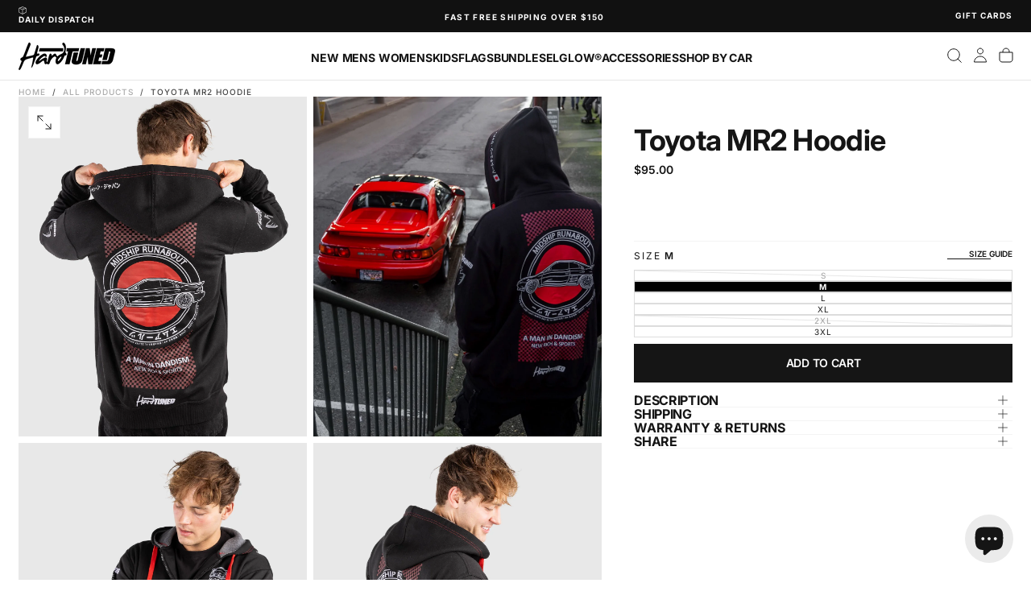

--- FILE ---
content_type: text/html; charset=utf-8
request_url: https://au.hardtunedstore.com/products/toyota-mr2-hoodie
body_size: 56662
content:
<!doctype html><html class="no-js" lang="en" >
  <head>
    <meta charset="utf-8">
    <meta http-equiv="X-UA-Compatible" content="IE=edge">
    <meta name="viewport" content="width=device-width,initial-scale=1">
    <meta name="theme-color" content="">
    <link rel="canonical" href="https://au.hardtunedstore.com/products/toyota-mr2-hoodie">
    <link rel="preconnect" href="https://cdn.shopify.com" crossorigin><link rel="icon" type="image/png" href="//au.hardtunedstore.com/cdn/shop/files/HardtunedLogo-Dot-Black.png?crop=center&height=32&v=1762917427&width=32"><link rel="preconnect" href="https://fonts.shopifycdn.com" crossorigin>

<title>
  Toyota MR2 Hoodie

    &ndash; Hardtuned Australia</title><meta name="description" content="It&#39;s here! After years of requests the Toyota MR2 SW20 Hoodie is now available to the public!  With its bold and vibrant design on the front and rear of the hoodie, sturdy metal zip and added decals on the hood and sleeves, this hoodie is bound to turn heads and show off your love for the classic MR2."><meta property="og:site_name" content="Hardtuned Australia">
<meta property="og:url" content="https://au.hardtunedstore.com/products/toyota-mr2-hoodie">
<meta property="og:title" content="Toyota MR2 Hoodie">
<meta property="og:type" content="product">
<meta property="og:description" content="It&#39;s here! After years of requests the Toyota MR2 SW20 Hoodie is now available to the public!  With its bold and vibrant design on the front and rear of the hoodie, sturdy metal zip and added decals on the hood and sleeves, this hoodie is bound to turn heads and show off your love for the classic MR2."><meta property="og:image" content="http://au.hardtunedstore.com/cdn/shop/files/toyota-mr2-hoodie-512483.jpg?v=1731551923">
  <meta property="og:image:secure_url" content="https://au.hardtunedstore.com/cdn/shop/files/toyota-mr2-hoodie-512483.jpg?v=1731551923">
  <meta property="og:image:width" content="1696">
  <meta property="og:image:height" content="2000"><meta property="og:price:amount" content="95.00">
  <meta property="og:price:currency" content="AUD"><meta name="twitter:card" content="summary_large_image">
<meta name="twitter:title" content="Toyota MR2 Hoodie">
<meta name="twitter:description" content="It&#39;s here! After years of requests the Toyota MR2 SW20 Hoodie is now available to the public!  With its bold and vibrant design on the front and rear of the hoodie, sturdy metal zip and added decals on the hood and sleeves, this hoodie is bound to turn heads and show off your love for the classic MR2.">

    <script src="//au.hardtunedstore.com/cdn/shop/t/12/assets/swiper-bundle.min.js?v=76204931248172345031760409655" defer="defer"></script>
    <script src="//au.hardtunedstore.com/cdn/shop/t/12/assets/bodyScrollLock.min.js?v=15890374805268084651760409654" defer="defer"></script>
    <script src="//au.hardtunedstore.com/cdn/shop/t/12/assets/pubsub.js?v=47587058936531202851760409654" defer="defer"></script>
    <script src="//au.hardtunedstore.com/cdn/shop/t/12/assets/global.js?v=170926312762306934001762130478" defer="defer"></script>
    <noscript>
      <style>
        img[loading='lazy'] { opacity: 1; }
      </style>
    </noscript>
    <script src="//au.hardtunedstore.com/cdn/shop/t/12/assets/cookies.js?v=121601133523406246751760409654" defer="defer"></script>

    <script>window.performance && window.performance.mark && window.performance.mark('shopify.content_for_header.start');</script><meta id="shopify-digital-wallet" name="shopify-digital-wallet" content="/67558932802/digital_wallets/dialog">
<meta name="shopify-checkout-api-token" content="70ea02e6026c8414b0043f3933832fe8">
<meta id="in-context-paypal-metadata" data-shop-id="67558932802" data-venmo-supported="false" data-environment="production" data-locale="en_US" data-paypal-v4="true" data-currency="AUD">
<link rel="alternate" hreflang="x-default" href="https://au.hardtunedstore.com/products/toyota-mr2-hoodie">
<link rel="alternate" hreflang="en" href="https://au.hardtunedstore.com/products/toyota-mr2-hoodie">
<link rel="alternate" hreflang="en-NZ" href="https://au.hardtunedstore.com/en-nz/products/toyota-mr2-hoodie">
<link rel="alternate" type="application/json+oembed" href="https://au.hardtunedstore.com/products/toyota-mr2-hoodie.oembed">
<script async="async" src="/checkouts/internal/preloads.js?locale=en-AU"></script>
<link rel="preconnect" href="https://shop.app" crossorigin="anonymous">
<script async="async" src="https://shop.app/checkouts/internal/preloads.js?locale=en-AU&shop_id=67558932802" crossorigin="anonymous"></script>
<script id="apple-pay-shop-capabilities" type="application/json">{"shopId":67558932802,"countryCode":"AU","currencyCode":"AUD","merchantCapabilities":["supports3DS"],"merchantId":"gid:\/\/shopify\/Shop\/67558932802","merchantName":"Hardtuned Australia","requiredBillingContactFields":["postalAddress","email","phone"],"requiredShippingContactFields":["postalAddress","email","phone"],"shippingType":"shipping","supportedNetworks":["visa","masterCard","amex","jcb"],"total":{"type":"pending","label":"Hardtuned Australia","amount":"1.00"},"shopifyPaymentsEnabled":true,"supportsSubscriptions":true}</script>
<script id="shopify-features" type="application/json">{"accessToken":"70ea02e6026c8414b0043f3933832fe8","betas":["rich-media-storefront-analytics"],"domain":"au.hardtunedstore.com","predictiveSearch":true,"shopId":67558932802,"locale":"en"}</script>
<script>var Shopify = Shopify || {};
Shopify.shop = "htaus.myshopify.com";
Shopify.locale = "en";
Shopify.currency = {"active":"AUD","rate":"1.0"};
Shopify.country = "AU";
Shopify.theme = {"name":"BF2025 Theme","id":182468673858,"schema_name":"Hardtuned 2025-11","schema_version":"2.0.2","theme_store_id":2698,"role":"main"};
Shopify.theme.handle = "null";
Shopify.theme.style = {"id":null,"handle":null};
Shopify.cdnHost = "au.hardtunedstore.com/cdn";
Shopify.routes = Shopify.routes || {};
Shopify.routes.root = "/";</script>
<script type="module">!function(o){(o.Shopify=o.Shopify||{}).modules=!0}(window);</script>
<script>!function(o){function n(){var o=[];function n(){o.push(Array.prototype.slice.apply(arguments))}return n.q=o,n}var t=o.Shopify=o.Shopify||{};t.loadFeatures=n(),t.autoloadFeatures=n()}(window);</script>
<script>
  window.ShopifyPay = window.ShopifyPay || {};
  window.ShopifyPay.apiHost = "shop.app\/pay";
  window.ShopifyPay.redirectState = null;
</script>
<script id="shop-js-analytics" type="application/json">{"pageType":"product"}</script>
<script defer="defer" async type="module" src="//au.hardtunedstore.com/cdn/shopifycloud/shop-js/modules/v2/client.init-shop-cart-sync_BT-GjEfc.en.esm.js"></script>
<script defer="defer" async type="module" src="//au.hardtunedstore.com/cdn/shopifycloud/shop-js/modules/v2/chunk.common_D58fp_Oc.esm.js"></script>
<script defer="defer" async type="module" src="//au.hardtunedstore.com/cdn/shopifycloud/shop-js/modules/v2/chunk.modal_xMitdFEc.esm.js"></script>
<script type="module">
  await import("//au.hardtunedstore.com/cdn/shopifycloud/shop-js/modules/v2/client.init-shop-cart-sync_BT-GjEfc.en.esm.js");
await import("//au.hardtunedstore.com/cdn/shopifycloud/shop-js/modules/v2/chunk.common_D58fp_Oc.esm.js");
await import("//au.hardtunedstore.com/cdn/shopifycloud/shop-js/modules/v2/chunk.modal_xMitdFEc.esm.js");

  window.Shopify.SignInWithShop?.initShopCartSync?.({"fedCMEnabled":true,"windoidEnabled":true});

</script>
<script>
  window.Shopify = window.Shopify || {};
  if (!window.Shopify.featureAssets) window.Shopify.featureAssets = {};
  window.Shopify.featureAssets['shop-js'] = {"shop-cart-sync":["modules/v2/client.shop-cart-sync_DZOKe7Ll.en.esm.js","modules/v2/chunk.common_D58fp_Oc.esm.js","modules/v2/chunk.modal_xMitdFEc.esm.js"],"init-fed-cm":["modules/v2/client.init-fed-cm_B6oLuCjv.en.esm.js","modules/v2/chunk.common_D58fp_Oc.esm.js","modules/v2/chunk.modal_xMitdFEc.esm.js"],"shop-cash-offers":["modules/v2/client.shop-cash-offers_D2sdYoxE.en.esm.js","modules/v2/chunk.common_D58fp_Oc.esm.js","modules/v2/chunk.modal_xMitdFEc.esm.js"],"shop-login-button":["modules/v2/client.shop-login-button_QeVjl5Y3.en.esm.js","modules/v2/chunk.common_D58fp_Oc.esm.js","modules/v2/chunk.modal_xMitdFEc.esm.js"],"pay-button":["modules/v2/client.pay-button_DXTOsIq6.en.esm.js","modules/v2/chunk.common_D58fp_Oc.esm.js","modules/v2/chunk.modal_xMitdFEc.esm.js"],"shop-button":["modules/v2/client.shop-button_DQZHx9pm.en.esm.js","modules/v2/chunk.common_D58fp_Oc.esm.js","modules/v2/chunk.modal_xMitdFEc.esm.js"],"avatar":["modules/v2/client.avatar_BTnouDA3.en.esm.js"],"init-windoid":["modules/v2/client.init-windoid_CR1B-cfM.en.esm.js","modules/v2/chunk.common_D58fp_Oc.esm.js","modules/v2/chunk.modal_xMitdFEc.esm.js"],"init-shop-for-new-customer-accounts":["modules/v2/client.init-shop-for-new-customer-accounts_C_vY_xzh.en.esm.js","modules/v2/client.shop-login-button_QeVjl5Y3.en.esm.js","modules/v2/chunk.common_D58fp_Oc.esm.js","modules/v2/chunk.modal_xMitdFEc.esm.js"],"init-shop-email-lookup-coordinator":["modules/v2/client.init-shop-email-lookup-coordinator_BI7n9ZSv.en.esm.js","modules/v2/chunk.common_D58fp_Oc.esm.js","modules/v2/chunk.modal_xMitdFEc.esm.js"],"init-shop-cart-sync":["modules/v2/client.init-shop-cart-sync_BT-GjEfc.en.esm.js","modules/v2/chunk.common_D58fp_Oc.esm.js","modules/v2/chunk.modal_xMitdFEc.esm.js"],"shop-toast-manager":["modules/v2/client.shop-toast-manager_DiYdP3xc.en.esm.js","modules/v2/chunk.common_D58fp_Oc.esm.js","modules/v2/chunk.modal_xMitdFEc.esm.js"],"init-customer-accounts":["modules/v2/client.init-customer-accounts_D9ZNqS-Q.en.esm.js","modules/v2/client.shop-login-button_QeVjl5Y3.en.esm.js","modules/v2/chunk.common_D58fp_Oc.esm.js","modules/v2/chunk.modal_xMitdFEc.esm.js"],"init-customer-accounts-sign-up":["modules/v2/client.init-customer-accounts-sign-up_iGw4briv.en.esm.js","modules/v2/client.shop-login-button_QeVjl5Y3.en.esm.js","modules/v2/chunk.common_D58fp_Oc.esm.js","modules/v2/chunk.modal_xMitdFEc.esm.js"],"shop-follow-button":["modules/v2/client.shop-follow-button_CqMgW2wH.en.esm.js","modules/v2/chunk.common_D58fp_Oc.esm.js","modules/v2/chunk.modal_xMitdFEc.esm.js"],"checkout-modal":["modules/v2/client.checkout-modal_xHeaAweL.en.esm.js","modules/v2/chunk.common_D58fp_Oc.esm.js","modules/v2/chunk.modal_xMitdFEc.esm.js"],"shop-login":["modules/v2/client.shop-login_D91U-Q7h.en.esm.js","modules/v2/chunk.common_D58fp_Oc.esm.js","modules/v2/chunk.modal_xMitdFEc.esm.js"],"lead-capture":["modules/v2/client.lead-capture_BJmE1dJe.en.esm.js","modules/v2/chunk.common_D58fp_Oc.esm.js","modules/v2/chunk.modal_xMitdFEc.esm.js"],"payment-terms":["modules/v2/client.payment-terms_Ci9AEqFq.en.esm.js","modules/v2/chunk.common_D58fp_Oc.esm.js","modules/v2/chunk.modal_xMitdFEc.esm.js"]};
</script>
<script>(function() {
  var isLoaded = false;
  function asyncLoad() {
    if (isLoaded) return;
    isLoaded = true;
    var urls = ["https:\/\/loox.io\/widget\/V1-bgfDHBT\/loox.1668051664719.js?shop=htaus.myshopify.com","https:\/\/cdn.shopify.com\/s\/files\/1\/0675\/5893\/2802\/t\/12\/assets\/instant-pixel-site_b309c75378984537b50cef64e3f46ca5.js?v=1768571699\u0026shop=htaus.myshopify.com"];
    for (var i = 0; i < urls.length; i++) {
      var s = document.createElement('script');
      s.type = 'text/javascript';
      s.async = true;
      s.src = urls[i];
      var x = document.getElementsByTagName('script')[0];
      x.parentNode.insertBefore(s, x);
    }
  };
  if(window.attachEvent) {
    window.attachEvent('onload', asyncLoad);
  } else {
    window.addEventListener('load', asyncLoad, false);
  }
})();</script>
<script id="__st">var __st={"a":67558932802,"offset":36000,"reqid":"242d89cd-aa7d-4c85-a278-8aaa03589a9f-1769116799","pageurl":"au.hardtunedstore.com\/products\/toyota-mr2-hoodie","u":"192df9d672f8","p":"product","rtyp":"product","rid":8003042640194};</script>
<script>window.ShopifyPaypalV4VisibilityTracking = true;</script>
<script id="captcha-bootstrap">!function(){'use strict';const t='contact',e='account',n='new_comment',o=[[t,t],['blogs',n],['comments',n],[t,'customer']],c=[[e,'customer_login'],[e,'guest_login'],[e,'recover_customer_password'],[e,'create_customer']],r=t=>t.map((([t,e])=>`form[action*='/${t}']:not([data-nocaptcha='true']) input[name='form_type'][value='${e}']`)).join(','),a=t=>()=>t?[...document.querySelectorAll(t)].map((t=>t.form)):[];function s(){const t=[...o],e=r(t);return a(e)}const i='password',u='form_key',d=['recaptcha-v3-token','g-recaptcha-response','h-captcha-response',i],f=()=>{try{return window.sessionStorage}catch{return}},m='__shopify_v',_=t=>t.elements[u];function p(t,e,n=!1){try{const o=window.sessionStorage,c=JSON.parse(o.getItem(e)),{data:r}=function(t){const{data:e,action:n}=t;return t[m]||n?{data:e,action:n}:{data:t,action:n}}(c);for(const[e,n]of Object.entries(r))t.elements[e]&&(t.elements[e].value=n);n&&o.removeItem(e)}catch(o){console.error('form repopulation failed',{error:o})}}const l='form_type',E='cptcha';function T(t){t.dataset[E]=!0}const w=window,h=w.document,L='Shopify',v='ce_forms',y='captcha';let A=!1;((t,e)=>{const n=(g='f06e6c50-85a8-45c8-87d0-21a2b65856fe',I='https://cdn.shopify.com/shopifycloud/storefront-forms-hcaptcha/ce_storefront_forms_captcha_hcaptcha.v1.5.2.iife.js',D={infoText:'Protected by hCaptcha',privacyText:'Privacy',termsText:'Terms'},(t,e,n)=>{const o=w[L][v],c=o.bindForm;if(c)return c(t,g,e,D).then(n);var r;o.q.push([[t,g,e,D],n]),r=I,A||(h.body.append(Object.assign(h.createElement('script'),{id:'captcha-provider',async:!0,src:r})),A=!0)});var g,I,D;w[L]=w[L]||{},w[L][v]=w[L][v]||{},w[L][v].q=[],w[L][y]=w[L][y]||{},w[L][y].protect=function(t,e){n(t,void 0,e),T(t)},Object.freeze(w[L][y]),function(t,e,n,w,h,L){const[v,y,A,g]=function(t,e,n){const i=e?o:[],u=t?c:[],d=[...i,...u],f=r(d),m=r(i),_=r(d.filter((([t,e])=>n.includes(e))));return[a(f),a(m),a(_),s()]}(w,h,L),I=t=>{const e=t.target;return e instanceof HTMLFormElement?e:e&&e.form},D=t=>v().includes(t);t.addEventListener('submit',(t=>{const e=I(t);if(!e)return;const n=D(e)&&!e.dataset.hcaptchaBound&&!e.dataset.recaptchaBound,o=_(e),c=g().includes(e)&&(!o||!o.value);(n||c)&&t.preventDefault(),c&&!n&&(function(t){try{if(!f())return;!function(t){const e=f();if(!e)return;const n=_(t);if(!n)return;const o=n.value;o&&e.removeItem(o)}(t);const e=Array.from(Array(32),(()=>Math.random().toString(36)[2])).join('');!function(t,e){_(t)||t.append(Object.assign(document.createElement('input'),{type:'hidden',name:u})),t.elements[u].value=e}(t,e),function(t,e){const n=f();if(!n)return;const o=[...t.querySelectorAll(`input[type='${i}']`)].map((({name:t})=>t)),c=[...d,...o],r={};for(const[a,s]of new FormData(t).entries())c.includes(a)||(r[a]=s);n.setItem(e,JSON.stringify({[m]:1,action:t.action,data:r}))}(t,e)}catch(e){console.error('failed to persist form',e)}}(e),e.submit())}));const S=(t,e)=>{t&&!t.dataset[E]&&(n(t,e.some((e=>e===t))),T(t))};for(const o of['focusin','change'])t.addEventListener(o,(t=>{const e=I(t);D(e)&&S(e,y())}));const B=e.get('form_key'),M=e.get(l),P=B&&M;t.addEventListener('DOMContentLoaded',(()=>{const t=y();if(P)for(const e of t)e.elements[l].value===M&&p(e,B);[...new Set([...A(),...v().filter((t=>'true'===t.dataset.shopifyCaptcha))])].forEach((e=>S(e,t)))}))}(h,new URLSearchParams(w.location.search),n,t,e,['guest_login'])})(!0,!0)}();</script>
<script integrity="sha256-4kQ18oKyAcykRKYeNunJcIwy7WH5gtpwJnB7kiuLZ1E=" data-source-attribution="shopify.loadfeatures" defer="defer" src="//au.hardtunedstore.com/cdn/shopifycloud/storefront/assets/storefront/load_feature-a0a9edcb.js" crossorigin="anonymous"></script>
<script crossorigin="anonymous" defer="defer" src="//au.hardtunedstore.com/cdn/shopifycloud/storefront/assets/shopify_pay/storefront-65b4c6d7.js?v=20250812"></script>
<script data-source-attribution="shopify.dynamic_checkout.dynamic.init">var Shopify=Shopify||{};Shopify.PaymentButton=Shopify.PaymentButton||{isStorefrontPortableWallets:!0,init:function(){window.Shopify.PaymentButton.init=function(){};var t=document.createElement("script");t.src="https://au.hardtunedstore.com/cdn/shopifycloud/portable-wallets/latest/portable-wallets.en.js",t.type="module",document.head.appendChild(t)}};
</script>
<script data-source-attribution="shopify.dynamic_checkout.buyer_consent">
  function portableWalletsHideBuyerConsent(e){var t=document.getElementById("shopify-buyer-consent"),n=document.getElementById("shopify-subscription-policy-button");t&&n&&(t.classList.add("hidden"),t.setAttribute("aria-hidden","true"),n.removeEventListener("click",e))}function portableWalletsShowBuyerConsent(e){var t=document.getElementById("shopify-buyer-consent"),n=document.getElementById("shopify-subscription-policy-button");t&&n&&(t.classList.remove("hidden"),t.removeAttribute("aria-hidden"),n.addEventListener("click",e))}window.Shopify?.PaymentButton&&(window.Shopify.PaymentButton.hideBuyerConsent=portableWalletsHideBuyerConsent,window.Shopify.PaymentButton.showBuyerConsent=portableWalletsShowBuyerConsent);
</script>
<script data-source-attribution="shopify.dynamic_checkout.cart.bootstrap">document.addEventListener("DOMContentLoaded",(function(){function t(){return document.querySelector("shopify-accelerated-checkout-cart, shopify-accelerated-checkout")}if(t())Shopify.PaymentButton.init();else{new MutationObserver((function(e,n){t()&&(Shopify.PaymentButton.init(),n.disconnect())})).observe(document.body,{childList:!0,subtree:!0})}}));
</script>
<link id="shopify-accelerated-checkout-styles" rel="stylesheet" media="screen" href="https://au.hardtunedstore.com/cdn/shopifycloud/portable-wallets/latest/accelerated-checkout-backwards-compat.css" crossorigin="anonymous">
<style id="shopify-accelerated-checkout-cart">
        #shopify-buyer-consent {
  margin-top: 1em;
  display: inline-block;
  width: 100%;
}

#shopify-buyer-consent.hidden {
  display: none;
}

#shopify-subscription-policy-button {
  background: none;
  border: none;
  padding: 0;
  text-decoration: underline;
  font-size: inherit;
  cursor: pointer;
}

#shopify-subscription-policy-button::before {
  box-shadow: none;
}

      </style>

<script>window.performance && window.performance.mark && window.performance.mark('shopify.content_for_header.end');</script>
<style data-shopify>/* typography - body */
  @font-face {
  font-family: Inter;
  font-weight: 400;
  font-style: normal;
  font-display: swap;
  src: url("//au.hardtunedstore.com/cdn/fonts/inter/inter_n4.b2a3f24c19b4de56e8871f609e73ca7f6d2e2bb9.woff2") format("woff2"),
       url("//au.hardtunedstore.com/cdn/fonts/inter/inter_n4.af8052d517e0c9ffac7b814872cecc27ae1fa132.woff") format("woff");
}

  @font-face {
  font-family: Inter;
  font-weight: 400;
  font-style: normal;
  font-display: swap;
  src: url("//au.hardtunedstore.com/cdn/fonts/inter/inter_n4.b2a3f24c19b4de56e8871f609e73ca7f6d2e2bb9.woff2") format("woff2"),
       url("//au.hardtunedstore.com/cdn/fonts/inter/inter_n4.af8052d517e0c9ffac7b814872cecc27ae1fa132.woff") format("woff");
}

  @font-face {
  font-family: Inter;
  font-weight: 500;
  font-style: normal;
  font-display: swap;
  src: url("//au.hardtunedstore.com/cdn/fonts/inter/inter_n5.d7101d5e168594dd06f56f290dd759fba5431d97.woff2") format("woff2"),
       url("//au.hardtunedstore.com/cdn/fonts/inter/inter_n5.5332a76bbd27da00474c136abb1ca3cbbf259068.woff") format("woff");
}

  @font-face {
  font-family: Inter;
  font-weight: 600;
  font-style: normal;
  font-display: swap;
  src: url("//au.hardtunedstore.com/cdn/fonts/inter/inter_n6.771af0474a71b3797eb38f3487d6fb79d43b6877.woff2") format("woff2"),
       url("//au.hardtunedstore.com/cdn/fonts/inter/inter_n6.88c903d8f9e157d48b73b7777d0642925bcecde7.woff") format("woff");
}

  @font-face {
  font-family: Inter;
  font-weight: 700;
  font-style: normal;
  font-display: swap;
  src: url("//au.hardtunedstore.com/cdn/fonts/inter/inter_n7.02711e6b374660cfc7915d1afc1c204e633421e4.woff2") format("woff2"),
       url("//au.hardtunedstore.com/cdn/fonts/inter/inter_n7.6dab87426f6b8813070abd79972ceaf2f8d3b012.woff") format("woff");
}


  /* typography - body italic */
  @font-face {
  font-family: Inter;
  font-weight: 400;
  font-style: italic;
  font-display: swap;
  src: url("//au.hardtunedstore.com/cdn/fonts/inter/inter_i4.feae1981dda792ab80d117249d9c7e0f1017e5b3.woff2") format("woff2"),
       url("//au.hardtunedstore.com/cdn/fonts/inter/inter_i4.62773b7113d5e5f02c71486623cf828884c85c6e.woff") format("woff");
}

  @font-face {
  font-family: Inter;
  font-weight: 700;
  font-style: italic;
  font-display: swap;
  src: url("//au.hardtunedstore.com/cdn/fonts/inter/inter_i7.b377bcd4cc0f160622a22d638ae7e2cd9b86ea4c.woff2") format("woff2"),
       url("//au.hardtunedstore.com/cdn/fonts/inter/inter_i7.7c69a6a34e3bb44fcf6f975857e13b9a9b25beb4.woff") format("woff");
}


  /* typography - heading */
  @font-face {
  font-family: Inter;
  font-weight: 700;
  font-style: normal;
  font-display: swap;
  src: url("//au.hardtunedstore.com/cdn/fonts/inter/inter_n7.02711e6b374660cfc7915d1afc1c204e633421e4.woff2") format("woff2"),
       url("//au.hardtunedstore.com/cdn/fonts/inter/inter_n7.6dab87426f6b8813070abd79972ceaf2f8d3b012.woff") format("woff");
}

  @font-face {
  font-family: Inter;
  font-weight: 400;
  font-style: normal;
  font-display: swap;
  src: url("//au.hardtunedstore.com/cdn/fonts/inter/inter_n4.b2a3f24c19b4de56e8871f609e73ca7f6d2e2bb9.woff2") format("woff2"),
       url("//au.hardtunedstore.com/cdn/fonts/inter/inter_n4.af8052d517e0c9ffac7b814872cecc27ae1fa132.woff") format("woff");
}

  @font-face {
  font-family: Inter;
  font-weight: 500;
  font-style: normal;
  font-display: swap;
  src: url("//au.hardtunedstore.com/cdn/fonts/inter/inter_n5.d7101d5e168594dd06f56f290dd759fba5431d97.woff2") format("woff2"),
       url("//au.hardtunedstore.com/cdn/fonts/inter/inter_n5.5332a76bbd27da00474c136abb1ca3cbbf259068.woff") format("woff");
}

  @font-face {
  font-family: Inter;
  font-weight: 600;
  font-style: normal;
  font-display: swap;
  src: url("//au.hardtunedstore.com/cdn/fonts/inter/inter_n6.771af0474a71b3797eb38f3487d6fb79d43b6877.woff2") format("woff2"),
       url("//au.hardtunedstore.com/cdn/fonts/inter/inter_n6.88c903d8f9e157d48b73b7777d0642925bcecde7.woff") format("woff");
}

  @font-face {
  font-family: Inter;
  font-weight: 700;
  font-style: normal;
  font-display: swap;
  src: url("//au.hardtunedstore.com/cdn/fonts/inter/inter_n7.02711e6b374660cfc7915d1afc1c204e633421e4.woff2") format("woff2"),
       url("//au.hardtunedstore.com/cdn/fonts/inter/inter_n7.6dab87426f6b8813070abd79972ceaf2f8d3b012.woff") format("woff");
}


  /* typography - italic */
  @font-face {
  font-family: Inter;
  font-weight: 600;
  font-style: italic;
  font-display: swap;
  src: url("//au.hardtunedstore.com/cdn/fonts/inter/inter_i6.3bbe0fe1c7ee4f282f9c2e296f3e4401a48cbe19.woff2") format("woff2"),
       url("//au.hardtunedstore.com/cdn/fonts/inter/inter_i6.8bea21f57a10d5416ddf685e2c91682ec237876d.woff") format("woff");
}

  @font-face {
  font-family: Inter;
  font-weight: 400;
  font-style: italic;
  font-display: swap;
  src: url("//au.hardtunedstore.com/cdn/fonts/inter/inter_i4.feae1981dda792ab80d117249d9c7e0f1017e5b3.woff2") format("woff2"),
       url("//au.hardtunedstore.com/cdn/fonts/inter/inter_i4.62773b7113d5e5f02c71486623cf828884c85c6e.woff") format("woff");
}

  @font-face {
  font-family: Inter;
  font-weight: 500;
  font-style: italic;
  font-display: swap;
  src: url("//au.hardtunedstore.com/cdn/fonts/inter/inter_i5.4474f48e6ab2b1e01aa2b6d942dd27fa24f2d99f.woff2") format("woff2"),
       url("//au.hardtunedstore.com/cdn/fonts/inter/inter_i5.493dbd6ee8e49f4ad722ebb68d92f201af2c2f56.woff") format("woff");
}

  @font-face {
  font-family: Inter;
  font-weight: 600;
  font-style: italic;
  font-display: swap;
  src: url("//au.hardtunedstore.com/cdn/fonts/inter/inter_i6.3bbe0fe1c7ee4f282f9c2e296f3e4401a48cbe19.woff2") format("woff2"),
       url("//au.hardtunedstore.com/cdn/fonts/inter/inter_i6.8bea21f57a10d5416ddf685e2c91682ec237876d.woff") format("woff");
}

  @font-face {
  font-family: Inter;
  font-weight: 700;
  font-style: italic;
  font-display: swap;
  src: url("//au.hardtunedstore.com/cdn/fonts/inter/inter_i7.b377bcd4cc0f160622a22d638ae7e2cd9b86ea4c.woff2") format("woff2"),
       url("//au.hardtunedstore.com/cdn/fonts/inter/inter_i7.7c69a6a34e3bb44fcf6f975857e13b9a9b25beb4.woff") format("woff");
}


  /* typography - button */
  @font-face {
  font-family: Inter;
  font-weight: 600;
  font-style: normal;
  font-display: swap;
  src: url("//au.hardtunedstore.com/cdn/fonts/inter/inter_n6.771af0474a71b3797eb38f3487d6fb79d43b6877.woff2") format("woff2"),
       url("//au.hardtunedstore.com/cdn/fonts/inter/inter_n6.88c903d8f9e157d48b73b7777d0642925bcecde7.woff") format("woff");
}

  @font-face {
  font-family: Inter;
  font-weight: 400;
  font-style: normal;
  font-display: swap;
  src: url("//au.hardtunedstore.com/cdn/fonts/inter/inter_n4.b2a3f24c19b4de56e8871f609e73ca7f6d2e2bb9.woff2") format("woff2"),
       url("//au.hardtunedstore.com/cdn/fonts/inter/inter_n4.af8052d517e0c9ffac7b814872cecc27ae1fa132.woff") format("woff");
}

  @font-face {
  font-family: Inter;
  font-weight: 500;
  font-style: normal;
  font-display: swap;
  src: url("//au.hardtunedstore.com/cdn/fonts/inter/inter_n5.d7101d5e168594dd06f56f290dd759fba5431d97.woff2") format("woff2"),
       url("//au.hardtunedstore.com/cdn/fonts/inter/inter_n5.5332a76bbd27da00474c136abb1ca3cbbf259068.woff") format("woff");
}

  @font-face {
  font-family: Inter;
  font-weight: 600;
  font-style: normal;
  font-display: swap;
  src: url("//au.hardtunedstore.com/cdn/fonts/inter/inter_n6.771af0474a71b3797eb38f3487d6fb79d43b6877.woff2") format("woff2"),
       url("//au.hardtunedstore.com/cdn/fonts/inter/inter_n6.88c903d8f9e157d48b73b7777d0642925bcecde7.woff") format("woff");
}

  @font-face {
  font-family: Inter;
  font-weight: 700;
  font-style: normal;
  font-display: swap;
  src: url("//au.hardtunedstore.com/cdn/fonts/inter/inter_n7.02711e6b374660cfc7915d1afc1c204e633421e4.woff2") format("woff2"),
       url("//au.hardtunedstore.com/cdn/fonts/inter/inter_n7.6dab87426f6b8813070abd79972ceaf2f8d3b012.woff") format("woff");
}


  
  :root,

    

  .color-scheme-1 {
    --color-background: 255,255,255;
    --gradient-background: #ffffff;

    --color-background-contrast: 191,191,191;
    --color-shadow: 0,0,0;

    /* typography */
    --color-primary-text: 21,21,21;
    --color-secondary-text: 101,112,110;
    --color-heading-text: 21,21,21;

    --color-foreground: 21,21,21;

    /* buttons */
    --color-filled-button: 21,21,21;
    --color-filled-button-text: 255,255,255;
    --color-outlined-button: 255,255,255;
    --color-outlined-button-text: 21,21,21;

    --color-button-text: 255,255,255;

    /* other elements */
    --color-link: 21,21,21;
    --color-border: 244,244,244;
    --alpha-border: 1;

    --color-tag-foreground: 255,255,255;
    --color-tag-background: 21,21,21;

    --color-progress-bar: 0,200,200;
    --color-placeholder: 244,244,244;
    --color-rating-stars: 0,0,0;

    --color-button-swiper: 21,21,21;
  }
  
  

    

  .color-scheme-2 {
    --color-background: 219,231,232;
    --gradient-background: #dbe7e8;

    --color-background-contrast: 141,179,182;
    --color-shadow: 0,0,0;

    /* typography */
    --color-primary-text: 255,255,255;
    --color-secondary-text: 101,112,110;
    --color-heading-text: 255,255,255;

    --color-foreground: 255,255,255;

    /* buttons */
    --color-filled-button: 255,255,255;
    --color-filled-button-text: 101,112,110;
    --color-outlined-button: 219,231,232;
    --color-outlined-button-text: 255,255,255;

    --color-button-text: 101,112,110;

    /* other elements */
    --color-link: 255,255,255;
    --color-border: 235,235,235;
    --alpha-border: 1;

    --color-tag-foreground: 255,255,255;
    --color-tag-background: 101,112,110;

    --color-progress-bar: 219,231,232;
    --color-placeholder: 244,244,244;
    --color-rating-stars: 0,0,0;

    --color-button-swiper: 255,255,255;
  }
  
  

    

  .color-scheme-3 {
    --color-background: 80,171,122;
    --gradient-background: #50ab7a;

    --color-background-contrast: 39,84,60;
    --color-shadow: 0,0,0;

    /* typography */
    --color-primary-text: 255,255,255;
    --color-secondary-text: 101,112,110;
    --color-heading-text: 255,255,255;

    --color-foreground: 255,255,255;

    /* buttons */
    --color-filled-button: 17,17,17;
    --color-filled-button-text: 255,255,255;
    --color-outlined-button: 80,171,122;
    --color-outlined-button-text: 17,17,17;

    --color-button-text: 255,255,255;

    /* other elements */
    --color-link: 17,17,17;
    --color-border: 235,235,235;
    --alpha-border: 1;

    --color-tag-foreground: 255,255,255;
    --color-tag-background: 17,17,17;

    --color-progress-bar: 232,255,122;
    --color-placeholder: 244,244,244;
    --color-rating-stars: 0,0,0;

    --color-button-swiper: 17,17,17;
  }
  
  

    

  .color-scheme-4 {
    --color-background: 235,242,242;
    --gradient-background: #ebf2f2;

    --color-background-contrast: 158,192,192;
    --color-shadow: 0,0,0;

    /* typography */
    --color-primary-text: 17,17,17;
    --color-secondary-text: 101,112,110;
    --color-heading-text: 17,17,17;

    --color-foreground: 17,17,17;

    /* buttons */
    --color-filled-button: 17,17,17;
    --color-filled-button-text: 255,255,255;
    --color-outlined-button: 235,242,242;
    --color-outlined-button-text: 17,17,17;

    --color-button-text: 255,255,255;

    /* other elements */
    --color-link: 17,17,17;
    --color-border: 235,235,235;
    --alpha-border: 1;

    --color-tag-foreground: 255,255,255;
    --color-tag-background: 17,17,17;

    --color-progress-bar: 235,242,242;
    --color-placeholder: 244,244,244;
    --color-rating-stars: 0,0,0;

    --color-button-swiper: 17,17,17;
  }
  
  

    

  .color-scheme-5 {
    --color-background: 248,248,248;
    --gradient-background: #f8f8f8;

    --color-background-contrast: 184,184,184;
    --color-shadow: 0,0,0;

    /* typography */
    --color-primary-text: 17,17,17;
    --color-secondary-text: 101,112,110;
    --color-heading-text: 17,17,17;

    --color-foreground: 17,17,17;

    /* buttons */
    --color-filled-button: 17,17,17;
    --color-filled-button-text: 255,255,255;
    --color-outlined-button: 248,248,248;
    --color-outlined-button-text: 17,17,17;

    --color-button-text: 255,255,255;

    /* other elements */
    --color-link: 17,17,17;
    --color-border: 235,235,235;
    --alpha-border: 1;

    --color-tag-foreground: 255,255,255;
    --color-tag-background: 17,17,17;

    --color-progress-bar: 248,248,248;
    --color-placeholder: 244,244,244;
    --color-rating-stars: 0,0,0;

    --color-button-swiper: 17,17,17;
  }
  
  

    

  .color-scheme-6 {
    --color-background: 17,17,17;
    --gradient-background: #111111;

    --color-background-contrast: 145,145,145;
    --color-shadow: 0,0,0;

    /* typography */
    --color-primary-text: 255,255,255;
    --color-secondary-text: 101,112,110;
    --color-heading-text: 255,255,255;

    --color-foreground: 255,255,255;

    /* buttons */
    --color-filled-button: 255,255,255;
    --color-filled-button-text: 17,17,17;
    --color-outlined-button: 17,17,17;
    --color-outlined-button-text: 255,255,255;

    --color-button-text: 17,17,17;

    /* other elements */
    --color-link: 255,255,255;
    --color-border: 235,235,235;
    --alpha-border: 1;

    --color-tag-foreground: 17,17,17;
    --color-tag-background: 255,255,255;

    --color-progress-bar: 255,255,255;
    --color-placeholder: 244,244,244;
    --color-rating-stars: 0,0,0;

    --color-button-swiper: 255,255,255;
  }
  
  

    

  .color-scheme-7 {
    --color-background: 255,255,255;
    --gradient-background: #ffffff;

    --color-background-contrast: 191,191,191;
    --color-shadow: 0,0,0;

    /* typography */
    --color-primary-text: 21,21,21;
    --color-secondary-text: 101,112,110;
    --color-heading-text: 21,21,21;

    --color-foreground: 21,21,21;

    /* buttons */
    --color-filled-button: 21,21,21;
    --color-filled-button-text: 255,255,255;
    --color-outlined-button: 255,255,255;
    --color-outlined-button-text: 21,21,21;

    --color-button-text: 255,255,255;

    /* other elements */
    --color-link: 21,21,21;
    --color-border: 235,235,235;
    --alpha-border: 1;

    --color-tag-foreground: 255,255,255;
    --color-tag-background: 21,21,21;

    --color-progress-bar: 21,21,21;
    --color-placeholder: 244,244,244;
    --color-rating-stars: 0,0,0;

    --color-button-swiper: 21,21,21;
  }
  
  

    

  .color-scheme-8 {
    --color-background: 255,255,255;
    --gradient-background: #ffffff;

    --color-background-contrast: 191,191,191;
    --color-shadow: 0,0,0;

    /* typography */
    --color-primary-text: 255,255,255;
    --color-secondary-text: 21,21,21;
    --color-heading-text: 255,255,255;

    --color-foreground: 255,255,255;

    /* buttons */
    --color-filled-button: 255,255,255;
    --color-filled-button-text: 21,21,21;
    --color-outlined-button: 255,255,255;
    --color-outlined-button-text: 255,255,255;

    --color-button-text: 21,21,21;

    /* other elements */
    --color-link: 21,21,21;
    --color-border: 235,235,235;
    --alpha-border: 1;

    --color-tag-foreground: 255,255,255;
    --color-tag-background: 21,21,21;

    --color-progress-bar: 21,21,21;
    --color-placeholder: 244,244,244;
    --color-rating-stars: 0,0,0;

    --color-button-swiper: 255,255,255;
  }
  
  

    

  .color-scheme-6858ac8c-77ad-40f6-ae95-d0351c9c3210 {
    --color-background: 255,255,255;
    --gradient-background: #ffffff;

    --color-background-contrast: 191,191,191;
    --color-shadow: 0,0,0;

    /* typography */
    --color-primary-text: 21,21,21;
    --color-secondary-text: 101,112,110;
    --color-heading-text: 21,21,21;

    --color-foreground: 21,21,21;

    /* buttons */
    --color-filled-button: 21,21,21;
    --color-filled-button-text: 255,255,255;
    --color-outlined-button: 255,255,255;
    --color-outlined-button-text: 21,21,21;

    --color-button-text: 255,255,255;

    /* other elements */
    --color-link: 21,21,21;
    --color-border: 244,244,244;
    --alpha-border: 1;

    --color-tag-foreground: 255,255,255;
    --color-tag-background: 21,21,21;

    --color-progress-bar: 0,200,200;
    --color-placeholder: 244,244,244;
    --color-rating-stars: 0,0,0;

    --color-button-swiper: 21,21,21;
  }
  

  body, .color-scheme-1, .color-scheme-2, .color-scheme-3, .color-scheme-4, .color-scheme-5, .color-scheme-6, .color-scheme-7, .color-scheme-8, .color-scheme-6858ac8c-77ad-40f6-ae95-d0351c9c3210 {
    color: rgba(var(--color-foreground), 1);
    background-color: rgb(var(--color-background));
  }

  :root {
    /* default values */
    --announcement-bars-before-header-heights: 40px;
    --announcement-bars-before-header-visible-heights: 40px;
    --header-height: 65px;
    --announcement-bar-height: 40px;
    --header-top-position: calc(var(--header-height) + var(--announcement-bars-before-header-heights));
    --header-group-height: 65px;

    /* typography - heading */
    --font-heading-family: Inter, sans-serif;
    --font-heading-style: normal;
    --font-heading-weight: 700;

    --font-heading-scale: 1.0;
    --font-heading-letter-spacing: -0.02em;
    --font-heading-text-transform: uppercase;
    --font-heading-word-break: break-word;

    /* typography - body */
    --font-body-family: Inter, sans-serif;
    --font-body-style: normal;
    --font-body-weight: 400;

    --font-body-scale: 1.0;
    --font-body-letter-spacing: -0.04em;

    /* typography - italic */
    --font-italic-family: Inter, sans-serif;
    --font-italic-style: italic;
    --font-italic-weight: 600;
    --font-italic-scale: 1.0;

    /* typography - button */
    --font-button-family: Inter, sans-serif;
    --font-button-style: normal;
    --font-button-weight: 600;

    --font-button-scale: 1.4;
    --font-button-letter-spacing: -0.02em;
    --font-button-text-transform: uppercase;

    /* add 'arial' as a fallback font for rtl languages *//* font weights */
    --font-weight-normal: 400; /* 400 */
    --font-weight-medium: 500; /* 500 */
    --font-weight-semibold: 600; /* 600 */
    --font-weight-bold: 700; /* 700 */

    --font-weight-heading-normal: 400; /* 400 */
    --font-weight-heading-medium: 500; /* 500 */
    --font-weight-heading-semibold: 600; /* 600 */
    --font-weight-heading-bold: 700; /* 700 */

    --font-weight-button-normal: 400; /* 400 */
    --font-weight-button-medium: 500; /* 500 */

    /* digi-note-kk - is it possible to remove these? */
    --letter-spacing-extra-small: 0.05rem;
    --letter-spacing-small: 0.1rem;
    --letter-spacing-medium: 0.2rem;

    --letter-spacing-xxs: -0.04em;
    --letter-spacing-xs: -0.02em;
    --letter-spacing-sm: -0.01em;
    --letter-spacing-md: 0;
    --letter-spacing-lg: 0.01em;
    --letter-spacing-xl: 0.02em;
    --letter-spacing-xxl: 0.04em;

    /* typography - heading - start */
    --h1-multiplier: 4.7rem;
    --h2-multiplier: 3.6rem;
    --h3-multiplier: 2.7rem;
    --h4-multiplier: 2.1rem;
    --h5-multiplier: 1.6rem;
    --h6-multiplier: 1.2rem;

    /* lowercase headings need more line-height */
    
      --line-height-h1: 0.85;
      --line-height-h2: 0.85;
      --line-height-h3: 1.00;
      --line-height-h4: 1.00;
      --line-height-h5: 1.20;
      --line-height-h6: 1.20;
    
    /* typography - heading - end */

    --button-border-radius: 0;
    --button-text-transform: uppercase;
    --input-border-radius: 0;
    --button-action-border-radius: 0;
    --badge-border-radius: 0.4rem;

    --section-spacing-unit-size: 0.8rem;
    --spacing-unit-size: 0.8rem;
    --grid-spacing: 0.8rem;


    /* common colors */
    --color-success: #E45F5F;
    --color-alert: #F0B743;
    --color-error: #C25151;
    --color-price-accent: #EAF7FC;

    --color-white: #FFFFFF;
    --color-white-rgb: 255, 255, 255;
    --color-black: #111111;
    --color-black-rgb: 17, 17, 17;
    --color-light: #EBEBEB;
    --color-light-rgb: 235, 235, 235;

    --media-overlay-gradient: linear-gradient(180deg, rgba(0, 0, 0, 0) 0%, rgba(0, 0, 0, 0) 100%);
    --media-overlay-gradient-mobile: linear-gradient(180deg, rgba(0, 0, 0, 0) 0%, rgba(0, 0, 0, 0) 100%);

    --gradient-black: linear-gradient(180deg, rgba(0, 0, 0, 0) 0%, rgba(0, 0, 0, 0.2) 100%);
    --gradient-overlay-horizontal: linear-gradient(0deg, rgba(0, 0, 0, 0.2), rgba(0, 0, 0, 0.2));
    --color-popup-overlay: rgba(0, 0, 0, 0.5);

    --page-width: 1680px;
    --page-gutter: 1.0rem;

    --max-w-xxs-multiplier: 0.4694; /* 676px / 1440px = 0.4694 */
    --max-w-xs-multiplier: 0.5333;  /* 768px / 1440px = 0.5333 */
    --max-w-sm-multiplier: 0.6292;  /* 906px / 1440px = 0.6292 */
    --max-w-md-multiplier: 0.7111;  /* 1024px / 1440px = 0.7111 */
    --max-w-lg-multiplier: 0.7903;  /* 1138px / 1440px = 0.7903 */
    --max-w-xxl-multiplier: 0.9194; /* 1324px / 1440px = 0.9194 */

    --duration-short: 200ms;
    --duration-default: 300ms;
    --duration-long: 400ms;
    --duration-extra-long: 600ms;

    --z-header: 800;
    --z-modals: 900;
    --z-fab: 750;

    /* cards */
    --card-corner-radius: 0rem;
    --card-text-align: center;

    --card-aspect-ratio: 3/4;
    --card-media-aspect-ratio: 3/4;
    --card-media-object-fit: cover;

    --theme-js-animations-on-mobile: none;

    /* static values - start */
    --font-size-static-h1: 8.0rem;
    --font-size-static-h2: 6.1rem;
    --font-size-static-h3: 4.7rem;
    --font-size-static-h4: 3.6rem;
    --font-size-static-h5: 2.7rem;
    --font-size-static-h6: 2.1rem;
    --font-size-static-h7: 1.6rem;

    --font-size-static-xxs: 0.8rem;
    --font-size-static-xs: 1.0rem;
    --font-size-static-sm: 1.2rem;
    --font-size-static-md: 1.4rem;
    --font-size-static-lg: 1.6rem;
    --font-size-static-xl: 1.8rem;
    --font-size-static-xxl: 2.4rem;

    --line-height-static-xs: 1.00; /* don't use this value unless must */
    --line-height-static-sm: 1.25; /* most common and secure value */
    --line-height-static-md: 1.50;
    --line-height-static-lg: 2.25;
    --line-height-static-xl: 2.50;

    --spacing-unit-size-static: 1.6rem;
    /* static values - end */

    --product-card-option-button-size: 2rem;

    /* drawer */
    --drawer-transition-timing-function: cubic-bezier(0.74, -0.01, 0.26, 1);
    --drawer-transition-duration: 450ms;
  }

  @media screen and (min-width: 750px) {
    :root {
      --section-spacing-unit-size: 1rem;
      --spacing-unit-size: 1.2rem;
      --grid-spacing: 1.2rem;

      --page-gutter: 2.3rem;

      /* typography - heading - start */
      --h1-multiplier: 8.0rem;
      --h2-multiplier: 6.1rem;
      --h3-multiplier: 4.7rem;
      --h4-multiplier: 3.6rem;
      --h5-multiplier: 2.7rem;
      --h6-multiplier: 2.1rem;

      /* lowercase headings need more line-height */
      
        --line-height-h1: 0.85;
        --line-height-h2: 0.85;
        --line-height-h3: 0.85;
        --line-height-h4: 0.85;
        --line-height-h5: 1.00;
        --line-height-h6: 1.00;
      
      /* typography - heading - end */
    }
  }

   disable-animations
</style><link href="//au.hardtunedstore.com/cdn/shop/t/12/assets/base.css?v=121136609765573169771762983759" rel="stylesheet" type="text/css" media="all" />
    <link href="//au.hardtunedstore.com/cdn/shop/t/12/assets/hardtuned.css?v=72468799443634419391763514395" rel="stylesheet" type="text/css" media="all" />
    <link href="//au.hardtunedstore.com/cdn/shop/t/12/assets/swiper-bundle.min.css?v=138879063338843649161760409655" rel="stylesheet" type="text/css" media="all" />
    
    <link rel='stylesheet' href='//au.hardtunedstore.com/cdn/shop/t/12/assets/component-drawer.css?v=170813754725703820251760409654' media='print' onload="this.media='all'">
    <noscript>
      <link href="//au.hardtunedstore.com/cdn/shop/t/12/assets/component-drawer.css?v=170813754725703820251760409654" rel="stylesheet" type="text/css" media="all" />
    </noscript>
  


    <link rel='stylesheet' href='//au.hardtunedstore.com/cdn/shop/t/12/assets/component-predictive-search.css?v=116242036209523800271760409654' media='print' onload="this.media='all'">
    <noscript>
      <link href="//au.hardtunedstore.com/cdn/shop/t/12/assets/component-predictive-search.css?v=116242036209523800271760409654" rel="stylesheet" type="text/css" media="all" />
    </noscript>
  

      <script src="//au.hardtunedstore.com/cdn/shop/t/12/assets/predictive-search.js?v=9911937961917336451760409654" defer="defer"></script>
<link rel="preload" as="font" href="//au.hardtunedstore.com/cdn/fonts/inter/inter_n7.02711e6b374660cfc7915d1afc1c204e633421e4.woff2" type="font/woff2" crossorigin><link rel="preload" as="font" href="//au.hardtunedstore.com/cdn/fonts/inter/inter_n4.b2a3f24c19b4de56e8871f609e73ca7f6d2e2bb9.woff2" type="font/woff2" crossorigin>

    <script>
      document.documentElement.className = document.documentElement.className.replace('no-js', 'js');
      if (Shopify.designMode) {
        document.documentElement.classList.add('shopify-design-mode');
      }
    </script>
  <!-- BEGIN app block: shopify://apps/instafeed/blocks/head-block/c447db20-095d-4a10-9725-b5977662c9d5 --><link rel="preconnect" href="https://cdn.nfcube.com/">
<link rel="preconnect" href="https://scontent.cdninstagram.com/">


  <script>
    document.addEventListener('DOMContentLoaded', function () {
      let instafeedScript = document.createElement('script');

      
        instafeedScript.src = 'https://cdn.nfcube.com/instafeed-f80f50afc4103522588a2fa3ec9c9c58.js';
      

      document.body.appendChild(instafeedScript);
    });
  </script>





<!-- END app block --><!-- BEGIN app block: shopify://apps/zepto-product-personalizer/blocks/product_personalizer_main/7411210d-7b32-4c09-9455-e129e3be4729 --><!-- BEGIN app snippet: product-personalizer -->



  
 
 

<!-- END app snippet -->
<!-- BEGIN app snippet: zepto_common --><script>
var pplr_cart = {"note":null,"attributes":{},"original_total_price":0,"total_price":0,"total_discount":0,"total_weight":0.0,"item_count":0,"items":[],"requires_shipping":false,"currency":"AUD","items_subtotal_price":0,"cart_level_discount_applications":[],"checkout_charge_amount":0};
var pplr_shop_currency = "AUD";
var pplr_enabled_currencies_size = 17;
var pplr_money_formate = "${{amount}}";
var pplr_manual_theme_selector=["CartCount span:first","tr:has([name*=updates])","tr img:first",".line-item__title",".cart__item--price .cart__price",".grid__item.one-half.text-right",".pplr_item_remove",".ajaxcart__qty",".header__cart-price-bubble span[data-cart-price-bubble]","form[action*=cart] [name=checkout]","Click To View Image"];
</script>
<script defer src="//cdn-zeptoapps.com/product-personalizer/pplr_common.js?v=23" ></script><!-- END app snippet -->

<!-- END app block --><!-- BEGIN app block: shopify://apps/klaviyo-email-marketing-sms/blocks/klaviyo-onsite-embed/2632fe16-c075-4321-a88b-50b567f42507 -->












  <script async src="https://static.klaviyo.com/onsite/js/T7XVLz/klaviyo.js?company_id=T7XVLz"></script>
  <script>!function(){if(!window.klaviyo){window._klOnsite=window._klOnsite||[];try{window.klaviyo=new Proxy({},{get:function(n,i){return"push"===i?function(){var n;(n=window._klOnsite).push.apply(n,arguments)}:function(){for(var n=arguments.length,o=new Array(n),w=0;w<n;w++)o[w]=arguments[w];var t="function"==typeof o[o.length-1]?o.pop():void 0,e=new Promise((function(n){window._klOnsite.push([i].concat(o,[function(i){t&&t(i),n(i)}]))}));return e}}})}catch(n){window.klaviyo=window.klaviyo||[],window.klaviyo.push=function(){var n;(n=window._klOnsite).push.apply(n,arguments)}}}}();</script>

  
    <script id="viewed_product">
      if (item == null) {
        var _learnq = _learnq || [];

        var MetafieldReviews = null
        var MetafieldYotpoRating = null
        var MetafieldYotpoCount = null
        var MetafieldLooxRating = null
        var MetafieldLooxCount = null
        var okendoProduct = null
        var okendoProductReviewCount = null
        var okendoProductReviewAverageValue = null
        try {
          // The following fields are used for Customer Hub recently viewed in order to add reviews.
          // This information is not part of __kla_viewed. Instead, it is part of __kla_viewed_reviewed_items
          MetafieldReviews = {"rating":{"scale_min":"1.0","scale_max":"5.0","value":"4.9"},"rating_count":2218};
          MetafieldYotpoRating = null
          MetafieldYotpoCount = null
          MetafieldLooxRating = "4.9"
          MetafieldLooxCount = 2218

          okendoProduct = null
          // If the okendo metafield is not legacy, it will error, which then requires the new json formatted data
          if (okendoProduct && 'error' in okendoProduct) {
            okendoProduct = null
          }
          okendoProductReviewCount = okendoProduct ? okendoProduct.reviewCount : null
          okendoProductReviewAverageValue = okendoProduct ? okendoProduct.reviewAverageValue : null
        } catch (error) {
          console.error('Error in Klaviyo onsite reviews tracking:', error);
        }

        var item = {
          Name: "Toyota MR2 Hoodie",
          ProductID: 8003042640194,
          Categories: ["All Products","BFCM-25","Men's Generations Hoodies","Men's JDM Apparel","Men's JDM Hoodies","Men's Motorsport Apparel \u0026 Accessories","Men's Racing Apparel","Men's Toyota Hoodies","Mens","Mens Hoodies","Mens Zip Up Hoodies","Toyota","Toyota Apparel \u0026 Accessories"],
          ImageURL: "https://au.hardtunedstore.com/cdn/shop/files/toyota-mr2-hoodie-512483_grande.jpg?v=1731551923",
          URL: "https://au.hardtunedstore.com/products/toyota-mr2-hoodie",
          Brand: "HardTuned Gold Coast",
          Price: "$95.00",
          Value: "95.00",
          CompareAtPrice: "$0.00"
        };
        _learnq.push(['track', 'Viewed Product', item]);
        _learnq.push(['trackViewedItem', {
          Title: item.Name,
          ItemId: item.ProductID,
          Categories: item.Categories,
          ImageUrl: item.ImageURL,
          Url: item.URL,
          Metadata: {
            Brand: item.Brand,
            Price: item.Price,
            Value: item.Value,
            CompareAtPrice: item.CompareAtPrice
          },
          metafields:{
            reviews: MetafieldReviews,
            yotpo:{
              rating: MetafieldYotpoRating,
              count: MetafieldYotpoCount,
            },
            loox:{
              rating: MetafieldLooxRating,
              count: MetafieldLooxCount,
            },
            okendo: {
              rating: okendoProductReviewAverageValue,
              count: okendoProductReviewCount,
            }
          }
        }]);
      }
    </script>
  




  <script>
    window.klaviyoReviewsProductDesignMode = false
  </script>







<!-- END app block --><!-- BEGIN app block: shopify://apps/monster-cart-upsell-free-gifts/blocks/app-embed/a1b8e58a-bf1d-4e0f-8768-a387c3f643c0 --><script>  
  window.mu_version = 1.8
  
      window.mu_product = {
        ...{"id":8003042640194,"title":"Toyota MR2 Hoodie","handle":"toyota-mr2-hoodie","description":"\u003cp\u003e\u003cspan data-sheets-userformat='{\"2\":769,\"3\":{\"1\":0},\"11\":4,\"12\":0}' data-sheets-value=\"{\u0026quot;1\u0026quot;:2,\u0026quot;2\u0026quot;:\u0026quot;It's here! After years of requests the Toyota MR2 SW20 Hoodie is now available to the public! With its bold and vibrant design on the front and rear of the hoodie, sturdy metal zip and added decals on the hood and sleeves, this hoodie is bound to turn heads and show off your love for the classic MR2.\u0026quot;}\"\u003eIt's here! After years of requests the Toyota MR2 SW20 Hoodie is now available to the public! \u003c\/span\u003e\u003c\/p\u003e\n\u003cp\u003e\u003cspan data-sheets-userformat='{\"2\":769,\"3\":{\"1\":0},\"11\":4,\"12\":0}' data-sheets-value=\"{\u0026quot;1\u0026quot;:2,\u0026quot;2\u0026quot;:\u0026quot;It's here! After years of requests the Toyota MR2 SW20 Hoodie is now available to the public! With its bold and vibrant design on the front and rear of the hoodie, sturdy metal zip and added decals on the hood and sleeves, this hoodie is bound to turn heads and show off your love for the classic MR2.\u0026quot;}\"\u003eWith its bold and vibrant design on the front and rear of the hoodie, sturdy metal zip and added decals on the hood and sleeves, this hoodie is bound to turn heads and show off your love for the classic MR2.\u003c\/span\u003e\u003cbr\u003e\u003c\/p\u003e\n\u003cul\u003e\u003c\/ul\u003e","published_at":"2022-11-11T16:04:52+10:00","created_at":"2022-11-11T16:05:01+10:00","vendor":"HardTuned Gold Coast","type":"Hoodie","tags":["All","BFCM-25","filter","generations","hoodie","jdm","mens","meta-related-collection-Toyota","meta-size-chart-size-chart-mens-hoodie","mr2","toyota","zip"],"price":9500,"price_min":9500,"price_max":9500,"available":true,"price_varies":false,"compare_at_price":null,"compare_at_price_min":0,"compare_at_price_max":0,"compare_at_price_varies":false,"variants":[{"id":43972427514178,"title":"S","option1":"S","option2":null,"option3":null,"sku":"HT-AUS-HD-MR2-S","requires_shipping":true,"taxable":true,"featured_image":null,"available":false,"name":"Toyota MR2 Hoodie - S","public_title":"S","options":["S"],"price":9500,"weight":700,"compare_at_price":null,"inventory_management":"shopify","barcode":"9145560791942","requires_selling_plan":false,"selling_plan_allocations":[]},{"id":43972427546946,"title":"M","option1":"M","option2":null,"option3":null,"sku":"HT-AUS-HD-MR2-M","requires_shipping":true,"taxable":true,"featured_image":null,"available":true,"name":"Toyota MR2 Hoodie - M","public_title":"M","options":["M"],"price":9500,"weight":710,"compare_at_price":null,"inventory_management":"shopify","barcode":"9145560791959","requires_selling_plan":false,"selling_plan_allocations":[]},{"id":43972427579714,"title":"L","option1":"L","option2":null,"option3":null,"sku":"HT-AUS-HD-MR2-L","requires_shipping":true,"taxable":true,"featured_image":null,"available":true,"name":"Toyota MR2 Hoodie - L","public_title":"L","options":["L"],"price":9500,"weight":710,"compare_at_price":null,"inventory_management":"shopify","barcode":"9145560791966","requires_selling_plan":false,"selling_plan_allocations":[]},{"id":43972427612482,"title":"XL","option1":"XL","option2":null,"option3":null,"sku":"HT-AUS-HD-MR2-XL","requires_shipping":true,"taxable":true,"featured_image":null,"available":true,"name":"Toyota MR2 Hoodie - XL","public_title":"XL","options":["XL"],"price":9500,"weight":810,"compare_at_price":null,"inventory_management":"shopify","barcode":"9145560791973","requires_selling_plan":false,"selling_plan_allocations":[]},{"id":43972427645250,"title":"2XL","option1":"2XL","option2":null,"option3":null,"sku":"HT-AUS-HD-MR2-2XL","requires_shipping":true,"taxable":true,"featured_image":null,"available":false,"name":"Toyota MR2 Hoodie - 2XL","public_title":"2XL","options":["2XL"],"price":9500,"weight":910,"compare_at_price":null,"inventory_management":"shopify","barcode":"9145560791980","requires_selling_plan":false,"selling_plan_allocations":[]},{"id":43972427678018,"title":"3XL","option1":"3XL","option2":null,"option3":null,"sku":"HT-AUS-HD-MR2-3XL","requires_shipping":true,"taxable":true,"featured_image":null,"available":true,"name":"Toyota MR2 Hoodie - 3XL","public_title":"3XL","options":["3XL"],"price":9500,"weight":900,"compare_at_price":null,"inventory_management":"shopify","barcode":"9145560791997","requires_selling_plan":false,"selling_plan_allocations":[]}],"images":["\/\/au.hardtunedstore.com\/cdn\/shop\/files\/toyota-mr2-hoodie-512483.jpg?v=1731551923","\/\/au.hardtunedstore.com\/cdn\/shop\/files\/toyota-mr2-hoodie-634146.jpg?v=1731551923","\/\/au.hardtunedstore.com\/cdn\/shop\/files\/toyota-mr2-hoodie-117520.jpg?v=1731551923","\/\/au.hardtunedstore.com\/cdn\/shop\/files\/toyota-mr2-hoodie-665411.jpg?v=1731551923","\/\/au.hardtunedstore.com\/cdn\/shop\/files\/toyota-mr2-hoodie-518772.jpg?v=1731551923","\/\/au.hardtunedstore.com\/cdn\/shop\/files\/toyota-mr2-hoodie-136882.jpg?v=1731551923","\/\/au.hardtunedstore.com\/cdn\/shop\/files\/toyota-mr2-hoodie-493050.jpg?v=1731551923","\/\/au.hardtunedstore.com\/cdn\/shop\/files\/toyota-mr2-hoodie-280718.jpg?v=1731551923"],"featured_image":"\/\/au.hardtunedstore.com\/cdn\/shop\/files\/toyota-mr2-hoodie-512483.jpg?v=1731551923","options":["Size"],"media":[{"alt":"Toyota MR2 Hoodie - Hardtuned","id":39681405911362,"position":1,"preview_image":{"aspect_ratio":0.848,"height":2000,"width":1696,"src":"\/\/au.hardtunedstore.com\/cdn\/shop\/files\/toyota-mr2-hoodie-512483.jpg?v=1731551923"},"aspect_ratio":0.848,"height":2000,"media_type":"image","src":"\/\/au.hardtunedstore.com\/cdn\/shop\/files\/toyota-mr2-hoodie-512483.jpg?v=1731551923","width":1696},{"alt":"Toyota MR2 Hoodie - Hardtuned","id":39681405944130,"position":2,"preview_image":{"aspect_ratio":0.848,"height":2000,"width":1696,"src":"\/\/au.hardtunedstore.com\/cdn\/shop\/files\/toyota-mr2-hoodie-634146.jpg?v=1731551923"},"aspect_ratio":0.848,"height":2000,"media_type":"image","src":"\/\/au.hardtunedstore.com\/cdn\/shop\/files\/toyota-mr2-hoodie-634146.jpg?v=1731551923","width":1696},{"alt":"Toyota MR2 Hoodie - Hardtuned","id":39681405976898,"position":3,"preview_image":{"aspect_ratio":0.848,"height":2000,"width":1696,"src":"\/\/au.hardtunedstore.com\/cdn\/shop\/files\/toyota-mr2-hoodie-117520.jpg?v=1731551923"},"aspect_ratio":0.848,"height":2000,"media_type":"image","src":"\/\/au.hardtunedstore.com\/cdn\/shop\/files\/toyota-mr2-hoodie-117520.jpg?v=1731551923","width":1696},{"alt":"Toyota MR2 Hoodie - Hardtuned","id":39681406009666,"position":4,"preview_image":{"aspect_ratio":0.848,"height":2000,"width":1696,"src":"\/\/au.hardtunedstore.com\/cdn\/shop\/files\/toyota-mr2-hoodie-665411.jpg?v=1731551923"},"aspect_ratio":0.848,"height":2000,"media_type":"image","src":"\/\/au.hardtunedstore.com\/cdn\/shop\/files\/toyota-mr2-hoodie-665411.jpg?v=1731551923","width":1696},{"alt":"Toyota MR2 Hoodie - Hardtuned","id":39681406042434,"position":5,"preview_image":{"aspect_ratio":0.848,"height":2000,"width":1696,"src":"\/\/au.hardtunedstore.com\/cdn\/shop\/files\/toyota-mr2-hoodie-518772.jpg?v=1731551923"},"aspect_ratio":0.848,"height":2000,"media_type":"image","src":"\/\/au.hardtunedstore.com\/cdn\/shop\/files\/toyota-mr2-hoodie-518772.jpg?v=1731551923","width":1696},{"alt":"Toyota MR2 Hoodie - Hardtuned","id":39681406075202,"position":6,"preview_image":{"aspect_ratio":0.848,"height":2000,"width":1696,"src":"\/\/au.hardtunedstore.com\/cdn\/shop\/files\/toyota-mr2-hoodie-136882.jpg?v=1731551923"},"aspect_ratio":0.848,"height":2000,"media_type":"image","src":"\/\/au.hardtunedstore.com\/cdn\/shop\/files\/toyota-mr2-hoodie-136882.jpg?v=1731551923","width":1696},{"alt":"Toyota MR2 Hoodie - Hardtuned","id":39681406107970,"position":7,"preview_image":{"aspect_ratio":0.848,"height":2000,"width":1696,"src":"\/\/au.hardtunedstore.com\/cdn\/shop\/files\/toyota-mr2-hoodie-493050.jpg?v=1731551923"},"aspect_ratio":0.848,"height":2000,"media_type":"image","src":"\/\/au.hardtunedstore.com\/cdn\/shop\/files\/toyota-mr2-hoodie-493050.jpg?v=1731551923","width":1696},{"alt":"Toyota MR2 Hoodie - Hardtuned","id":39681406140738,"position":8,"preview_image":{"aspect_ratio":0.848,"height":2000,"width":1696,"src":"\/\/au.hardtunedstore.com\/cdn\/shop\/files\/toyota-mr2-hoodie-280718.jpg?v=1731551923"},"aspect_ratio":0.848,"height":2000,"media_type":"image","src":"\/\/au.hardtunedstore.com\/cdn\/shop\/files\/toyota-mr2-hoodie-280718.jpg?v=1731551923","width":1696}],"requires_selling_plan":false,"selling_plan_groups":[],"content":"\u003cp\u003e\u003cspan data-sheets-userformat='{\"2\":769,\"3\":{\"1\":0},\"11\":4,\"12\":0}' data-sheets-value=\"{\u0026quot;1\u0026quot;:2,\u0026quot;2\u0026quot;:\u0026quot;It's here! After years of requests the Toyota MR2 SW20 Hoodie is now available to the public! With its bold and vibrant design on the front and rear of the hoodie, sturdy metal zip and added decals on the hood and sleeves, this hoodie is bound to turn heads and show off your love for the classic MR2.\u0026quot;}\"\u003eIt's here! After years of requests the Toyota MR2 SW20 Hoodie is now available to the public! \u003c\/span\u003e\u003c\/p\u003e\n\u003cp\u003e\u003cspan data-sheets-userformat='{\"2\":769,\"3\":{\"1\":0},\"11\":4,\"12\":0}' data-sheets-value=\"{\u0026quot;1\u0026quot;:2,\u0026quot;2\u0026quot;:\u0026quot;It's here! After years of requests the Toyota MR2 SW20 Hoodie is now available to the public! With its bold and vibrant design on the front and rear of the hoodie, sturdy metal zip and added decals on the hood and sleeves, this hoodie is bound to turn heads and show off your love for the classic MR2.\u0026quot;}\"\u003eWith its bold and vibrant design on the front and rear of the hoodie, sturdy metal zip and added decals on the hood and sleeves, this hoodie is bound to turn heads and show off your love for the classic MR2.\u003c\/span\u003e\u003cbr\u003e\u003c\/p\u003e\n\u003cul\u003e\u003c\/ul\u003e"},
    collections: [{"id":485946196290,"handle":"everything","title":"All Products","updated_at":"2026-01-22T22:04:36+10:00","body_html":"","published_at":"2024-10-01T13:26:19+10:00","sort_order":"best-selling","template_suffix":"","disjunctive":false,"rules":[{"column":"variant_price","relation":"greater_than","condition":"0.01"},{"column":"title","relation":"not_contains","condition":"Shipping Insurance"},{"column":"type","relation":"not_equals","condition":"Mystery Box"},{"column":"type","relation":"not_equals","condition":"Bundles"},{"column":"product_category_id","relation":"not_equals","condition":"ae-3-1-5-1"}],"published_scope":"web","image":{"created_at":"2025-04-09T14:58:41+10:00","alt":"All Products - Hardtuned","width":1820,"height":640,"src":"\/\/au.hardtunedstore.com\/cdn\/shop\/collections\/all-products-909424_5ef6c806-5f18-43cf-ac1a-ed0696e26a75.jpg?v=1744174722"}},{"id":507452424514,"handle":"bfcm-25","title":"BFCM-25","updated_at":"2026-01-22T22:04:36+10:00","body_html":"","published_at":"2025-11-18T16:52:10+10:00","sort_order":"best-selling","template_suffix":null,"disjunctive":false,"rules":[{"column":"tag","relation":"equals","condition":"BFCM-25"}],"published_scope":"web"},{"id":485948195138,"handle":"mens-generations-hoodies","title":"Men's Generations Hoodies","updated_at":"2026-01-22T22:04:36+10:00","body_html":"","published_at":"2024-10-01T13:31:52+10:00","sort_order":"manual","template_suffix":"","disjunctive":false,"rules":[{"column":"tag","relation":"equals","condition":"mens"},{"column":"tag","relation":"equals","condition":"generations"},{"column":"tag","relation":"equals","condition":"hoodie"}],"published_scope":"web","image":{"created_at":"2024-10-02T10:44:25+10:00","alt":"Men's Generations Hoodies - Hardtuned","width":1820,"height":640,"src":"\/\/au.hardtunedstore.com\/cdn\/shop\/collections\/mens-generations-hoodies-990737_eec697c1-825e-441c-9876-ba60cf1ea569.jpg?v=1727829865"}},{"id":485948293442,"handle":"jdm-apparel","title":"Men's JDM Apparel","updated_at":"2026-01-22T22:04:36+10:00","body_html":"","published_at":"2024-10-01T13:32:01+10:00","sort_order":"manual","template_suffix":null,"disjunctive":false,"rules":[{"column":"tag","relation":"equals","condition":"jdm"},{"column":"tag","relation":"equals","condition":"mens"}],"published_scope":"web","image":{"created_at":"2025-06-24T08:33:20+10:00","alt":"Men's JDM Apparel - Hardtuned","width":1820,"height":640,"src":"\/\/au.hardtunedstore.com\/cdn\/shop\/collections\/mens-jdm-apparel-273909_473178f7-6d25-4e1c-ab4c-a106b21b6383.jpg?v=1750718001"}},{"id":485948260674,"handle":"mens-jdm-hoodies","title":"Men's JDM Hoodies","updated_at":"2026-01-21T22:04:51+10:00","body_html":"","published_at":"2024-10-01T13:31:58+10:00","sort_order":"manual","template_suffix":"","disjunctive":false,"rules":[{"column":"tag","relation":"equals","condition":"mens"},{"column":"tag","relation":"equals","condition":"hoodie"},{"column":"tag","relation":"equals","condition":"jdm"}],"published_scope":"web","image":{"created_at":"2024-10-02T10:56:09+10:00","alt":"Men's JDM Hoodies - Hardtuned","width":1820,"height":640,"src":"\/\/au.hardtunedstore.com\/cdn\/shop\/collections\/mens-jdm-hoodies-106563_b30c4e76-002c-4316-aaf0-0c3a0ba5487f.jpg?v=1727830569"}},{"id":485948490050,"handle":"mens-motorsport-apparel-accessories","title":"Men's Motorsport Apparel \u0026 Accessories","updated_at":"2026-01-22T22:04:36+10:00","body_html":"","published_at":"2024-10-01T13:32:25+10:00","sort_order":"best-selling","template_suffix":null,"disjunctive":true,"rules":[{"column":"tag","relation":"equals","condition":"mens"},{"column":"tag","relation":"equals","condition":"motorsport"},{"column":"tag","relation":"equals","condition":"accessories"}],"published_scope":"web","image":{"created_at":"2025-10-23T09:32:56+10:00","alt":"Men's Motorsport Apparel \u0026 Accessories - Hardtuned","width":1820,"height":640,"src":"\/\/au.hardtunedstore.com\/cdn\/shop\/collections\/mens-motorsport-apparel-accessories-301585.jpg?v=1761175976"}},{"id":485948752194,"handle":"mens-racing-apparel","title":"Men's Racing Apparel","updated_at":"2026-01-22T22:04:36+10:00","body_html":"","published_at":"2024-10-01T13:32:55+10:00","sort_order":"price-desc","template_suffix":null,"disjunctive":true,"rules":[{"column":"tag","relation":"equals","condition":"mens"},{"column":"tag","relation":"equals","condition":"racing"},{"column":"tag","relation":"equals","condition":"accessories"}],"published_scope":"web","image":{"created_at":"2025-10-23T09:32:57+10:00","alt":"Men's Racing Apparel - Hardtuned","width":1820,"height":640,"src":"\/\/au.hardtunedstore.com\/cdn\/shop\/collections\/mens-racing-apparel-951234.jpg?v=1761175977"}},{"id":485948784962,"handle":"mens-toyota-hoodies","title":"Men's Toyota Hoodies","updated_at":"2026-01-21T22:04:51+10:00","body_html":"","published_at":"2024-10-01T13:32:58+10:00","sort_order":"manual","template_suffix":"","disjunctive":false,"rules":[{"column":"tag","relation":"equals","condition":"mens"},{"column":"tag","relation":"equals","condition":"toyota"},{"column":"tag","relation":"equals","condition":"hoodie"}],"published_scope":"web","image":{"created_at":"2025-06-25T11:46:09+10:00","alt":"Men's Toyota Hoodies - Hardtuned","width":1820,"height":640,"src":"\/\/au.hardtunedstore.com\/cdn\/shop\/collections\/mens-toyota-hoodies-102576.jpg?v=1750815970"}},{"id":427597463874,"handle":"mens","title":"Mens","updated_at":"2026-01-22T22:04:36+10:00","body_html":"\u003cdiv class=\"ht_desc_menu\"\u003e\n\u003ca aria-label=\"Visit a webpage about Biggest range of men’s jdm t-shirts | hardtuned\" title=\"Biggest range of men’s jdm t-shirts | hardtuned\" href=\"\/collections\/tshirts\"\u003e\u003c\/a\u003e\u003cbr\u003e\n\u003c\/div\u003e","published_at":"2022-11-10T10:07:11+10:00","sort_order":"manual","template_suffix":"","disjunctive":false,"rules":[{"column":"tag","relation":"equals","condition":"mens"}],"published_scope":"web","image":{"created_at":"2025-12-17T10:49:37+10:00","alt":"Mens - Hardtuned","width":1500,"height":527,"src":"\/\/au.hardtunedstore.com\/cdn\/shop\/collections\/mens-986200_05f3aedf-1278-40fa-9729-70e7c3594d4b.webp?v=1765932577"}},{"id":427599069506,"handle":"hoodies","title":"Mens Hoodies","updated_at":"2026-01-22T22:04:36+10:00","body_html":"","published_at":"2022-11-10T10:19:06+10:00","sort_order":"manual","template_suffix":"","disjunctive":false,"rules":[{"column":"tag","relation":"equals","condition":"mens"},{"column":"tag","relation":"equals","condition":"hoodie"}],"published_scope":"web","image":{"created_at":"2025-07-02T12:34:06+10:00","alt":"Mens Hoodies - Hardtuned","width":1820,"height":640,"src":"\/\/au.hardtunedstore.com\/cdn\/shop\/collections\/mens-hoodies-617808.webp?v=1751423646"}},{"id":485949243714,"handle":"mens-zip-hoodies","title":"Mens Zip Up Hoodies","updated_at":"2026-01-22T22:04:36+10:00","body_html":"","published_at":"2024-10-01T13:37:30+10:00","sort_order":"manual","template_suffix":"","disjunctive":false,"rules":[{"column":"tag","relation":"equals","condition":"mens"},{"column":"tag","relation":"equals","condition":"hoodie"},{"column":"tag","relation":"equals","condition":"zip"}],"published_scope":"web","image":{"created_at":"2025-07-14T08:25:52+10:00","alt":"Mens Zip Up Hoodies - Hardtuned","width":1820,"height":640,"src":"\/\/au.hardtunedstore.com\/cdn\/shop\/collections\/mens-zip-up-hoodies-953355.webp?v=1752445553"}},{"id":427598250306,"handle":"toyota","title":"Toyota","updated_at":"2026-01-22T22:04:36+10:00","body_html":"","published_at":"2022-11-10T10:13:55+10:00","sort_order":"manual","template_suffix":"","disjunctive":false,"rules":[{"column":"tag","relation":"equals","condition":"toyota"}],"published_scope":"web","image":{"created_at":"2022-11-10T10:13:55+10:00","alt":null,"width":2047,"height":515,"src":"\/\/au.hardtunedstore.com\/cdn\/shop\/collections\/toyota-886910.jpg?v=1668039236"}},{"id":485950652738,"handle":"toyota-apparel-accessories","title":"Toyota Apparel \u0026 Accessories","updated_at":"2026-01-22T22:04:36+10:00","body_html":"","published_at":"2024-10-01T13:40:32+10:00","sort_order":"manual","template_suffix":"","disjunctive":true,"rules":[{"column":"tag","relation":"equals","condition":"toyota"},{"column":"title","relation":"contains","condition":"toyota"}],"published_scope":"web","image":{"created_at":"2025-08-11T10:11:33+10:00","alt":"Toyota - Hardtuned","width":1500,"height":377,"src":"\/\/au.hardtunedstore.com\/cdn\/shop\/collections\/toyota-509482_7054b565-ad5c-47ed-ae8d-06bf5f7bee38.webp?v=1754871093"}}],
    inventory:{"43972427514178": 0,"43972427546946": 20,"43972427579714": 16,"43972427612482": 10,"43972427645250": 0,"43972427678018": 2},
        has_only_default_variant: false,
        
      }
  
    window.mu_currencies = [{"name": "United Arab Emirates Dirham", "iso_code": "AED", "symbol": "د.إ"},{"name": "Australian Dollar", "iso_code": "AUD", "symbol": "$"},{"name": "Canadian Dollar", "iso_code": "CAD", "symbol": "$"},{"name": "Swiss Franc", "iso_code": "CHF", "symbol": "CHF"},{"name": "Czech Koruna", "iso_code": "CZK", "symbol": "Kč"},{"name": "Danish Krone", "iso_code": "DKK", "symbol": "kr."},{"name": "Euro", "iso_code": "EUR", "symbol": "€"},{"name": "British Pound", "iso_code": "GBP", "symbol": "£"},{"name": "Hong Kong Dollar", "iso_code": "HKD", "symbol": "$"},{"name": "Israeli New Shekel", "iso_code": "ILS", "symbol": "₪"},{"name": "Japanese Yen", "iso_code": "JPY", "symbol": "¥"},{"name": "South Korean Won", "iso_code": "KRW", "symbol": "₩"},{"name": "Malaysian Ringgit", "iso_code": "MYR", "symbol": "RM"},{"name": "Polish Złoty", "iso_code": "PLN", "symbol": "zł"},{"name": "Swedish Krona", "iso_code": "SEK", "symbol": "kr"},{"name": "Singapore Dollar", "iso_code": "SGD", "symbol": "$"},{"name": "United States Dollar", "iso_code": "USD", "symbol": "$"},];
    window.mu_origin = 'au.hardtunedstore.com';
    window.mu_myshopify_domain = 'htaus.myshopify.com';
    window.mu_cart_currency= 'AUD';
    window.mu_cart_items = [];
    window.mu_money_format = '${{amount}}';
    
    window.mu_stop_cart_page = true
    
    
    
    
    
    
    window.mu_stop_shopify_rate = true
    
    
    
    
    window.mu_bag_selector = [];
    
    
    window.mu_hide_when_opened = "";
    
</script>
  <link rel="stylesheet"  href="https://cdnjs.cloudflare.com/ajax/libs/slick-carousel/1.6.0/slick.min.css" />
  <link rel="stylesheet" href="https://cdnjs.cloudflare.com/ajax/libs/slick-carousel/1.6.0/slick-theme.min.css" /><script>
    // custom code here
</script>
  <script>console.log("%cMU: Version 1 in use", "color: white; background: #dc3545; padding: 2px 6px; border-radius: 3px;");</script>
  <script async src="https://cdn.shopify.com/extensions/019b8c0a-9b7a-7f32-ba3d-a373967f46fb/monster-upsells-v2-689/assets/webfont.js"></script>
  
    <link href="https://cdn.shopify.com/extensions/019b8c0a-9b7a-7f32-ba3d-a373967f46fb/monster-upsells-v2-689/assets/cart.css" rel="stylesheet">
    <script type="text/javascript">
      window.assetsPath = "https://cdn.shopify.com/extensions/019b8c0a-9b7a-7f32-ba3d-a373967f46fb/monster-upsells-v2-689/assets/cart_renderer.js".split("cart_renderer.js")[0]
    </script>
    <script async src="https://cdn.shopify.com/extensions/019b8c0a-9b7a-7f32-ba3d-a373967f46fb/monster-upsells-v2-689/assets/cart_renderer.js"></script>
  



<!-- END app block --><!-- BEGIN app block: shopify://apps/simprosys-google-shopping-feed/blocks/core_settings_block/1f0b859e-9fa6-4007-97e8-4513aff5ff3b --><!-- BEGIN: GSF App Core Tags & Scripts by Simprosys Google Shopping Feed -->









<!-- END: GSF App Core Tags & Scripts by Simprosys Google Shopping Feed -->
<!-- END app block --><script src="https://cdn.shopify.com/extensions/62e34f13-f8bb-404b-a7f6-57a5058a9a3d/sc-back-in-stock-15/assets/sc-bis-index.js" type="text/javascript" defer="defer"></script>
<script src="https://cdn.shopify.com/extensions/e8878072-2f6b-4e89-8082-94b04320908d/inbox-1254/assets/inbox-chat-loader.js" type="text/javascript" defer="defer"></script>
<script src="https://cdn.shopify.com/extensions/019bc5da-5ba6-7e9a-9888-a6222a70d7c3/js-client-214/assets/pushowl-shopify.js" type="text/javascript" defer="defer"></script>
<link href="https://monorail-edge.shopifysvc.com" rel="dns-prefetch">
<script>(function(){if ("sendBeacon" in navigator && "performance" in window) {try {var session_token_from_headers = performance.getEntriesByType('navigation')[0].serverTiming.find(x => x.name == '_s').description;} catch {var session_token_from_headers = undefined;}var session_cookie_matches = document.cookie.match(/_shopify_s=([^;]*)/);var session_token_from_cookie = session_cookie_matches && session_cookie_matches.length === 2 ? session_cookie_matches[1] : "";var session_token = session_token_from_headers || session_token_from_cookie || "";function handle_abandonment_event(e) {var entries = performance.getEntries().filter(function(entry) {return /monorail-edge.shopifysvc.com/.test(entry.name);});if (!window.abandonment_tracked && entries.length === 0) {window.abandonment_tracked = true;var currentMs = Date.now();var navigation_start = performance.timing.navigationStart;var payload = {shop_id: 67558932802,url: window.location.href,navigation_start,duration: currentMs - navigation_start,session_token,page_type: "product"};window.navigator.sendBeacon("https://monorail-edge.shopifysvc.com/v1/produce", JSON.stringify({schema_id: "online_store_buyer_site_abandonment/1.1",payload: payload,metadata: {event_created_at_ms: currentMs,event_sent_at_ms: currentMs}}));}}window.addEventListener('pagehide', handle_abandonment_event);}}());</script>
<script id="web-pixels-manager-setup">(function e(e,d,r,n,o){if(void 0===o&&(o={}),!Boolean(null===(a=null===(i=window.Shopify)||void 0===i?void 0:i.analytics)||void 0===a?void 0:a.replayQueue)){var i,a;window.Shopify=window.Shopify||{};var t=window.Shopify;t.analytics=t.analytics||{};var s=t.analytics;s.replayQueue=[],s.publish=function(e,d,r){return s.replayQueue.push([e,d,r]),!0};try{self.performance.mark("wpm:start")}catch(e){}var l=function(){var e={modern:/Edge?\/(1{2}[4-9]|1[2-9]\d|[2-9]\d{2}|\d{4,})\.\d+(\.\d+|)|Firefox\/(1{2}[4-9]|1[2-9]\d|[2-9]\d{2}|\d{4,})\.\d+(\.\d+|)|Chrom(ium|e)\/(9{2}|\d{3,})\.\d+(\.\d+|)|(Maci|X1{2}).+ Version\/(15\.\d+|(1[6-9]|[2-9]\d|\d{3,})\.\d+)([,.]\d+|)( \(\w+\)|)( Mobile\/\w+|) Safari\/|Chrome.+OPR\/(9{2}|\d{3,})\.\d+\.\d+|(CPU[ +]OS|iPhone[ +]OS|CPU[ +]iPhone|CPU IPhone OS|CPU iPad OS)[ +]+(15[._]\d+|(1[6-9]|[2-9]\d|\d{3,})[._]\d+)([._]\d+|)|Android:?[ /-](13[3-9]|1[4-9]\d|[2-9]\d{2}|\d{4,})(\.\d+|)(\.\d+|)|Android.+Firefox\/(13[5-9]|1[4-9]\d|[2-9]\d{2}|\d{4,})\.\d+(\.\d+|)|Android.+Chrom(ium|e)\/(13[3-9]|1[4-9]\d|[2-9]\d{2}|\d{4,})\.\d+(\.\d+|)|SamsungBrowser\/([2-9]\d|\d{3,})\.\d+/,legacy:/Edge?\/(1[6-9]|[2-9]\d|\d{3,})\.\d+(\.\d+|)|Firefox\/(5[4-9]|[6-9]\d|\d{3,})\.\d+(\.\d+|)|Chrom(ium|e)\/(5[1-9]|[6-9]\d|\d{3,})\.\d+(\.\d+|)([\d.]+$|.*Safari\/(?![\d.]+ Edge\/[\d.]+$))|(Maci|X1{2}).+ Version\/(10\.\d+|(1[1-9]|[2-9]\d|\d{3,})\.\d+)([,.]\d+|)( \(\w+\)|)( Mobile\/\w+|) Safari\/|Chrome.+OPR\/(3[89]|[4-9]\d|\d{3,})\.\d+\.\d+|(CPU[ +]OS|iPhone[ +]OS|CPU[ +]iPhone|CPU IPhone OS|CPU iPad OS)[ +]+(10[._]\d+|(1[1-9]|[2-9]\d|\d{3,})[._]\d+)([._]\d+|)|Android:?[ /-](13[3-9]|1[4-9]\d|[2-9]\d{2}|\d{4,})(\.\d+|)(\.\d+|)|Mobile Safari.+OPR\/([89]\d|\d{3,})\.\d+\.\d+|Android.+Firefox\/(13[5-9]|1[4-9]\d|[2-9]\d{2}|\d{4,})\.\d+(\.\d+|)|Android.+Chrom(ium|e)\/(13[3-9]|1[4-9]\d|[2-9]\d{2}|\d{4,})\.\d+(\.\d+|)|Android.+(UC? ?Browser|UCWEB|U3)[ /]?(15\.([5-9]|\d{2,})|(1[6-9]|[2-9]\d|\d{3,})\.\d+)\.\d+|SamsungBrowser\/(5\.\d+|([6-9]|\d{2,})\.\d+)|Android.+MQ{2}Browser\/(14(\.(9|\d{2,})|)|(1[5-9]|[2-9]\d|\d{3,})(\.\d+|))(\.\d+|)|K[Aa][Ii]OS\/(3\.\d+|([4-9]|\d{2,})\.\d+)(\.\d+|)/},d=e.modern,r=e.legacy,n=navigator.userAgent;return n.match(d)?"modern":n.match(r)?"legacy":"unknown"}(),u="modern"===l?"modern":"legacy",c=(null!=n?n:{modern:"",legacy:""})[u],f=function(e){return[e.baseUrl,"/wpm","/b",e.hashVersion,"modern"===e.buildTarget?"m":"l",".js"].join("")}({baseUrl:d,hashVersion:r,buildTarget:u}),m=function(e){var d=e.version,r=e.bundleTarget,n=e.surface,o=e.pageUrl,i=e.monorailEndpoint;return{emit:function(e){var a=e.status,t=e.errorMsg,s=(new Date).getTime(),l=JSON.stringify({metadata:{event_sent_at_ms:s},events:[{schema_id:"web_pixels_manager_load/3.1",payload:{version:d,bundle_target:r,page_url:o,status:a,surface:n,error_msg:t},metadata:{event_created_at_ms:s}}]});if(!i)return console&&console.warn&&console.warn("[Web Pixels Manager] No Monorail endpoint provided, skipping logging."),!1;try{return self.navigator.sendBeacon.bind(self.navigator)(i,l)}catch(e){}var u=new XMLHttpRequest;try{return u.open("POST",i,!0),u.setRequestHeader("Content-Type","text/plain"),u.send(l),!0}catch(e){return console&&console.warn&&console.warn("[Web Pixels Manager] Got an unhandled error while logging to Monorail."),!1}}}}({version:r,bundleTarget:l,surface:e.surface,pageUrl:self.location.href,monorailEndpoint:e.monorailEndpoint});try{o.browserTarget=l,function(e){var d=e.src,r=e.async,n=void 0===r||r,o=e.onload,i=e.onerror,a=e.sri,t=e.scriptDataAttributes,s=void 0===t?{}:t,l=document.createElement("script"),u=document.querySelector("head"),c=document.querySelector("body");if(l.async=n,l.src=d,a&&(l.integrity=a,l.crossOrigin="anonymous"),s)for(var f in s)if(Object.prototype.hasOwnProperty.call(s,f))try{l.dataset[f]=s[f]}catch(e){}if(o&&l.addEventListener("load",o),i&&l.addEventListener("error",i),u)u.appendChild(l);else{if(!c)throw new Error("Did not find a head or body element to append the script");c.appendChild(l)}}({src:f,async:!0,onload:function(){if(!function(){var e,d;return Boolean(null===(d=null===(e=window.Shopify)||void 0===e?void 0:e.analytics)||void 0===d?void 0:d.initialized)}()){var d=window.webPixelsManager.init(e)||void 0;if(d){var r=window.Shopify.analytics;r.replayQueue.forEach((function(e){var r=e[0],n=e[1],o=e[2];d.publishCustomEvent(r,n,o)})),r.replayQueue=[],r.publish=d.publishCustomEvent,r.visitor=d.visitor,r.initialized=!0}}},onerror:function(){return m.emit({status:"failed",errorMsg:"".concat(f," has failed to load")})},sri:function(e){var d=/^sha384-[A-Za-z0-9+/=]+$/;return"string"==typeof e&&d.test(e)}(c)?c:"",scriptDataAttributes:o}),m.emit({status:"loading"})}catch(e){m.emit({status:"failed",errorMsg:(null==e?void 0:e.message)||"Unknown error"})}}})({shopId: 67558932802,storefrontBaseUrl: "https://au.hardtunedstore.com",extensionsBaseUrl: "https://extensions.shopifycdn.com/cdn/shopifycloud/web-pixels-manager",monorailEndpoint: "https://monorail-edge.shopifysvc.com/unstable/produce_batch",surface: "storefront-renderer",enabledBetaFlags: ["2dca8a86"],webPixelsConfigList: [{"id":"2115240258","configuration":"{\"subdomain\": \"htaus\"}","eventPayloadVersion":"v1","runtimeContext":"STRICT","scriptVersion":"69e1bed23f1568abe06fb9d113379033","type":"APP","apiClientId":1615517,"privacyPurposes":["ANALYTICS","MARKETING","SALE_OF_DATA"],"dataSharingAdjustments":{"protectedCustomerApprovalScopes":["read_customer_address","read_customer_email","read_customer_name","read_customer_personal_data","read_customer_phone"]}},{"id":"1764458818","configuration":"{\"account_ID\":\"352257\",\"google_analytics_tracking_tag\":\"1\",\"measurement_id\":\"2\",\"api_secret\":\"3\",\"shop_settings\":\"{\\\"custom_pixel_script\\\":\\\"https:\\\\\\\/\\\\\\\/storage.googleapis.com\\\\\\\/gsf-scripts\\\\\\\/custom-pixels\\\\\\\/htaus.js\\\"}\"}","eventPayloadVersion":"v1","runtimeContext":"LAX","scriptVersion":"c6b888297782ed4a1cba19cda43d6625","type":"APP","apiClientId":1558137,"privacyPurposes":[],"dataSharingAdjustments":{"protectedCustomerApprovalScopes":["read_customer_address","read_customer_email","read_customer_name","read_customer_personal_data","read_customer_phone"]}},{"id":"648479042","configuration":"{\"pixelCode\":\"CG0JTNJC77U8M0RP93QG\"}","eventPayloadVersion":"v1","runtimeContext":"STRICT","scriptVersion":"22e92c2ad45662f435e4801458fb78cc","type":"APP","apiClientId":4383523,"privacyPurposes":["ANALYTICS","MARKETING","SALE_OF_DATA"],"dataSharingAdjustments":{"protectedCustomerApprovalScopes":["read_customer_address","read_customer_email","read_customer_name","read_customer_personal_data","read_customer_phone"]}},{"id":"325943618","configuration":"{\"pixel_id\":\"364303597109766\",\"pixel_type\":\"facebook_pixel\",\"metaapp_system_user_token\":\"-\"}","eventPayloadVersion":"v1","runtimeContext":"OPEN","scriptVersion":"ca16bc87fe92b6042fbaa3acc2fbdaa6","type":"APP","apiClientId":2329312,"privacyPurposes":["ANALYTICS","MARKETING","SALE_OF_DATA"],"dataSharingAdjustments":{"protectedCustomerApprovalScopes":["read_customer_address","read_customer_email","read_customer_name","read_customer_personal_data","read_customer_phone"]}},{"id":"94667074","eventPayloadVersion":"1","runtimeContext":"LAX","scriptVersion":"1","type":"CUSTOM","privacyPurposes":["ANALYTICS","MARKETING","SALE_OF_DATA"],"name":"Simprosys Custom Pixel"},{"id":"130875714","eventPayloadVersion":"1","runtimeContext":"LAX","scriptVersion":"1","type":"CUSTOM","privacyPurposes":["SALE_OF_DATA"],"name":"Google Pixel - Simprosys"},{"id":"186057026","eventPayloadVersion":"1","runtimeContext":"LAX","scriptVersion":"1","type":"CUSTOM","privacyPurposes":[],"name":"Instant"},{"id":"shopify-app-pixel","configuration":"{}","eventPayloadVersion":"v1","runtimeContext":"STRICT","scriptVersion":"0450","apiClientId":"shopify-pixel","type":"APP","privacyPurposes":["ANALYTICS","MARKETING"]},{"id":"shopify-custom-pixel","eventPayloadVersion":"v1","runtimeContext":"LAX","scriptVersion":"0450","apiClientId":"shopify-pixel","type":"CUSTOM","privacyPurposes":["ANALYTICS","MARKETING"]}],isMerchantRequest: false,initData: {"shop":{"name":"Hardtuned Australia","paymentSettings":{"currencyCode":"AUD"},"myshopifyDomain":"htaus.myshopify.com","countryCode":"AU","storefrontUrl":"https:\/\/au.hardtunedstore.com"},"customer":null,"cart":null,"checkout":null,"productVariants":[{"price":{"amount":95.0,"currencyCode":"AUD"},"product":{"title":"Toyota MR2 Hoodie","vendor":"HardTuned Gold Coast","id":"8003042640194","untranslatedTitle":"Toyota MR2 Hoodie","url":"\/products\/toyota-mr2-hoodie","type":"Hoodie"},"id":"43972427514178","image":{"src":"\/\/au.hardtunedstore.com\/cdn\/shop\/files\/toyota-mr2-hoodie-512483.jpg?v=1731551923"},"sku":"HT-AUS-HD-MR2-S","title":"S","untranslatedTitle":"S"},{"price":{"amount":95.0,"currencyCode":"AUD"},"product":{"title":"Toyota MR2 Hoodie","vendor":"HardTuned Gold Coast","id":"8003042640194","untranslatedTitle":"Toyota MR2 Hoodie","url":"\/products\/toyota-mr2-hoodie","type":"Hoodie"},"id":"43972427546946","image":{"src":"\/\/au.hardtunedstore.com\/cdn\/shop\/files\/toyota-mr2-hoodie-512483.jpg?v=1731551923"},"sku":"HT-AUS-HD-MR2-M","title":"M","untranslatedTitle":"M"},{"price":{"amount":95.0,"currencyCode":"AUD"},"product":{"title":"Toyota MR2 Hoodie","vendor":"HardTuned Gold Coast","id":"8003042640194","untranslatedTitle":"Toyota MR2 Hoodie","url":"\/products\/toyota-mr2-hoodie","type":"Hoodie"},"id":"43972427579714","image":{"src":"\/\/au.hardtunedstore.com\/cdn\/shop\/files\/toyota-mr2-hoodie-512483.jpg?v=1731551923"},"sku":"HT-AUS-HD-MR2-L","title":"L","untranslatedTitle":"L"},{"price":{"amount":95.0,"currencyCode":"AUD"},"product":{"title":"Toyota MR2 Hoodie","vendor":"HardTuned Gold Coast","id":"8003042640194","untranslatedTitle":"Toyota MR2 Hoodie","url":"\/products\/toyota-mr2-hoodie","type":"Hoodie"},"id":"43972427612482","image":{"src":"\/\/au.hardtunedstore.com\/cdn\/shop\/files\/toyota-mr2-hoodie-512483.jpg?v=1731551923"},"sku":"HT-AUS-HD-MR2-XL","title":"XL","untranslatedTitle":"XL"},{"price":{"amount":95.0,"currencyCode":"AUD"},"product":{"title":"Toyota MR2 Hoodie","vendor":"HardTuned Gold Coast","id":"8003042640194","untranslatedTitle":"Toyota MR2 Hoodie","url":"\/products\/toyota-mr2-hoodie","type":"Hoodie"},"id":"43972427645250","image":{"src":"\/\/au.hardtunedstore.com\/cdn\/shop\/files\/toyota-mr2-hoodie-512483.jpg?v=1731551923"},"sku":"HT-AUS-HD-MR2-2XL","title":"2XL","untranslatedTitle":"2XL"},{"price":{"amount":95.0,"currencyCode":"AUD"},"product":{"title":"Toyota MR2 Hoodie","vendor":"HardTuned Gold Coast","id":"8003042640194","untranslatedTitle":"Toyota MR2 Hoodie","url":"\/products\/toyota-mr2-hoodie","type":"Hoodie"},"id":"43972427678018","image":{"src":"\/\/au.hardtunedstore.com\/cdn\/shop\/files\/toyota-mr2-hoodie-512483.jpg?v=1731551923"},"sku":"HT-AUS-HD-MR2-3XL","title":"3XL","untranslatedTitle":"3XL"}],"purchasingCompany":null},},"https://au.hardtunedstore.com/cdn","fcfee988w5aeb613cpc8e4bc33m6693e112",{"modern":"","legacy":""},{"shopId":"67558932802","storefrontBaseUrl":"https:\/\/au.hardtunedstore.com","extensionBaseUrl":"https:\/\/extensions.shopifycdn.com\/cdn\/shopifycloud\/web-pixels-manager","surface":"storefront-renderer","enabledBetaFlags":"[\"2dca8a86\"]","isMerchantRequest":"false","hashVersion":"fcfee988w5aeb613cpc8e4bc33m6693e112","publish":"custom","events":"[[\"page_viewed\",{}],[\"product_viewed\",{\"productVariant\":{\"price\":{\"amount\":95.0,\"currencyCode\":\"AUD\"},\"product\":{\"title\":\"Toyota MR2 Hoodie\",\"vendor\":\"HardTuned Gold Coast\",\"id\":\"8003042640194\",\"untranslatedTitle\":\"Toyota MR2 Hoodie\",\"url\":\"\/products\/toyota-mr2-hoodie\",\"type\":\"Hoodie\"},\"id\":\"43972427546946\",\"image\":{\"src\":\"\/\/au.hardtunedstore.com\/cdn\/shop\/files\/toyota-mr2-hoodie-512483.jpg?v=1731551923\"},\"sku\":\"HT-AUS-HD-MR2-M\",\"title\":\"M\",\"untranslatedTitle\":\"M\"}}]]"});</script><script>
  window.ShopifyAnalytics = window.ShopifyAnalytics || {};
  window.ShopifyAnalytics.meta = window.ShopifyAnalytics.meta || {};
  window.ShopifyAnalytics.meta.currency = 'AUD';
  var meta = {"product":{"id":8003042640194,"gid":"gid:\/\/shopify\/Product\/8003042640194","vendor":"HardTuned Gold Coast","type":"Hoodie","handle":"toyota-mr2-hoodie","variants":[{"id":43972427514178,"price":9500,"name":"Toyota MR2 Hoodie - S","public_title":"S","sku":"HT-AUS-HD-MR2-S"},{"id":43972427546946,"price":9500,"name":"Toyota MR2 Hoodie - M","public_title":"M","sku":"HT-AUS-HD-MR2-M"},{"id":43972427579714,"price":9500,"name":"Toyota MR2 Hoodie - L","public_title":"L","sku":"HT-AUS-HD-MR2-L"},{"id":43972427612482,"price":9500,"name":"Toyota MR2 Hoodie - XL","public_title":"XL","sku":"HT-AUS-HD-MR2-XL"},{"id":43972427645250,"price":9500,"name":"Toyota MR2 Hoodie - 2XL","public_title":"2XL","sku":"HT-AUS-HD-MR2-2XL"},{"id":43972427678018,"price":9500,"name":"Toyota MR2 Hoodie - 3XL","public_title":"3XL","sku":"HT-AUS-HD-MR2-3XL"}],"remote":false},"page":{"pageType":"product","resourceType":"product","resourceId":8003042640194,"requestId":"242d89cd-aa7d-4c85-a278-8aaa03589a9f-1769116799"}};
  for (var attr in meta) {
    window.ShopifyAnalytics.meta[attr] = meta[attr];
  }
</script>
<script class="analytics">
  (function () {
    var customDocumentWrite = function(content) {
      var jquery = null;

      if (window.jQuery) {
        jquery = window.jQuery;
      } else if (window.Checkout && window.Checkout.$) {
        jquery = window.Checkout.$;
      }

      if (jquery) {
        jquery('body').append(content);
      }
    };

    var hasLoggedConversion = function(token) {
      if (token) {
        return document.cookie.indexOf('loggedConversion=' + token) !== -1;
      }
      return false;
    }

    var setCookieIfConversion = function(token) {
      if (token) {
        var twoMonthsFromNow = new Date(Date.now());
        twoMonthsFromNow.setMonth(twoMonthsFromNow.getMonth() + 2);

        document.cookie = 'loggedConversion=' + token + '; expires=' + twoMonthsFromNow;
      }
    }

    var trekkie = window.ShopifyAnalytics.lib = window.trekkie = window.trekkie || [];
    if (trekkie.integrations) {
      return;
    }
    trekkie.methods = [
      'identify',
      'page',
      'ready',
      'track',
      'trackForm',
      'trackLink'
    ];
    trekkie.factory = function(method) {
      return function() {
        var args = Array.prototype.slice.call(arguments);
        args.unshift(method);
        trekkie.push(args);
        return trekkie;
      };
    };
    for (var i = 0; i < trekkie.methods.length; i++) {
      var key = trekkie.methods[i];
      trekkie[key] = trekkie.factory(key);
    }
    trekkie.load = function(config) {
      trekkie.config = config || {};
      trekkie.config.initialDocumentCookie = document.cookie;
      var first = document.getElementsByTagName('script')[0];
      var script = document.createElement('script');
      script.type = 'text/javascript';
      script.onerror = function(e) {
        var scriptFallback = document.createElement('script');
        scriptFallback.type = 'text/javascript';
        scriptFallback.onerror = function(error) {
                var Monorail = {
      produce: function produce(monorailDomain, schemaId, payload) {
        var currentMs = new Date().getTime();
        var event = {
          schema_id: schemaId,
          payload: payload,
          metadata: {
            event_created_at_ms: currentMs,
            event_sent_at_ms: currentMs
          }
        };
        return Monorail.sendRequest("https://" + monorailDomain + "/v1/produce", JSON.stringify(event));
      },
      sendRequest: function sendRequest(endpointUrl, payload) {
        // Try the sendBeacon API
        if (window && window.navigator && typeof window.navigator.sendBeacon === 'function' && typeof window.Blob === 'function' && !Monorail.isIos12()) {
          var blobData = new window.Blob([payload], {
            type: 'text/plain'
          });

          if (window.navigator.sendBeacon(endpointUrl, blobData)) {
            return true;
          } // sendBeacon was not successful

        } // XHR beacon

        var xhr = new XMLHttpRequest();

        try {
          xhr.open('POST', endpointUrl);
          xhr.setRequestHeader('Content-Type', 'text/plain');
          xhr.send(payload);
        } catch (e) {
          console.log(e);
        }

        return false;
      },
      isIos12: function isIos12() {
        return window.navigator.userAgent.lastIndexOf('iPhone; CPU iPhone OS 12_') !== -1 || window.navigator.userAgent.lastIndexOf('iPad; CPU OS 12_') !== -1;
      }
    };
    Monorail.produce('monorail-edge.shopifysvc.com',
      'trekkie_storefront_load_errors/1.1',
      {shop_id: 67558932802,
      theme_id: 182468673858,
      app_name: "storefront",
      context_url: window.location.href,
      source_url: "//au.hardtunedstore.com/cdn/s/trekkie.storefront.46a754ac07d08c656eb845cfbf513dd9a18d4ced.min.js"});

        };
        scriptFallback.async = true;
        scriptFallback.src = '//au.hardtunedstore.com/cdn/s/trekkie.storefront.46a754ac07d08c656eb845cfbf513dd9a18d4ced.min.js';
        first.parentNode.insertBefore(scriptFallback, first);
      };
      script.async = true;
      script.src = '//au.hardtunedstore.com/cdn/s/trekkie.storefront.46a754ac07d08c656eb845cfbf513dd9a18d4ced.min.js';
      first.parentNode.insertBefore(script, first);
    };
    trekkie.load(
      {"Trekkie":{"appName":"storefront","development":false,"defaultAttributes":{"shopId":67558932802,"isMerchantRequest":null,"themeId":182468673858,"themeCityHash":"8079003109737532444","contentLanguage":"en","currency":"AUD","eventMetadataId":"43ff6d34-0de4-492b-bdcc-e6c89be397f3"},"isServerSideCookieWritingEnabled":true,"monorailRegion":"shop_domain","enabledBetaFlags":["65f19447"]},"Session Attribution":{},"S2S":{"facebookCapiEnabled":true,"source":"trekkie-storefront-renderer","apiClientId":580111}}
    );

    var loaded = false;
    trekkie.ready(function() {
      if (loaded) return;
      loaded = true;

      window.ShopifyAnalytics.lib = window.trekkie;

      var originalDocumentWrite = document.write;
      document.write = customDocumentWrite;
      try { window.ShopifyAnalytics.merchantGoogleAnalytics.call(this); } catch(error) {};
      document.write = originalDocumentWrite;

      window.ShopifyAnalytics.lib.page(null,{"pageType":"product","resourceType":"product","resourceId":8003042640194,"requestId":"242d89cd-aa7d-4c85-a278-8aaa03589a9f-1769116799","shopifyEmitted":true});

      var match = window.location.pathname.match(/checkouts\/(.+)\/(thank_you|post_purchase)/)
      var token = match? match[1]: undefined;
      if (!hasLoggedConversion(token)) {
        setCookieIfConversion(token);
        window.ShopifyAnalytics.lib.track("Viewed Product",{"currency":"AUD","variantId":43972427514178,"productId":8003042640194,"productGid":"gid:\/\/shopify\/Product\/8003042640194","name":"Toyota MR2 Hoodie - S","price":"95.00","sku":"HT-AUS-HD-MR2-S","brand":"HardTuned Gold Coast","variant":"S","category":"Hoodie","nonInteraction":true,"remote":false},undefined,undefined,{"shopifyEmitted":true});
      window.ShopifyAnalytics.lib.track("monorail:\/\/trekkie_storefront_viewed_product\/1.1",{"currency":"AUD","variantId":43972427514178,"productId":8003042640194,"productGid":"gid:\/\/shopify\/Product\/8003042640194","name":"Toyota MR2 Hoodie - S","price":"95.00","sku":"HT-AUS-HD-MR2-S","brand":"HardTuned Gold Coast","variant":"S","category":"Hoodie","nonInteraction":true,"remote":false,"referer":"https:\/\/au.hardtunedstore.com\/products\/toyota-mr2-hoodie"});
      }
    });


        var eventsListenerScript = document.createElement('script');
        eventsListenerScript.async = true;
        eventsListenerScript.src = "//au.hardtunedstore.com/cdn/shopifycloud/storefront/assets/shop_events_listener-3da45d37.js";
        document.getElementsByTagName('head')[0].appendChild(eventsListenerScript);

})();</script>
<script
  defer
  src="https://au.hardtunedstore.com/cdn/shopifycloud/perf-kit/shopify-perf-kit-3.0.4.min.js"
  data-application="storefront-renderer"
  data-shop-id="67558932802"
  data-render-region="gcp-us-central1"
  data-page-type="product"
  data-theme-instance-id="182468673858"
  data-theme-name="Hardtuned 2025-11"
  data-theme-version="2.0.2"
  data-monorail-region="shop_domain"
  data-resource-timing-sampling-rate="10"
  data-shs="true"
  data-shs-beacon="true"
  data-shs-export-with-fetch="true"
  data-shs-logs-sample-rate="1"
  data-shs-beacon-endpoint="https://au.hardtunedstore.com/api/collect"
></script>
</head>

  <body class="template template--product is-at-top">
    <a class="skip-to-content-link button visually-hidden" href="#MainContent">Skip to content</a><!-- BEGIN sections: header-group -->
<section id="shopify-section-sections--25609640149314__announcement-bar" class="shopify-section shopify-section-group-header-group section-announcement-bar">
    <link href="//au.hardtunedstore.com/cdn/shop/t/12/assets/section-announcement-bar.css?v=107739808994090764191760409655" rel="stylesheet" type="text/css" media="all" />
  
<style data-shopify>#shopify-section-sections--25609640149314__announcement-bar .text--label,
  #shopify-section-sections--25609640149314__announcement-bar .text--link,
  #shopify-section-sections--25609640149314__announcement-bar .text-label,
  #shopify-section-sections--25609640149314__announcement-bar .text-link,
  #shopify-section-sections--25609640149314__announcement-bar .countdown-timer__message {
    font-weight: 700;
  }</style><script src="//au.hardtunedstore.com/cdn/shop/t/12/assets/announcement-bar-slider.js?v=106652904262144201851760409654" defer="defer"></script>
  

<div class="color-scheme-6 gradient">
  <div class="announcement-bar bar js-announcement-bar">
    <div class='container max-w-fluid'>
      <div class='announcement-bar__wrapper'>

          
<a href="/" class="announcement-bar__link icon text-link small-hide medium-hide" aria-label="DAILY DISPATCH">
                <span class="text-link--on-hover">
                  
<svg width="1em" height="1em" viewBox="0 0 20 20" xmlns="http://www.w3.org/2000/svg" fill="currentColor">
        <path d="M9.69502 0.6786C9.91338 0.601796 10.1516 0.603123 10.3691 0.682353L18.2151 3.54058C18.61 3.68445 18.8728 4.05988 18.8728 4.48018V14.4287C18.8728 14.8074 18.6588 15.1537 18.32 15.3231L10.4731 19.2465C10.196 19.385 9.87022 19.3873 9.59117 19.2526L1.45405 15.3244C1.10843 15.1576 0.888794 14.8076 0.888794 14.4239V4.48434C0.888794 4.05997 1.15665 3.68181 1.55699 3.541L9.69502 0.6786ZM6.07999 3.01017L2.5346 4.25719L10.149 7.63545L13.5692 6.118L6.07999 3.01017ZM6.78606 2.76183L14.1997 5.83828L17.5367 4.35774L10.0268 1.62195L6.78606 2.76183ZM1.88879 14.4239L1.88879 5.06467L9.64898 8.50762V18.1701L1.88879 14.4239ZM17.8728 14.4287L10.649 18.0405V8.50762L17.8728 5.30263V14.4287Z" fill-rule="evenodd"/>
      </svg>

                  DAILY DISPATCH
                </span>
              </a>

          
<div class="announcement-bar__slider">
      <div class="announcement-bar__text-content text--label icon">
        


        <p>FAST FREE SHIPPING OVER $150</p>
      </div>
    </div>


          
<a href="/products/gift-card-1" class="announcement-bar__link icon text-link small-hide medium-hide" aria-label="GIFT CARDS">
                <span class="text-link--on-hover">
                  


                  GIFT CARDS
                </span>
              </a>
      </div>
    </div>
  </div>
</div>


</section><header id="shopify-section-sections--25609640149314__header" class="shopify-section shopify-section-group-header-group section-header">
    <link href="//au.hardtunedstore.com/cdn/shop/t/12/assets/section-header.css?v=102759800447234736301760409655" rel="stylesheet" type="text/css" media="all" />
  
<style data-shopify>#shopify-section-sections--25609640149314__header > div {--header-inner-after-opacity: 0.1;--megamenu-dropdown-column-width: 21.2rem;
  }
  #shopify-section-sections--25609640149314__header > .header .text--link {
    font-size: var(--font-size-static-md);
  }
  #shopify-section-sections--25609640149314__header .header__nav-item.megamenu .header__nav-links-item.has-dropdown > .header__nav-dropdown-link {
    font-size: var(--font-size-static-md);
  }
  #shopify-section-sections--25609640149314__header .header__nav-item.megamenu .header__nav-dropdown-link {
    font-size: var(--font-size-static-md);
  }
  #shopify-section-sections--25609640149314__header .header__nav-item.megamenu .header__nav-links-item--without-child-link .header__nav-dropdown-link {
    font-size: var(--font-size-static-md);
    font-weight: var(--font-weight-normal);
  }
  #shopify-section-sections--25609640149314__header .header__nav-item.megamenu .header__nav--group-link:not(:has(.has-dropdown)) {
    --header-group-link-row-gap: var(--font-size-static-md);
  }
  #shopify-section-sections--25609640149314__header .header__nav-item.megamenu .header__nav-sublinks .header__nav-sublinks-item .header__nav-dropdown-link {
    font-size: var(--font-size-static-md);
  }:root {
      --transparent-header-menu-text-color: var(--color-background);
    }

    #shopify-section-sections--25609640149314__header{
      position: sticky;
      inset-block-start: 0;
      inset-inline: 0;
      width: 100%;
      z-index: var(--z-header);
    }
    html.js body.is-scrolled #shopify-section-sections--25609640149314__header {
      padding-block-start: 0;
    }

    .section-page-banner:before {
      content: '';
      position: absolute;
      inset-block-start: 0;
      inset-inline-start: 0;
      width: 100%;
      height: 100%;
    }.cart-count-badge,
    .header__utils-link span.cart-count-badge {
      width: 1.5rem; height: 1.5rem;
      border-radius: 100%;
      color: rgb(var(--color-filled-button-text));
      background: rgb(var(--color-filled-button));
      position: absolute;
      inset-block-start: 0.2rem;
      inset-inline-end: -0.4rem;
      margin: 0;
    }
    @media screen and (min-width: 990px) {
      .header__utils-item .icon-with-text .icon {
        display: block;
      }
      .header__utils-item:has(.drawer--search) .icon-with-text .icon__text {
        display: none;
      }
    }.header__logo {
    width: 12.0rem;
  }
  .header__logo.header__logo-text .h4 {
    font-size: calc(var(--font-heading-scale) * 1.6rem * 1);
  }
  @media screen and (min-width: 750px) {
    .header__logo {
      width: 12.0rem;
    }
    .header__logo.header__logo-text .h4 {
      font-size: calc(var(--font-heading-scale) * 1.8rem * 1);
    }
  }

  #shopify-section-sections--25609640149314__header .header__card.media-position--background {
    --content-padding: calc(var(--section-spacing-unit-size) * 1.5);
    height: 100%;
  }</style><div id="header" class="header js-header header--nav-centered is-sticky section-sections--25609640149314__header color-scheme-1 gradient">
  <div class="container max-w-fluid">

    <div class="header__inner">
<header-drawer class="drawer drawer--start header__drawer mobile-drawer large-up-hide">
  <details id="Navigation-drawer-header" class="drawer__container">
    <summary
      class="drawer__button"
      id="Navigation-drawer-button-header"
      aria-label="Open menu"
    >
<svg width="1em" height="1em" viewBox="0 0 24 24" fill="none" xmlns="http://www.w3.org/2000/svg">
        <path d="M3 12H21M3 5H21M3 19H21" stroke="currentColor" stroke-width="1.0" stroke-linecap="square"/>
      </svg>

<svg width="1em" height="1em" viewBox="0 0 24 24" fill="none" xmlns="http://www.w3.org/2000/svg">
        <path d="M8 8L16 16M16 8L8 16" stroke="currentColor" stroke-width="1.0" stroke-linecap="square"/>
      </svg>
<noscript>
<svg width="1em" height="1em" viewBox="0 0 24 24" fill="none" xmlns="http://www.w3.org/2000/svg">
        <path d="M14 6L20 12L14 18M19 12H4" stroke="currentColor" stroke-width="1.0" stroke-linecap="square" stroke-linejoin="square" />
      </svg>
</noscript>
    </summary>

    <div class="drawer__content drawer__content--nav js-drawer color-scheme-1 gradient" id="Navigation-menu-drawer-header" tabindex="-1">
      <button
        class="drawer__button-close header-drawer__button-close button-reset small-hide medium-hide no-js-hidden js-btn-close-drawer"
        aria-label="Close"
      >
<svg width="1em" height="1em" viewBox="0 0 24 24" fill="none" xmlns="http://www.w3.org/2000/svg">
        <path d="M14 6L20 12L14 18M19 12H4" stroke="currentColor" stroke-width="1.0" stroke-linecap="square" stroke-linejoin="square" />
      </svg>
</button>

      <nav class="slide-out-menu">
        <div class="menu-panels">
          <div class="primary-menu-panel">
            <ul>
              
                
                <li><a href="/collections/new" class="h4" >
                      New
                    </a></li>
              
                
                <li><button type="button" class="menu-link h4" data-ref="mens">
                      Mens
                      
<span class="icon"><svg width="1em" height="1em" viewBox="0 0 24 24" fill="none" xmlns="http://www.w3.org/2000/svg">
        <path d="M9 4L17 12L9 20" stroke="currentColor" stroke-width="1.0" stroke-linecap="square" stroke-linejoin="square" />
      </svg>
</span>
                    </button></li>
              
                
                <li><button type="button" class="menu-link h4" data-ref="womens">
                      Womens
                      
<span class="icon"><svg width="1em" height="1em" viewBox="0 0 24 24" fill="none" xmlns="http://www.w3.org/2000/svg">
        <path d="M9 4L17 12L9 20" stroke="currentColor" stroke-width="1.0" stroke-linecap="square" stroke-linejoin="square" />
      </svg>
</span>
                    </button></li>
              
                
                <li><button type="button" class="menu-link h4" data-ref="bundles">
                      Bundles
                      
<span class="icon"><svg width="1em" height="1em" viewBox="0 0 24 24" fill="none" xmlns="http://www.w3.org/2000/svg">
        <path d="M9 4L17 12L9 20" stroke="currentColor" stroke-width="1.0" stroke-linecap="square" stroke-linejoin="square" />
      </svg>
</span>
                    </button></li>
              
                
                <li><button type="button" class="menu-link h4" data-ref="kids">
                      Kids
                      
<span class="icon"><svg width="1em" height="1em" viewBox="0 0 24 24" fill="none" xmlns="http://www.w3.org/2000/svg">
        <path d="M9 4L17 12L9 20" stroke="currentColor" stroke-width="1.0" stroke-linecap="square" stroke-linejoin="square" />
      </svg>
</span>
                    </button></li>
              
                
                <li><button type="button" class="menu-link h4" data-ref="elglow®">
                      ELGlow® 
                      
<span class="icon"><svg width="1em" height="1em" viewBox="0 0 24 24" fill="none" xmlns="http://www.w3.org/2000/svg">
        <path d="M9 4L17 12L9 20" stroke="currentColor" stroke-width="1.0" stroke-linecap="square" stroke-linejoin="square" />
      </svg>
</span>
                    </button></li>
              
                
                <li><button type="button" class="menu-link h4" data-ref="flags">
                      Flags
                      
<span class="icon"><svg width="1em" height="1em" viewBox="0 0 24 24" fill="none" xmlns="http://www.w3.org/2000/svg">
        <path d="M9 4L17 12L9 20" stroke="currentColor" stroke-width="1.0" stroke-linecap="square" stroke-linejoin="square" />
      </svg>
</span>
                    </button></li>
              
                
                <li><button type="button" class="menu-link h4" data-ref="accessories">
                      Accessories
                      
<span class="icon"><svg width="1em" height="1em" viewBox="0 0 24 24" fill="none" xmlns="http://www.w3.org/2000/svg">
        <path d="M9 4L17 12L9 20" stroke="currentColor" stroke-width="1.0" stroke-linecap="square" stroke-linejoin="square" />
      </svg>
</span>
                    </button></li>
              
                
                <li><button type="button" class="menu-link h4" data-ref="shop-by-car">
                      Shop By Car
                      
<span class="icon"><svg width="1em" height="1em" viewBox="0 0 24 24" fill="none" xmlns="http://www.w3.org/2000/svg">
        <path d="M9 4L17 12L9 20" stroke="currentColor" stroke-width="1.0" stroke-linecap="square" stroke-linejoin="square" />
      </svg>
</span>
                    </button></li>
              
            </ul>
          </div>
          
            
            
              
            
            
            <div class="menu-panel" data-menu="mens">
              <button type="button" class="menu-link menu-header">
                
<span class="icon icon--rotate-180"><svg width="1em" height="1em" viewBox="0 0 24 24" fill="none" xmlns="http://www.w3.org/2000/svg">
        <path d="M9 4L17 12L9 20" stroke="currentColor" stroke-width="1.0" stroke-linecap="square" stroke-linejoin="square" />
      </svg>
</span>
                Mens
              </button>
              <ul>
                
                  <li class="menu-link-group"><a href="/collections/mens" class="h4" >
                        Shop All
                      </a></li>
                
                  <li class="menu-link-group"><a href="/collections/shoes" class="h4" >
                        Shoes
                      </a></li>
                
                  <li class="menu-link-group"><button type="button" class="menu-link h4" data-ref="mens-hoodies">
                        Hoodies
                        
<span class="icon"><svg width="1em" height="1em" viewBox="0 0 24 24" fill="none" xmlns="http://www.w3.org/2000/svg">
        <path d="M9 4L17 12L9 20" stroke="currentColor" stroke-width="1.0" stroke-linecap="square" stroke-linejoin="square" />
      </svg>
</span>
                      </button></li>
                
                  <li class="menu-link-group"><button type="button" class="menu-link h4" data-ref="mens-tees">
                        Tees
                        
<span class="icon"><svg width="1em" height="1em" viewBox="0 0 24 24" fill="none" xmlns="http://www.w3.org/2000/svg">
        <path d="M9 4L17 12L9 20" stroke="currentColor" stroke-width="1.0" stroke-linecap="square" stroke-linejoin="square" />
      </svg>
</span>
                      </button></li>
                
                  <li class="menu-link-group"><button type="button" class="menu-link h4" data-ref="mens-caps-headwear">
                        Caps & Headwear
                        
<span class="icon"><svg width="1em" height="1em" viewBox="0 0 24 24" fill="none" xmlns="http://www.w3.org/2000/svg">
        <path d="M9 4L17 12L9 20" stroke="currentColor" stroke-width="1.0" stroke-linecap="square" stroke-linejoin="square" />
      </svg>
</span>
                      </button></li>
                
                  <li class="menu-link-group"><a href="/collections/mens-jackets" class="h4" >
                        Jackets
                      </a></li>
                
                  <li class="menu-link-group"><a href="/collections/mens-pants" class="h4" >
                        Pants
                      </a></li>
                
                  <li class="menu-link-group"><a href="/collections/workwear" class="h4" >
                        Workwear
                      </a></li>
                

                
<style data-shopify>.menu-card-group {
                      --header-nav-group-card-gap: calc(var(--spacing-unit-size) * 1);
                    }</style><li class="menu-card-group"><style data-shopify>
                        .block-image_link_text_EMYJ9m {
                          --header-nav-group-card-aspect-ratio: 1/1;
                        }
                        @media screen and (min-width: 750px) {
                          .block-image_link_text_EMYJ9m {
                            --header-nav-group-card-aspect-ratio: 3/4;
                          }
                        }
                        .block-image_link_text_6BzBLg {
                          --header-nav-group-card-aspect-ratio: 1/1;
                        }
                        @media screen and (min-width: 750px) {
                          .block-image_link_text_6BzBLg {
                            --header-nav-group-card-aspect-ratio: 3/4;
                          }
                        }
                        .block-image_link_text_TgHmdR {
                          --header-nav-group-card-aspect-ratio: 1/1;
                        }
                        @media screen and (min-width: 750px) {
                          .block-image_link_text_TgHmdR {
                            --header-nav-group-card-aspect-ratio: 3/4;
                          }
                        }
                        .block-image_link_text_iQRfDx {
                          --header-nav-group-card-aspect-ratio: 1/1;
                        }
                        @media screen and (min-width: 750px) {
                          .block-image_link_text_iQRfDx {
                            --header-nav-group-card-aspect-ratio: 3/4;
                          }
                        }
                        .block-image_link_text_YhLQmW {
                          --header-nav-group-card-aspect-ratio: 1/1;
                        }
                        @media screen and (min-width: 750px) {
                          .block-image_link_text_YhLQmW {
                            --header-nav-group-card-aspect-ratio: 3/4;
                          }
                        }
                        .block-image_link_text_hyCzWG {
                          --header-nav-group-card-aspect-ratio: 1/1;
                        }
                        @media screen and (min-width: 750px) {
                          .block-image_link_text_hyCzWG {
                            --header-nav-group-card-aspect-ratio: 3/4;
                          }
                        }
                        .block-image_link_text_Ef9fF6 {
                          --header-nav-group-card-aspect-ratio: 1/1;
                        }
                        @media screen and (min-width: 750px) {
                          .block-image_link_text_Ef9fF6 {
                            --header-nav-group-card-aspect-ratio: 3/4;
                          }
                        }
                        .block-image_link_text_PdX3b3 {
                          --header-nav-group-card-aspect-ratio: 1/1;
                        }
                        @media screen and (min-width: 750px) {
                          .block-image_link_text_PdX3b3 {
                            --header-nav-group-card-aspect-ratio: 3/4;
                          }
                        }
                        .block-image_link_text_9mW7XP {
                          --header-nav-group-card-aspect-ratio: 1/1;
                        }
                        @media screen and (min-width: 750px) {
                          .block-image_link_text_9mW7XP {
                            --header-nav-group-card-aspect-ratio: 3/4;
                          }
                        }
                        .block-image_link_text_PMGhaF {
                          --header-nav-group-card-aspect-ratio: 1/1;
                        }
                        @media screen and (min-width: 750px) {
                          .block-image_link_text_PMGhaF {
                            --header-nav-group-card-aspect-ratio: 3/4;
                          }
                        }
                        .block-image_link_text_dEVDiU {
                          --header-nav-group-card-aspect-ratio: 1/1;
                        }
                        @media screen and (min-width: 750px) {
                          .block-image_link_text_dEVDiU {
                            --header-nav-group-card-aspect-ratio: 3/4;
                          }
                        }
                        .block-image_link_text_PUMVfq {
                          --header-nav-group-card-aspect-ratio: 1/1;
                        }
                        @media screen and (min-width: 750px) {
                          .block-image_link_text_PUMVfq {
                            --header-nav-group-card-aspect-ratio: 3/4;
                          }
                        }
                        .block-image_link_text_8LxXLq {
                          --header-nav-group-card-aspect-ratio: 1/1;
                        }
                        @media screen and (min-width: 750px) {
                          .block-image_link_text_8LxXLq {
                            --header-nav-group-card-aspect-ratio: 3/4;
                          }
                        }
                        .block-image_link_text_gDwrY6 {
                          --header-nav-group-card-aspect-ratio: 1/1;
                        }
                        @media screen and (min-width: 750px) {
                          .block-image_link_text_gDwrY6 {
                            --header-nav-group-card-aspect-ratio: 3/4;
                          }
                        }
                        .block-image_link_text_Wqh4Et {
                          --header-nav-group-card-aspect-ratio: 1/1;
                        }
                        @media screen and (min-width: 750px) {
                          .block-image_link_text_Wqh4Et {
                            --header-nav-group-card-aspect-ratio: 3/4;
                          }
                        }
                        .block-image_link_text_TghcTW {
                          --header-nav-group-card-aspect-ratio: 1/1;
                        }
                        @media screen and (min-width: 750px) {
                          .block-image_link_text_TghcTW {
                            --header-nav-group-card-aspect-ratio: 3/4;
                          }
                        }
                        .block-image_link_text_RMatfm {
                          --header-nav-group-card-aspect-ratio: 1/1;
                        }
                        @media screen and (min-width: 750px) {
                          .block-image_link_text_RMatfm {
                            --header-nav-group-card-aspect-ratio: 3/4;
                          }
                        }
                        .block-image_link_text_pGNfeW {
                          --header-nav-group-card-aspect-ratio: 1/1;
                        }
                        @media screen and (min-width: 750px) {
                          .block-image_link_text_pGNfeW {
                            --header-nav-group-card-aspect-ratio: 3/4;
                          }
                        }
                        .block-image_link_text_9X7WN4 {
                          --header-nav-group-card-aspect-ratio: 1/1;
                        }
                        @media screen and (min-width: 750px) {
                          .block-image_link_text_9X7WN4 {
                            --header-nav-group-card-aspect-ratio: 3/4;
                          }
                        }
                        .block-image_link_text_PTdjbX {
                          --header-nav-group-card-aspect-ratio: 1/1;
                        }
                        @media screen and (min-width: 750px) {
                          .block-image_link_text_PTdjbX {
                            --header-nav-group-card-aspect-ratio: 3/4;
                          }
                        }
                        .block-image_link_text_fjcRLL {
                          --header-nav-group-card-aspect-ratio: 1/1;
                        }
                        @media screen and (min-width: 750px) {
                          .block-image_link_text_fjcRLL {
                            --header-nav-group-card-aspect-ratio: 3/4;
                          }
                        }
                        .block-image_link_text_dDT7Tg {
                          --header-nav-group-card-aspect-ratio: 1/1;
                        }
                        @media screen and (min-width: 750px) {
                          .block-image_link_text_dDT7Tg {
                            --header-nav-group-card-aspect-ratio: 3/4;
                          }
                        }
                        .block-image_link_text_nE89mB {
                          --header-nav-group-card-aspect-ratio: 1/1;
                        }
                        @media screen and (min-width: 750px) {
                          .block-image_link_text_nE89mB {
                            --header-nav-group-card-aspect-ratio: 3/4;
                          }
                        }
                        .block-menu_item_style_zW7q6D {
                          --header-nav-group-card-aspect-ratio: 1/1;
                        }
                        @media screen and (min-width: 750px) {
                          .block-menu_item_style_zW7q6D {
                            --header-nav-group-card-aspect-ratio: ;
                          }
                        }</style>
<div class="card header__card header__card-text color-scheme-2 block-image_link_text_EMYJ9m small-hide medium-hide media-position--background"><div class="media media--overlay card__media media--3/4"><img src="//au.hardtunedstore.com/cdn/shop/files/Gunma_600x600_56223395-988c-4698-81d7-0a81bf62fa33.jpg?v=1668498681&amp;width=128" alt="" width="600" height="600" loading="lazy" srcset=" //au.hardtunedstore.com/cdn/shop/files/Gunma_600x600_56223395-988c-4698-81d7-0a81bf62fa33.jpg?v=1668498681&amp;width=360 360w, //au.hardtunedstore.com/cdn/shop/files/Gunma_600x600_56223395-988c-4698-81d7-0a81bf62fa33.jpg?v=1668498681&amp;width=480 480w, //au.hardtunedstore.com/cdn/shop/files/Gunma_600x600_56223395-988c-4698-81d7-0a81bf62fa33.jpg?v=1668498681 600w" sizes="(max-width: 360px) 360px,(max-width: 480px) 480px,(max-width: 600px) 600px, 100vw">
</div><div class="content align-start justify-end"><h6 class="card__title h4">Mens Shoes</h6></div><a href="/collections/shoes" class="card__link">
                              <span class="visually-hidden">Mens Shoes</span>
                            </a></div>
<div class="card header__card header__card-text color-scheme-2 block-image_link_text_6BzBLg small-hide medium-hide media-position--background"><div class="media media--overlay card__media media--3/4"><img src="//au.hardtunedstore.com/cdn/shop/files/Product_Images0R8A1361.jpg?v=1761882035&amp;width=128" alt="" width="1080" height="1080" loading="lazy" srcset=" //au.hardtunedstore.com/cdn/shop/files/Product_Images0R8A1361.jpg?v=1761882035&amp;width=360 360w, //au.hardtunedstore.com/cdn/shop/files/Product_Images0R8A1361.jpg?v=1761882035&amp;width=480 480w, //au.hardtunedstore.com/cdn/shop/files/Product_Images0R8A1361.jpg?v=1761882035&amp;width=600 600w, //au.hardtunedstore.com/cdn/shop/files/Product_Images0R8A1361.jpg?v=1761882035&amp;width=720 720w, //au.hardtunedstore.com/cdn/shop/files/Product_Images0R8A1361.jpg?v=1761882035&amp;width=840 840w, //au.hardtunedstore.com/cdn/shop/files/Product_Images0R8A1361.jpg?v=1761882035&amp;width=960 960w" sizes="(max-width: 360px) 360px,(max-width: 480px) 480px,(max-width: 600px) 600px,(max-width: 720px) 720px,(max-width: 840px) 840px,(max-width: 960px) 960px, 100vw">
</div><div class="content align-start text-start justify-end"><h6 class="card__title h4">Generations Hoodies</h6></div><a href="/collections/mens-generations-hoodies" class="card__link">
                              <span class="visually-hidden">Generations Hoodies</span>
                            </a></div>
<div class="card header__card header__card-text color-scheme-2 block-image_link_text_TgHmdR small-hide medium-hide media-position--background"><div class="media media--overlay card__media media--3/4"><img src="//au.hardtunedstore.com/cdn/shop/files/Product_ImagesDSC06058.jpg?v=1761882035&amp;width=128" alt="" width="1080" height="1080" loading="lazy" srcset=" //au.hardtunedstore.com/cdn/shop/files/Product_ImagesDSC06058.jpg?v=1761882035&amp;width=360 360w, //au.hardtunedstore.com/cdn/shop/files/Product_ImagesDSC06058.jpg?v=1761882035&amp;width=480 480w, //au.hardtunedstore.com/cdn/shop/files/Product_ImagesDSC06058.jpg?v=1761882035&amp;width=600 600w, //au.hardtunedstore.com/cdn/shop/files/Product_ImagesDSC06058.jpg?v=1761882035&amp;width=720 720w, //au.hardtunedstore.com/cdn/shop/files/Product_ImagesDSC06058.jpg?v=1761882035&amp;width=840 840w, //au.hardtunedstore.com/cdn/shop/files/Product_ImagesDSC06058.jpg?v=1761882035&amp;width=960 960w" sizes="(max-width: 360px) 360px,(max-width: 480px) 480px,(max-width: 600px) 600px,(max-width: 720px) 720px,(max-width: 840px) 840px,(max-width: 960px) 960px, 100vw">
</div><div class="content align-start justify-end"><h6 class="card__title h4">Shop Tees</h6></div><a href="/collections/tshirts" class="card__link">
                              <span class="visually-hidden">Shop Tees</span>
                            </a></div>




















<div class="card header__card header__card-text color-scheme-1 block-menu_item_style_zW7q6D  media-position--background"></div>
                  </li>
                


              </ul>
            </div>
            
              
                
              
                
              
              <div class="menu-panel" data-menu="mens-hoodies" data-menu-nested>
                <button type="button" class="menu-link menu-header" data-ref="mens">
                  
<span class="icon icon--rotate-180"><svg width="1em" height="1em" viewBox="0 0 24 24" fill="none" xmlns="http://www.w3.org/2000/svg">
        <path d="M9 4L17 12L9 20" stroke="currentColor" stroke-width="1.0" stroke-linecap="square" stroke-linejoin="square" />
      </svg>
</span>
                  Hoodies
                </button>
                <ul>
                  
                    <li>
                      <a href="/collections/hoodies" class="h4" >
                        All Hoodies
                      </a>
                    </li>
                  
                    <li>
                      <a href="/collections/mens-zip-hoodies" class="h4" >
                        Zip Up Hoodies
                      </a>
                    </li>
                  
                    <li>
                      <a href="/collections/mens-pullover-hoodies" class="h4" >
                        Pullover Hoodies
                      </a>
                    </li>
                  
                    <li>
                      <a href="/collections/sweaters" class="h4" >
                        Sweaters
                      </a>
                    </li>
                  
                </ul>
              </div>
            
              
              <div class="menu-panel" data-menu="mens-tees" data-menu-nested>
                <button type="button" class="menu-link menu-header" data-ref="mens">
                  
<span class="icon icon--rotate-180"><svg width="1em" height="1em" viewBox="0 0 24 24" fill="none" xmlns="http://www.w3.org/2000/svg">
        <path d="M9 4L17 12L9 20" stroke="currentColor" stroke-width="1.0" stroke-linecap="square" stroke-linejoin="square" />
      </svg>
</span>
                  Tees
                </button>
                <ul>
                  
                    <li>
                      <a href="/collections/tshirts" class="h4" >
                        All Tees
                      </a>
                    </li>
                  
                    <li>
                      <a href="/collections/mens-regular-fit-t-shirts" class="h4" >
                        Regular Fit Tshirts
                      </a>
                    </li>
                  
                    <li>
                      <a href="/collections/mens-oversized-t-shirts" class="h4" >
                        Oversized Tshirts
                      </a>
                    </li>
                  
                    <li>
                      <a href="/collections/mens-long-sleeve-tshirts" class="h4" >
                        Longsleeve Tshirts
                      </a>
                    </li>
                  
                    <li>
                      <a href="/collections/mens-tanks" class="h4" >
                        Tanks &amp; Singlets
                      </a>
                    </li>
                  
                </ul>
              </div>
            
              
              <div class="menu-panel" data-menu="mens-caps-headwear" data-menu-nested>
                <button type="button" class="menu-link menu-header" data-ref="mens">
                  
<span class="icon icon--rotate-180"><svg width="1em" height="1em" viewBox="0 0 24 24" fill="none" xmlns="http://www.w3.org/2000/svg">
        <path d="M9 4L17 12L9 20" stroke="currentColor" stroke-width="1.0" stroke-linecap="square" stroke-linejoin="square" />
      </svg>
</span>
                  Caps & Headwear
                </button>
                <ul>
                  
                    <li>
                      <a href="/collections/caps" class="h4" >
                        All Headwear
                      </a>
                    </li>
                  
                    <li>
                      <a href="/collections/a-frame-caps" class="h4" >
                        Curved Brim Caps
                      </a>
                    </li>
                  
                    <li>
                      <a href="/collections/flat-brim-caps" class="h4" >
                        Flat Brim Caps
                      </a>
                    </li>
                  
                    <li>
                      <a href="/collections/trucker-caps" class="h4" >
                        Trucker Caps
                      </a>
                    </li>
                  
                    <li>
                      <a href="/collections/beanies" class="h4" >
                        Beanies
                      </a>
                    </li>
                  
                </ul>
              </div>
            
              
                
              
                
              
                
          
            
            
            <div class="menu-panel" data-menu="womens">
              <button type="button" class="menu-link menu-header">
                
<span class="icon icon--rotate-180"><svg width="1em" height="1em" viewBox="0 0 24 24" fill="none" xmlns="http://www.w3.org/2000/svg">
        <path d="M9 4L17 12L9 20" stroke="currentColor" stroke-width="1.0" stroke-linecap="square" stroke-linejoin="square" />
      </svg>
</span>
                Womens
              </button>
              <ul>
                
                  <li class="menu-link-group"><a href="/collections/womens" class="h4" >
                        Shop All
                      </a></li>
                
                  <li class="menu-link-group"><button type="button" class="menu-link h4" data-ref="womens-hoodies">
                        Hoodies
                        
<span class="icon"><svg width="1em" height="1em" viewBox="0 0 24 24" fill="none" xmlns="http://www.w3.org/2000/svg">
        <path d="M9 4L17 12L9 20" stroke="currentColor" stroke-width="1.0" stroke-linecap="square" stroke-linejoin="square" />
      </svg>
</span>
                      </button></li>
                
                  <li class="menu-link-group"><a href="/collections/womens-racing-t-shirts" class="h4" >
                        Tees
                      </a></li>
                
                  <li class="menu-link-group"><a href="/collections/womens-leggings" class="h4" >
                        Leggings
                      </a></li>
                
                  <li class="menu-link-group"><a href="/collections/womens-crops" class="h4" >
                        Crops &amp; Matching Sets
                      </a></li>
                
                  <li class="menu-link-group"><a href="/collections/caps" class="h4" >
                        Caps &amp; Headwear
                      </a></li>
                
                  <li class="menu-link-group"><a href="/collections/womens-jackets" class="h4" >
                        Jackets &amp; Vests
                      </a></li>
                
                  <li class="menu-link-group"><a href="/collections/womens-track-pants" class="h4" >
                        Pants
                      </a></li>
                
                  <li class="menu-link-group"><a href="/collections/womens-shoes" class="h4" >
                        Shoes
                      </a></li>
                

                
<style data-shopify>.menu-card-group {
                      --header-nav-group-card-gap: calc(var(--spacing-unit-size) * 1);
                    }</style><li class="menu-card-group"><style data-shopify>
                        .block-image_link_text_EMYJ9m {
                          --header-nav-group-card-aspect-ratio: 1/1;
                        }
                        @media screen and (min-width: 750px) {
                          .block-image_link_text_EMYJ9m {
                            --header-nav-group-card-aspect-ratio: 3/4;
                          }
                        }
                        .block-image_link_text_6BzBLg {
                          --header-nav-group-card-aspect-ratio: 1/1;
                        }
                        @media screen and (min-width: 750px) {
                          .block-image_link_text_6BzBLg {
                            --header-nav-group-card-aspect-ratio: 3/4;
                          }
                        }
                        .block-image_link_text_TgHmdR {
                          --header-nav-group-card-aspect-ratio: 1/1;
                        }
                        @media screen and (min-width: 750px) {
                          .block-image_link_text_TgHmdR {
                            --header-nav-group-card-aspect-ratio: 3/4;
                          }
                        }
                        .block-image_link_text_iQRfDx {
                          --header-nav-group-card-aspect-ratio: 1/1;
                        }
                        @media screen and (min-width: 750px) {
                          .block-image_link_text_iQRfDx {
                            --header-nav-group-card-aspect-ratio: 3/4;
                          }
                        }
                        .block-image_link_text_YhLQmW {
                          --header-nav-group-card-aspect-ratio: 1/1;
                        }
                        @media screen and (min-width: 750px) {
                          .block-image_link_text_YhLQmW {
                            --header-nav-group-card-aspect-ratio: 3/4;
                          }
                        }
                        .block-image_link_text_hyCzWG {
                          --header-nav-group-card-aspect-ratio: 1/1;
                        }
                        @media screen and (min-width: 750px) {
                          .block-image_link_text_hyCzWG {
                            --header-nav-group-card-aspect-ratio: 3/4;
                          }
                        }
                        .block-image_link_text_Ef9fF6 {
                          --header-nav-group-card-aspect-ratio: 1/1;
                        }
                        @media screen and (min-width: 750px) {
                          .block-image_link_text_Ef9fF6 {
                            --header-nav-group-card-aspect-ratio: 3/4;
                          }
                        }
                        .block-image_link_text_PdX3b3 {
                          --header-nav-group-card-aspect-ratio: 1/1;
                        }
                        @media screen and (min-width: 750px) {
                          .block-image_link_text_PdX3b3 {
                            --header-nav-group-card-aspect-ratio: 3/4;
                          }
                        }
                        .block-image_link_text_9mW7XP {
                          --header-nav-group-card-aspect-ratio: 1/1;
                        }
                        @media screen and (min-width: 750px) {
                          .block-image_link_text_9mW7XP {
                            --header-nav-group-card-aspect-ratio: 3/4;
                          }
                        }
                        .block-image_link_text_PMGhaF {
                          --header-nav-group-card-aspect-ratio: 1/1;
                        }
                        @media screen and (min-width: 750px) {
                          .block-image_link_text_PMGhaF {
                            --header-nav-group-card-aspect-ratio: 3/4;
                          }
                        }
                        .block-image_link_text_dEVDiU {
                          --header-nav-group-card-aspect-ratio: 1/1;
                        }
                        @media screen and (min-width: 750px) {
                          .block-image_link_text_dEVDiU {
                            --header-nav-group-card-aspect-ratio: 3/4;
                          }
                        }
                        .block-image_link_text_PUMVfq {
                          --header-nav-group-card-aspect-ratio: 1/1;
                        }
                        @media screen and (min-width: 750px) {
                          .block-image_link_text_PUMVfq {
                            --header-nav-group-card-aspect-ratio: 3/4;
                          }
                        }
                        .block-image_link_text_8LxXLq {
                          --header-nav-group-card-aspect-ratio: 1/1;
                        }
                        @media screen and (min-width: 750px) {
                          .block-image_link_text_8LxXLq {
                            --header-nav-group-card-aspect-ratio: 3/4;
                          }
                        }
                        .block-image_link_text_gDwrY6 {
                          --header-nav-group-card-aspect-ratio: 1/1;
                        }
                        @media screen and (min-width: 750px) {
                          .block-image_link_text_gDwrY6 {
                            --header-nav-group-card-aspect-ratio: 3/4;
                          }
                        }
                        .block-image_link_text_Wqh4Et {
                          --header-nav-group-card-aspect-ratio: 1/1;
                        }
                        @media screen and (min-width: 750px) {
                          .block-image_link_text_Wqh4Et {
                            --header-nav-group-card-aspect-ratio: 3/4;
                          }
                        }
                        .block-image_link_text_TghcTW {
                          --header-nav-group-card-aspect-ratio: 1/1;
                        }
                        @media screen and (min-width: 750px) {
                          .block-image_link_text_TghcTW {
                            --header-nav-group-card-aspect-ratio: 3/4;
                          }
                        }
                        .block-image_link_text_RMatfm {
                          --header-nav-group-card-aspect-ratio: 1/1;
                        }
                        @media screen and (min-width: 750px) {
                          .block-image_link_text_RMatfm {
                            --header-nav-group-card-aspect-ratio: 3/4;
                          }
                        }
                        .block-image_link_text_pGNfeW {
                          --header-nav-group-card-aspect-ratio: 1/1;
                        }
                        @media screen and (min-width: 750px) {
                          .block-image_link_text_pGNfeW {
                            --header-nav-group-card-aspect-ratio: 3/4;
                          }
                        }
                        .block-image_link_text_9X7WN4 {
                          --header-nav-group-card-aspect-ratio: 1/1;
                        }
                        @media screen and (min-width: 750px) {
                          .block-image_link_text_9X7WN4 {
                            --header-nav-group-card-aspect-ratio: 3/4;
                          }
                        }
                        .block-image_link_text_PTdjbX {
                          --header-nav-group-card-aspect-ratio: 1/1;
                        }
                        @media screen and (min-width: 750px) {
                          .block-image_link_text_PTdjbX {
                            --header-nav-group-card-aspect-ratio: 3/4;
                          }
                        }
                        .block-image_link_text_fjcRLL {
                          --header-nav-group-card-aspect-ratio: 1/1;
                        }
                        @media screen and (min-width: 750px) {
                          .block-image_link_text_fjcRLL {
                            --header-nav-group-card-aspect-ratio: 3/4;
                          }
                        }
                        .block-image_link_text_dDT7Tg {
                          --header-nav-group-card-aspect-ratio: 1/1;
                        }
                        @media screen and (min-width: 750px) {
                          .block-image_link_text_dDT7Tg {
                            --header-nav-group-card-aspect-ratio: 3/4;
                          }
                        }
                        .block-image_link_text_nE89mB {
                          --header-nav-group-card-aspect-ratio: 1/1;
                        }
                        @media screen and (min-width: 750px) {
                          .block-image_link_text_nE89mB {
                            --header-nav-group-card-aspect-ratio: 3/4;
                          }
                        }
                        .block-menu_item_style_zW7q6D {
                          --header-nav-group-card-aspect-ratio: 1/1;
                        }
                        @media screen and (min-width: 750px) {
                          .block-menu_item_style_zW7q6D {
                            --header-nav-group-card-aspect-ratio: ;
                          }
                        }</style>



<div class="card header__card header__card-text color-scheme-2 block-image_link_text_iQRfDx small-hide medium-hide media-position--background"><div class="media media--overlay card__media media--3/4"><img src="//au.hardtunedstore.com/cdn/shop/files/Product_Images0R8A0711.jpg?v=1761882035&amp;width=128" alt="" width="1080" height="1080" loading="lazy" srcset=" //au.hardtunedstore.com/cdn/shop/files/Product_Images0R8A0711.jpg?v=1761882035&amp;width=360 360w, //au.hardtunedstore.com/cdn/shop/files/Product_Images0R8A0711.jpg?v=1761882035&amp;width=480 480w, //au.hardtunedstore.com/cdn/shop/files/Product_Images0R8A0711.jpg?v=1761882035&amp;width=600 600w, //au.hardtunedstore.com/cdn/shop/files/Product_Images0R8A0711.jpg?v=1761882035&amp;width=720 720w, //au.hardtunedstore.com/cdn/shop/files/Product_Images0R8A0711.jpg?v=1761882035&amp;width=840 840w, //au.hardtunedstore.com/cdn/shop/files/Product_Images0R8A0711.jpg?v=1761882035&amp;width=960 960w" sizes="(max-width: 360px) 360px,(max-width: 480px) 480px,(max-width: 600px) 600px,(max-width: 720px) 720px,(max-width: 840px) 840px,(max-width: 960px) 960px, 100vw">
</div><div class="content align-start justify-end"><h6 class="card__title h4">Shop Leggings</h6></div><a href="/collections/womens-leggings" class="card__link">
                              <span class="visually-hidden">Shop Leggings</span>
                            </a></div>
<div class="card header__card header__card-text color-scheme-2 block-image_link_text_YhLQmW small-hide medium-hide media-position--background"><div class="media media--overlay card__media media--same_as_section"><img src="//au.hardtunedstore.com/cdn/shop/files/Product_Images0R8A7886.jpg?v=1761882035&amp;width=128" alt="" width="1080" height="1080" loading="lazy" srcset=" //au.hardtunedstore.com/cdn/shop/files/Product_Images0R8A7886.jpg?v=1761882035&amp;width=360 360w, //au.hardtunedstore.com/cdn/shop/files/Product_Images0R8A7886.jpg?v=1761882035&amp;width=480 480w, //au.hardtunedstore.com/cdn/shop/files/Product_Images0R8A7886.jpg?v=1761882035&amp;width=600 600w, //au.hardtunedstore.com/cdn/shop/files/Product_Images0R8A7886.jpg?v=1761882035&amp;width=720 720w, //au.hardtunedstore.com/cdn/shop/files/Product_Images0R8A7886.jpg?v=1761882035&amp;width=840 840w, //au.hardtunedstore.com/cdn/shop/files/Product_Images0R8A7886.jpg?v=1761882035&amp;width=960 960w" sizes="(max-width: 360px) 360px,(max-width: 480px) 480px,(max-width: 600px) 600px,(max-width: 720px) 720px,(max-width: 840px) 840px,(max-width: 960px) 960px, 100vw">
</div><div class="content align-start text-start justify-end"><h6 class="card__title h4">Women's Jackets</h6></div><a href="/collections/womens-jackets" class="card__link">
                              <span class="visually-hidden">Women's Jackets</span>
                            </a></div>
<div class="card header__card header__card-text color-scheme-2 block-image_link_text_hyCzWG small-hide medium-hide media-position--background"><div class="media media--overlay card__media media--same_as_section"><img src="//au.hardtunedstore.com/cdn/shop/files/Product_Images0R8A0349.jpg?v=1762386217&amp;width=128" alt="" width="1080" height="1080" loading="lazy" srcset=" //au.hardtunedstore.com/cdn/shop/files/Product_Images0R8A0349.jpg?v=1762386217&amp;width=360 360w, //au.hardtunedstore.com/cdn/shop/files/Product_Images0R8A0349.jpg?v=1762386217&amp;width=480 480w, //au.hardtunedstore.com/cdn/shop/files/Product_Images0R8A0349.jpg?v=1762386217&amp;width=600 600w, //au.hardtunedstore.com/cdn/shop/files/Product_Images0R8A0349.jpg?v=1762386217&amp;width=720 720w, //au.hardtunedstore.com/cdn/shop/files/Product_Images0R8A0349.jpg?v=1762386217&amp;width=840 840w, //au.hardtunedstore.com/cdn/shop/files/Product_Images0R8A0349.jpg?v=1762386217&amp;width=960 960w" sizes="(max-width: 360px) 360px,(max-width: 480px) 480px,(max-width: 600px) 600px,(max-width: 720px) 720px,(max-width: 840px) 840px,(max-width: 960px) 960px, 100vw">
</div><div class="content align-start text-start justify-end"><h6 class="card__title h4">Crops & Matching Sets</h6></div><a href="/collections/womens-crops" class="card__link">
                              <span class="visually-hidden">Crops & Matching Sets</span>
                            </a></div>


















                  </li>
                


              </ul>
            </div>
            
              
                
              
              <div class="menu-panel" data-menu="womens-hoodies" data-menu-nested>
                <button type="button" class="menu-link menu-header" data-ref="womens">
                  
<span class="icon icon--rotate-180"><svg width="1em" height="1em" viewBox="0 0 24 24" fill="none" xmlns="http://www.w3.org/2000/svg">
        <path d="M9 4L17 12L9 20" stroke="currentColor" stroke-width="1.0" stroke-linecap="square" stroke-linejoin="square" />
      </svg>
</span>
                  Hoodies
                </button>
                <ul>
                  
                    <li>
                      <a href="/collections/womens-hoodies" class="h4" >
                        All Hoodies
                      </a>
                    </li>
                  
                    <li>
                      <a href="/collections/womens-zip-hoodies" class="h4" >
                        Zip Up Hoodies
                      </a>
                    </li>
                  
                    <li>
                      <a href="/collections/womens-pullover-hoodies" class="h4" >
                        Pullover Hoodies
                      </a>
                    </li>
                  
                    <li>
                      <a href="/collections/womens-sweaters" class="h4" >
                        Sweaters
                      </a>
                    </li>
                  
                </ul>
              </div>
            
              
                
              
                
              
                
              
                
              
                
              
                
              
                
          
            
            
            <div class="menu-panel" data-menu="bundles">
              <button type="button" class="menu-link menu-header">
                
<span class="icon icon--rotate-180"><svg width="1em" height="1em" viewBox="0 0 24 24" fill="none" xmlns="http://www.w3.org/2000/svg">
        <path d="M9 4L17 12L9 20" stroke="currentColor" stroke-width="1.0" stroke-linecap="square" stroke-linejoin="square" />
      </svg>
</span>
                Bundles
              </button>
              <ul>
                
                  <li class="menu-link-group"><a href="/collections/bundles" class="h4" >
                        Car Bundles
                      </a></li>
                

                
<style data-shopify>.menu-card-group {
                      --header-nav-group-card-gap: calc(var(--spacing-unit-size) * 1);
                    }</style><li class="menu-card-group"><style data-shopify>
                        .block-image_link_text_EMYJ9m {
                          --header-nav-group-card-aspect-ratio: 1/1;
                        }
                        @media screen and (min-width: 750px) {
                          .block-image_link_text_EMYJ9m {
                            --header-nav-group-card-aspect-ratio: 3/4;
                          }
                        }
                        .block-image_link_text_6BzBLg {
                          --header-nav-group-card-aspect-ratio: 1/1;
                        }
                        @media screen and (min-width: 750px) {
                          .block-image_link_text_6BzBLg {
                            --header-nav-group-card-aspect-ratio: 3/4;
                          }
                        }
                        .block-image_link_text_TgHmdR {
                          --header-nav-group-card-aspect-ratio: 1/1;
                        }
                        @media screen and (min-width: 750px) {
                          .block-image_link_text_TgHmdR {
                            --header-nav-group-card-aspect-ratio: 3/4;
                          }
                        }
                        .block-image_link_text_iQRfDx {
                          --header-nav-group-card-aspect-ratio: 1/1;
                        }
                        @media screen and (min-width: 750px) {
                          .block-image_link_text_iQRfDx {
                            --header-nav-group-card-aspect-ratio: 3/4;
                          }
                        }
                        .block-image_link_text_YhLQmW {
                          --header-nav-group-card-aspect-ratio: 1/1;
                        }
                        @media screen and (min-width: 750px) {
                          .block-image_link_text_YhLQmW {
                            --header-nav-group-card-aspect-ratio: 3/4;
                          }
                        }
                        .block-image_link_text_hyCzWG {
                          --header-nav-group-card-aspect-ratio: 1/1;
                        }
                        @media screen and (min-width: 750px) {
                          .block-image_link_text_hyCzWG {
                            --header-nav-group-card-aspect-ratio: 3/4;
                          }
                        }
                        .block-image_link_text_Ef9fF6 {
                          --header-nav-group-card-aspect-ratio: 1/1;
                        }
                        @media screen and (min-width: 750px) {
                          .block-image_link_text_Ef9fF6 {
                            --header-nav-group-card-aspect-ratio: 3/4;
                          }
                        }
                        .block-image_link_text_PdX3b3 {
                          --header-nav-group-card-aspect-ratio: 1/1;
                        }
                        @media screen and (min-width: 750px) {
                          .block-image_link_text_PdX3b3 {
                            --header-nav-group-card-aspect-ratio: 3/4;
                          }
                        }
                        .block-image_link_text_9mW7XP {
                          --header-nav-group-card-aspect-ratio: 1/1;
                        }
                        @media screen and (min-width: 750px) {
                          .block-image_link_text_9mW7XP {
                            --header-nav-group-card-aspect-ratio: 3/4;
                          }
                        }
                        .block-image_link_text_PMGhaF {
                          --header-nav-group-card-aspect-ratio: 1/1;
                        }
                        @media screen and (min-width: 750px) {
                          .block-image_link_text_PMGhaF {
                            --header-nav-group-card-aspect-ratio: 3/4;
                          }
                        }
                        .block-image_link_text_dEVDiU {
                          --header-nav-group-card-aspect-ratio: 1/1;
                        }
                        @media screen and (min-width: 750px) {
                          .block-image_link_text_dEVDiU {
                            --header-nav-group-card-aspect-ratio: 3/4;
                          }
                        }
                        .block-image_link_text_PUMVfq {
                          --header-nav-group-card-aspect-ratio: 1/1;
                        }
                        @media screen and (min-width: 750px) {
                          .block-image_link_text_PUMVfq {
                            --header-nav-group-card-aspect-ratio: 3/4;
                          }
                        }
                        .block-image_link_text_8LxXLq {
                          --header-nav-group-card-aspect-ratio: 1/1;
                        }
                        @media screen and (min-width: 750px) {
                          .block-image_link_text_8LxXLq {
                            --header-nav-group-card-aspect-ratio: 3/4;
                          }
                        }
                        .block-image_link_text_gDwrY6 {
                          --header-nav-group-card-aspect-ratio: 1/1;
                        }
                        @media screen and (min-width: 750px) {
                          .block-image_link_text_gDwrY6 {
                            --header-nav-group-card-aspect-ratio: 3/4;
                          }
                        }
                        .block-image_link_text_Wqh4Et {
                          --header-nav-group-card-aspect-ratio: 1/1;
                        }
                        @media screen and (min-width: 750px) {
                          .block-image_link_text_Wqh4Et {
                            --header-nav-group-card-aspect-ratio: 3/4;
                          }
                        }
                        .block-image_link_text_TghcTW {
                          --header-nav-group-card-aspect-ratio: 1/1;
                        }
                        @media screen and (min-width: 750px) {
                          .block-image_link_text_TghcTW {
                            --header-nav-group-card-aspect-ratio: 3/4;
                          }
                        }
                        .block-image_link_text_RMatfm {
                          --header-nav-group-card-aspect-ratio: 1/1;
                        }
                        @media screen and (min-width: 750px) {
                          .block-image_link_text_RMatfm {
                            --header-nav-group-card-aspect-ratio: 3/4;
                          }
                        }
                        .block-image_link_text_pGNfeW {
                          --header-nav-group-card-aspect-ratio: 1/1;
                        }
                        @media screen and (min-width: 750px) {
                          .block-image_link_text_pGNfeW {
                            --header-nav-group-card-aspect-ratio: 3/4;
                          }
                        }
                        .block-image_link_text_9X7WN4 {
                          --header-nav-group-card-aspect-ratio: 1/1;
                        }
                        @media screen and (min-width: 750px) {
                          .block-image_link_text_9X7WN4 {
                            --header-nav-group-card-aspect-ratio: 3/4;
                          }
                        }
                        .block-image_link_text_PTdjbX {
                          --header-nav-group-card-aspect-ratio: 1/1;
                        }
                        @media screen and (min-width: 750px) {
                          .block-image_link_text_PTdjbX {
                            --header-nav-group-card-aspect-ratio: 3/4;
                          }
                        }
                        .block-image_link_text_fjcRLL {
                          --header-nav-group-card-aspect-ratio: 1/1;
                        }
                        @media screen and (min-width: 750px) {
                          .block-image_link_text_fjcRLL {
                            --header-nav-group-card-aspect-ratio: 3/4;
                          }
                        }
                        .block-image_link_text_dDT7Tg {
                          --header-nav-group-card-aspect-ratio: 1/1;
                        }
                        @media screen and (min-width: 750px) {
                          .block-image_link_text_dDT7Tg {
                            --header-nav-group-card-aspect-ratio: 3/4;
                          }
                        }
                        .block-image_link_text_nE89mB {
                          --header-nav-group-card-aspect-ratio: 1/1;
                        }
                        @media screen and (min-width: 750px) {
                          .block-image_link_text_nE89mB {
                            --header-nav-group-card-aspect-ratio: 3/4;
                          }
                        }
                        .block-menu_item_style_zW7q6D {
                          --header-nav-group-card-aspect-ratio: 1/1;
                        }
                        @media screen and (min-width: 750px) {
                          .block-menu_item_style_zW7q6D {
                            --header-nav-group-card-aspect-ratio: ;
                          }
                        }</style>






<div class="card header__card header__card-text color-scheme-2 block-image_link_text_Ef9fF6 small-hide medium-hide media-position--background"><div class="media media--overlay card__media media--3/4"><img src="//au.hardtunedstore.com/cdn/shop/files/Product_ImagesLillian-AE86-26.jpg?v=1761882035&amp;width=128" alt="" width="1080" height="1080" loading="lazy" srcset=" //au.hardtunedstore.com/cdn/shop/files/Product_ImagesLillian-AE86-26.jpg?v=1761882035&amp;width=360 360w, //au.hardtunedstore.com/cdn/shop/files/Product_ImagesLillian-AE86-26.jpg?v=1761882035&amp;width=480 480w, //au.hardtunedstore.com/cdn/shop/files/Product_ImagesLillian-AE86-26.jpg?v=1761882035&amp;width=600 600w, //au.hardtunedstore.com/cdn/shop/files/Product_ImagesLillian-AE86-26.jpg?v=1761882035&amp;width=720 720w, //au.hardtunedstore.com/cdn/shop/files/Product_ImagesLillian-AE86-26.jpg?v=1761882035&amp;width=840 840w, //au.hardtunedstore.com/cdn/shop/files/Product_ImagesLillian-AE86-26.jpg?v=1761882035&amp;width=960 960w" sizes="(max-width: 360px) 360px,(max-width: 480px) 480px,(max-width: 600px) 600px,(max-width: 720px) 720px,(max-width: 840px) 840px,(max-width: 960px) 960px, 100vw">
</div><div class="content align-start text-start justify-end"><h6 class="card__title h4">Kids Hoodies</h6></div><a href="/collections/kids-hoodies" class="card__link">
                              <span class="visually-hidden">Kids Hoodies</span>
                            </a></div>
<div class="card header__card header__card-text color-scheme-2 block-image_link_text_PdX3b3 small-hide medium-hide media-position--background"><div class="media media--overlay card__media media--3/4"><img src="//au.hardtunedstore.com/cdn/shop/files/Product_Images0R8A9575.jpg?v=1761882036&amp;width=128" alt="" width="1080" height="1080" loading="lazy" srcset=" //au.hardtunedstore.com/cdn/shop/files/Product_Images0R8A9575.jpg?v=1761882036&amp;width=360 360w, //au.hardtunedstore.com/cdn/shop/files/Product_Images0R8A9575.jpg?v=1761882036&amp;width=480 480w, //au.hardtunedstore.com/cdn/shop/files/Product_Images0R8A9575.jpg?v=1761882036&amp;width=600 600w, //au.hardtunedstore.com/cdn/shop/files/Product_Images0R8A9575.jpg?v=1761882036&amp;width=720 720w, //au.hardtunedstore.com/cdn/shop/files/Product_Images0R8A9575.jpg?v=1761882036&amp;width=840 840w, //au.hardtunedstore.com/cdn/shop/files/Product_Images0R8A9575.jpg?v=1761882036&amp;width=960 960w" sizes="(max-width: 360px) 360px,(max-width: 480px) 480px,(max-width: 600px) 600px,(max-width: 720px) 720px,(max-width: 840px) 840px,(max-width: 960px) 960px, 100vw">
</div><div class="content align-start text-start justify-end"><h6 class="card__title h4">Kids Cap Sets</h6></div><a href="/collections/kids-headwear" class="card__link">
                              <span class="visually-hidden">Kids Cap Sets</span>
                            </a></div>
<div class="card header__card header__card-text color-scheme-2 block-image_link_text_9mW7XP small-hide medium-hide media-position--background"><div class="media media--overlay card__media media--3/4"><img src="//au.hardtunedstore.com/cdn/shop/files/boost_baby.jpg?v=1768944511&amp;width=128" alt="" width="1080" height="1350" loading="lazy" srcset=" //au.hardtunedstore.com/cdn/shop/files/boost_baby.jpg?v=1768944511&amp;width=360 360w, //au.hardtunedstore.com/cdn/shop/files/boost_baby.jpg?v=1768944511&amp;width=480 480w, //au.hardtunedstore.com/cdn/shop/files/boost_baby.jpg?v=1768944511&amp;width=600 600w, //au.hardtunedstore.com/cdn/shop/files/boost_baby.jpg?v=1768944511&amp;width=720 720w, //au.hardtunedstore.com/cdn/shop/files/boost_baby.jpg?v=1768944511&amp;width=840 840w, //au.hardtunedstore.com/cdn/shop/files/boost_baby.jpg?v=1768944511&amp;width=960 960w" sizes="(max-width: 360px) 360px,(max-width: 480px) 480px,(max-width: 600px) 600px,(max-width: 720px) 720px,(max-width: 840px) 840px,(max-width: 960px) 960px, 100vw">
</div><div class="content align-start text-start justify-end"><h6 class="card__title h4">Baby Shoes</h6></div><a href="/collections/baby-shoes" class="card__link">
                              <span class="visually-hidden">Baby Shoes</span>
                            </a></div>















                  </li>
                


              </ul>
            </div>
            
              
                
          
            
            
            <div class="menu-panel" data-menu="kids">
              <button type="button" class="menu-link menu-header">
                
<span class="icon icon--rotate-180"><svg width="1em" height="1em" viewBox="0 0 24 24" fill="none" xmlns="http://www.w3.org/2000/svg">
        <path d="M9 4L17 12L9 20" stroke="currentColor" stroke-width="1.0" stroke-linecap="square" stroke-linejoin="square" />
      </svg>
</span>
                Kids
              </button>
              <ul>
                
                  <li class="menu-link-group"><a href="/collections/kids" class="h4" >
                        Shop All
                      </a></li>
                
                  <li class="menu-link-group"><a href="/collections/kids-hoodies" class="h4" >
                        Kids Hoodies
                      </a></li>
                
                  <li class="menu-link-group"><a href="/collections/kids-tees" class="h4" >
                        Kids Tshirts
                      </a></li>
                
                  <li class="menu-link-group"><a href="/collections/kids-headwear" class="h4" >
                        Kids Headwear
                      </a></li>
                
                  <li class="menu-link-group"><a href="/collections/youth-hoodies" class="h4" >
                        Youth Hoodies
                      </a></li>
                
                  <li class="menu-link-group"><a href="/collections/baby-shoes" class="h4" >
                        Baby Shoes
                      </a></li>
                

                
<style data-shopify>.menu-card-group {
                      --header-nav-group-card-gap: calc(var(--spacing-unit-size) * 1);
                    }</style><li class="menu-card-group"><style data-shopify>
                        .block-image_link_text_EMYJ9m {
                          --header-nav-group-card-aspect-ratio: 1/1;
                        }
                        @media screen and (min-width: 750px) {
                          .block-image_link_text_EMYJ9m {
                            --header-nav-group-card-aspect-ratio: 3/4;
                          }
                        }
                        .block-image_link_text_6BzBLg {
                          --header-nav-group-card-aspect-ratio: 1/1;
                        }
                        @media screen and (min-width: 750px) {
                          .block-image_link_text_6BzBLg {
                            --header-nav-group-card-aspect-ratio: 3/4;
                          }
                        }
                        .block-image_link_text_TgHmdR {
                          --header-nav-group-card-aspect-ratio: 1/1;
                        }
                        @media screen and (min-width: 750px) {
                          .block-image_link_text_TgHmdR {
                            --header-nav-group-card-aspect-ratio: 3/4;
                          }
                        }
                        .block-image_link_text_iQRfDx {
                          --header-nav-group-card-aspect-ratio: 1/1;
                        }
                        @media screen and (min-width: 750px) {
                          .block-image_link_text_iQRfDx {
                            --header-nav-group-card-aspect-ratio: 3/4;
                          }
                        }
                        .block-image_link_text_YhLQmW {
                          --header-nav-group-card-aspect-ratio: 1/1;
                        }
                        @media screen and (min-width: 750px) {
                          .block-image_link_text_YhLQmW {
                            --header-nav-group-card-aspect-ratio: 3/4;
                          }
                        }
                        .block-image_link_text_hyCzWG {
                          --header-nav-group-card-aspect-ratio: 1/1;
                        }
                        @media screen and (min-width: 750px) {
                          .block-image_link_text_hyCzWG {
                            --header-nav-group-card-aspect-ratio: 3/4;
                          }
                        }
                        .block-image_link_text_Ef9fF6 {
                          --header-nav-group-card-aspect-ratio: 1/1;
                        }
                        @media screen and (min-width: 750px) {
                          .block-image_link_text_Ef9fF6 {
                            --header-nav-group-card-aspect-ratio: 3/4;
                          }
                        }
                        .block-image_link_text_PdX3b3 {
                          --header-nav-group-card-aspect-ratio: 1/1;
                        }
                        @media screen and (min-width: 750px) {
                          .block-image_link_text_PdX3b3 {
                            --header-nav-group-card-aspect-ratio: 3/4;
                          }
                        }
                        .block-image_link_text_9mW7XP {
                          --header-nav-group-card-aspect-ratio: 1/1;
                        }
                        @media screen and (min-width: 750px) {
                          .block-image_link_text_9mW7XP {
                            --header-nav-group-card-aspect-ratio: 3/4;
                          }
                        }
                        .block-image_link_text_PMGhaF {
                          --header-nav-group-card-aspect-ratio: 1/1;
                        }
                        @media screen and (min-width: 750px) {
                          .block-image_link_text_PMGhaF {
                            --header-nav-group-card-aspect-ratio: 3/4;
                          }
                        }
                        .block-image_link_text_dEVDiU {
                          --header-nav-group-card-aspect-ratio: 1/1;
                        }
                        @media screen and (min-width: 750px) {
                          .block-image_link_text_dEVDiU {
                            --header-nav-group-card-aspect-ratio: 3/4;
                          }
                        }
                        .block-image_link_text_PUMVfq {
                          --header-nav-group-card-aspect-ratio: 1/1;
                        }
                        @media screen and (min-width: 750px) {
                          .block-image_link_text_PUMVfq {
                            --header-nav-group-card-aspect-ratio: 3/4;
                          }
                        }
                        .block-image_link_text_8LxXLq {
                          --header-nav-group-card-aspect-ratio: 1/1;
                        }
                        @media screen and (min-width: 750px) {
                          .block-image_link_text_8LxXLq {
                            --header-nav-group-card-aspect-ratio: 3/4;
                          }
                        }
                        .block-image_link_text_gDwrY6 {
                          --header-nav-group-card-aspect-ratio: 1/1;
                        }
                        @media screen and (min-width: 750px) {
                          .block-image_link_text_gDwrY6 {
                            --header-nav-group-card-aspect-ratio: 3/4;
                          }
                        }
                        .block-image_link_text_Wqh4Et {
                          --header-nav-group-card-aspect-ratio: 1/1;
                        }
                        @media screen and (min-width: 750px) {
                          .block-image_link_text_Wqh4Et {
                            --header-nav-group-card-aspect-ratio: 3/4;
                          }
                        }
                        .block-image_link_text_TghcTW {
                          --header-nav-group-card-aspect-ratio: 1/1;
                        }
                        @media screen and (min-width: 750px) {
                          .block-image_link_text_TghcTW {
                            --header-nav-group-card-aspect-ratio: 3/4;
                          }
                        }
                        .block-image_link_text_RMatfm {
                          --header-nav-group-card-aspect-ratio: 1/1;
                        }
                        @media screen and (min-width: 750px) {
                          .block-image_link_text_RMatfm {
                            --header-nav-group-card-aspect-ratio: 3/4;
                          }
                        }
                        .block-image_link_text_pGNfeW {
                          --header-nav-group-card-aspect-ratio: 1/1;
                        }
                        @media screen and (min-width: 750px) {
                          .block-image_link_text_pGNfeW {
                            --header-nav-group-card-aspect-ratio: 3/4;
                          }
                        }
                        .block-image_link_text_9X7WN4 {
                          --header-nav-group-card-aspect-ratio: 1/1;
                        }
                        @media screen and (min-width: 750px) {
                          .block-image_link_text_9X7WN4 {
                            --header-nav-group-card-aspect-ratio: 3/4;
                          }
                        }
                        .block-image_link_text_PTdjbX {
                          --header-nav-group-card-aspect-ratio: 1/1;
                        }
                        @media screen and (min-width: 750px) {
                          .block-image_link_text_PTdjbX {
                            --header-nav-group-card-aspect-ratio: 3/4;
                          }
                        }
                        .block-image_link_text_fjcRLL {
                          --header-nav-group-card-aspect-ratio: 1/1;
                        }
                        @media screen and (min-width: 750px) {
                          .block-image_link_text_fjcRLL {
                            --header-nav-group-card-aspect-ratio: 3/4;
                          }
                        }
                        .block-image_link_text_dDT7Tg {
                          --header-nav-group-card-aspect-ratio: 1/1;
                        }
                        @media screen and (min-width: 750px) {
                          .block-image_link_text_dDT7Tg {
                            --header-nav-group-card-aspect-ratio: 3/4;
                          }
                        }
                        .block-image_link_text_nE89mB {
                          --header-nav-group-card-aspect-ratio: 1/1;
                        }
                        @media screen and (min-width: 750px) {
                          .block-image_link_text_nE89mB {
                            --header-nav-group-card-aspect-ratio: 3/4;
                          }
                        }
                        .block-menu_item_style_zW7q6D {
                          --header-nav-group-card-aspect-ratio: 1/1;
                        }
                        @media screen and (min-width: 750px) {
                          .block-menu_item_style_zW7q6D {
                            --header-nav-group-card-aspect-ratio: ;
                          }
                        }</style>









<div class="card header__card header__card-text color-scheme-2 block-image_link_text_PMGhaF small-hide medium-hide media-position--background"><div class="media media--overlay card__media media--same_as_section"><img src="//au.hardtunedstore.com/cdn/shop/files/Product_Images0R8A0355.jpg?v=1761882035&amp;width=128" alt="" width="1080" height="1080" loading="lazy" srcset=" //au.hardtunedstore.com/cdn/shop/files/Product_Images0R8A0355.jpg?v=1761882035&amp;width=360 360w, //au.hardtunedstore.com/cdn/shop/files/Product_Images0R8A0355.jpg?v=1761882035&amp;width=480 480w, //au.hardtunedstore.com/cdn/shop/files/Product_Images0R8A0355.jpg?v=1761882035&amp;width=600 600w, //au.hardtunedstore.com/cdn/shop/files/Product_Images0R8A0355.jpg?v=1761882035&amp;width=720 720w, //au.hardtunedstore.com/cdn/shop/files/Product_Images0R8A0355.jpg?v=1761882035&amp;width=840 840w, //au.hardtunedstore.com/cdn/shop/files/Product_Images0R8A0355.jpg?v=1761882035&amp;width=960 960w" sizes="(max-width: 360px) 360px,(max-width: 480px) 480px,(max-width: 600px) 600px,(max-width: 720px) 720px,(max-width: 840px) 840px,(max-width: 960px) 960px, 100vw">
</div><div class="content align-start text-start justify-end"><h6 class="card__title h4">Hardtuned Flags</h6></div><a href="/collections/hardtuned-flags" class="card__link">
                              <span class="visually-hidden">Hardtuned Flags</span>
                            </a></div>
<div class="card header__card header__card-text color-scheme-2 block-image_link_text_dEVDiU small-hide medium-hide media-position--background"><div class="media media--overlay card__media media--same_as_section"><img src="//au.hardtunedstore.com/cdn/shop/files/Product_Images0R8A2270.jpg?v=1761882035&amp;width=128" alt="" width="1080" height="1080" loading="lazy" srcset=" //au.hardtunedstore.com/cdn/shop/files/Product_Images0R8A2270.jpg?v=1761882035&amp;width=360 360w, //au.hardtunedstore.com/cdn/shop/files/Product_Images0R8A2270.jpg?v=1761882035&amp;width=480 480w, //au.hardtunedstore.com/cdn/shop/files/Product_Images0R8A2270.jpg?v=1761882035&amp;width=600 600w, //au.hardtunedstore.com/cdn/shop/files/Product_Images0R8A2270.jpg?v=1761882035&amp;width=720 720w, //au.hardtunedstore.com/cdn/shop/files/Product_Images0R8A2270.jpg?v=1761882035&amp;width=840 840w, //au.hardtunedstore.com/cdn/shop/files/Product_Images0R8A2270.jpg?v=1761882035&amp;width=960 960w" sizes="(max-width: 360px) 360px,(max-width: 480px) 480px,(max-width: 600px) 600px,(max-width: 720px) 720px,(max-width: 840px) 840px,(max-width: 960px) 960px, 100vw">
</div><div class="content align-start text-start justify-end"><h6 class="card__title h4">JDM Legends Flags</h6></div><a href="/collections/jdm-flags" class="card__link">
                              <span class="visually-hidden">JDM Legends Flags</span>
                            </a></div>
<div class="card header__card header__card-text color-scheme-2 block-image_link_text_PUMVfq small-hide medium-hide media-position--background"><div class="media media--overlay card__media media--same_as_section"><img src="//au.hardtunedstore.com/cdn/shop/files/Product_Imagesd363add404187001aef227c4633a4329eb67c80633c7711ba6124b22af2b2da1.jpg?v=1761882035&amp;width=128" alt="" width="1080" height="1080" loading="lazy" srcset=" //au.hardtunedstore.com/cdn/shop/files/Product_Imagesd363add404187001aef227c4633a4329eb67c80633c7711ba6124b22af2b2da1.jpg?v=1761882035&amp;width=360 360w, //au.hardtunedstore.com/cdn/shop/files/Product_Imagesd363add404187001aef227c4633a4329eb67c80633c7711ba6124b22af2b2da1.jpg?v=1761882035&amp;width=480 480w, //au.hardtunedstore.com/cdn/shop/files/Product_Imagesd363add404187001aef227c4633a4329eb67c80633c7711ba6124b22af2b2da1.jpg?v=1761882035&amp;width=600 600w, //au.hardtunedstore.com/cdn/shop/files/Product_Imagesd363add404187001aef227c4633a4329eb67c80633c7711ba6124b22af2b2da1.jpg?v=1761882035&amp;width=720 720w, //au.hardtunedstore.com/cdn/shop/files/Product_Imagesd363add404187001aef227c4633a4329eb67c80633c7711ba6124b22af2b2da1.jpg?v=1761882035&amp;width=840 840w, //au.hardtunedstore.com/cdn/shop/files/Product_Imagesd363add404187001aef227c4633a4329eb67c80633c7711ba6124b22af2b2da1.jpg?v=1761882035&amp;width=960 960w" sizes="(max-width: 360px) 360px,(max-width: 480px) 480px,(max-width: 600px) 600px,(max-width: 720px) 720px,(max-width: 840px) 840px,(max-width: 960px) 960px, 100vw">
</div><div class="content align-start text-start justify-end"><h6 class="card__title h4">Euro Flags</h6></div><a href="/collections/european-car-garage-flags" class="card__link">
                              <span class="visually-hidden">Euro Flags</span>
                            </a></div>
<div class="card header__card header__card-text color-scheme-2 block-image_link_text_8LxXLq small-hide medium-hide media-position--background"><div class="media media--overlay card__media media--same_as_section"><img src="//au.hardtunedstore.com/cdn/shop/files/Product_Images0R8A2090.jpg?v=1761882035&amp;width=128" alt="" width="1080" height="1080" loading="lazy" srcset=" //au.hardtunedstore.com/cdn/shop/files/Product_Images0R8A2090.jpg?v=1761882035&amp;width=360 360w, //au.hardtunedstore.com/cdn/shop/files/Product_Images0R8A2090.jpg?v=1761882035&amp;width=480 480w, //au.hardtunedstore.com/cdn/shop/files/Product_Images0R8A2090.jpg?v=1761882035&amp;width=600 600w, //au.hardtunedstore.com/cdn/shop/files/Product_Images0R8A2090.jpg?v=1761882035&amp;width=720 720w, //au.hardtunedstore.com/cdn/shop/files/Product_Images0R8A2090.jpg?v=1761882035&amp;width=840 840w, //au.hardtunedstore.com/cdn/shop/files/Product_Images0R8A2090.jpg?v=1761882035&amp;width=960 960w" sizes="(max-width: 360px) 360px,(max-width: 480px) 480px,(max-width: 600px) 600px,(max-width: 720px) 720px,(max-width: 840px) 840px,(max-width: 960px) 960px, 100vw">
</div><div class="content align-start text-start justify-end"><h6 class="card__title h4">Generations Flags</h6></div><a href="/collections/generations-flags" class="card__link">
                              <span class="visually-hidden">Generations Flags</span>
                            </a></div>
<div class="card header__card header__card-text color-scheme-2 block-image_link_text_gDwrY6 small-hide medium-hide media-position--background"><div class="media media--overlay card__media media--same_as_section"><img src="//au.hardtunedstore.com/cdn/shop/files/Product_Images0R8A3960.jpg?v=1761882036&amp;width=128" alt="" width="1080" height="1080" loading="lazy" srcset=" //au.hardtunedstore.com/cdn/shop/files/Product_Images0R8A3960.jpg?v=1761882036&amp;width=360 360w, //au.hardtunedstore.com/cdn/shop/files/Product_Images0R8A3960.jpg?v=1761882036&amp;width=480 480w, //au.hardtunedstore.com/cdn/shop/files/Product_Images0R8A3960.jpg?v=1761882036&amp;width=600 600w, //au.hardtunedstore.com/cdn/shop/files/Product_Images0R8A3960.jpg?v=1761882036&amp;width=720 720w, //au.hardtunedstore.com/cdn/shop/files/Product_Images0R8A3960.jpg?v=1761882036&amp;width=840 840w, //au.hardtunedstore.com/cdn/shop/files/Product_Images0R8A3960.jpg?v=1761882036&amp;width=960 960w" sizes="(max-width: 360px) 360px,(max-width: 480px) 480px,(max-width: 600px) 600px,(max-width: 720px) 720px,(max-width: 840px) 840px,(max-width: 960px) 960px, 100vw">
</div><div class="content align-start text-start justify-end"><h6 class="card__title h4">Giant XXL Flags</h6></div><a href="/collections/xl-flags" class="card__link">
                              <span class="visually-hidden">Giant XXL Flags</span>
                            </a></div>










                  </li>
                


              </ul>
            </div>
            
              
                
              
                
              
                
              
                
              
                
              
                
          
            
            
            <div class="menu-panel" data-menu="elglow®">
              <button type="button" class="menu-link menu-header">
                
<span class="icon icon--rotate-180"><svg width="1em" height="1em" viewBox="0 0 24 24" fill="none" xmlns="http://www.w3.org/2000/svg">
        <path d="M9 4L17 12L9 20" stroke="currentColor" stroke-width="1.0" stroke-linecap="square" stroke-linejoin="square" />
      </svg>
</span>
                ELGlow® 
              </button>
              <ul>
                
                  <li class="menu-link-group"><a href="/collections/elglow-collection" class="h4" >
                        Underglow
                      </a></li>
                
                  <li class="menu-link-group"><a href="/products/elglow%C2%AE-interior-glow-kit" class="h4" >
                        Interior Glow Kit
                      </a></li>
                
                  <li class="menu-link-group"><a href="/products/hardtuned-el-panel" class="h4" >
                        FlexLED
                      </a></li>
                
                  <li class="menu-link-group"><a href="/collections/light-up-stickers" class="h4" >
                        ElGlow Stickers
                      </a></li>
                

                
<style data-shopify>.menu-card-group {
                      --header-nav-group-card-gap: calc(var(--spacing-unit-size) * 1);
                    }</style><li class="menu-card-group"><style data-shopify>
                        .block-image_link_text_EMYJ9m {
                          --header-nav-group-card-aspect-ratio: 1/1;
                        }
                        @media screen and (min-width: 750px) {
                          .block-image_link_text_EMYJ9m {
                            --header-nav-group-card-aspect-ratio: 3/4;
                          }
                        }
                        .block-image_link_text_6BzBLg {
                          --header-nav-group-card-aspect-ratio: 1/1;
                        }
                        @media screen and (min-width: 750px) {
                          .block-image_link_text_6BzBLg {
                            --header-nav-group-card-aspect-ratio: 3/4;
                          }
                        }
                        .block-image_link_text_TgHmdR {
                          --header-nav-group-card-aspect-ratio: 1/1;
                        }
                        @media screen and (min-width: 750px) {
                          .block-image_link_text_TgHmdR {
                            --header-nav-group-card-aspect-ratio: 3/4;
                          }
                        }
                        .block-image_link_text_iQRfDx {
                          --header-nav-group-card-aspect-ratio: 1/1;
                        }
                        @media screen and (min-width: 750px) {
                          .block-image_link_text_iQRfDx {
                            --header-nav-group-card-aspect-ratio: 3/4;
                          }
                        }
                        .block-image_link_text_YhLQmW {
                          --header-nav-group-card-aspect-ratio: 1/1;
                        }
                        @media screen and (min-width: 750px) {
                          .block-image_link_text_YhLQmW {
                            --header-nav-group-card-aspect-ratio: 3/4;
                          }
                        }
                        .block-image_link_text_hyCzWG {
                          --header-nav-group-card-aspect-ratio: 1/1;
                        }
                        @media screen and (min-width: 750px) {
                          .block-image_link_text_hyCzWG {
                            --header-nav-group-card-aspect-ratio: 3/4;
                          }
                        }
                        .block-image_link_text_Ef9fF6 {
                          --header-nav-group-card-aspect-ratio: 1/1;
                        }
                        @media screen and (min-width: 750px) {
                          .block-image_link_text_Ef9fF6 {
                            --header-nav-group-card-aspect-ratio: 3/4;
                          }
                        }
                        .block-image_link_text_PdX3b3 {
                          --header-nav-group-card-aspect-ratio: 1/1;
                        }
                        @media screen and (min-width: 750px) {
                          .block-image_link_text_PdX3b3 {
                            --header-nav-group-card-aspect-ratio: 3/4;
                          }
                        }
                        .block-image_link_text_9mW7XP {
                          --header-nav-group-card-aspect-ratio: 1/1;
                        }
                        @media screen and (min-width: 750px) {
                          .block-image_link_text_9mW7XP {
                            --header-nav-group-card-aspect-ratio: 3/4;
                          }
                        }
                        .block-image_link_text_PMGhaF {
                          --header-nav-group-card-aspect-ratio: 1/1;
                        }
                        @media screen and (min-width: 750px) {
                          .block-image_link_text_PMGhaF {
                            --header-nav-group-card-aspect-ratio: 3/4;
                          }
                        }
                        .block-image_link_text_dEVDiU {
                          --header-nav-group-card-aspect-ratio: 1/1;
                        }
                        @media screen and (min-width: 750px) {
                          .block-image_link_text_dEVDiU {
                            --header-nav-group-card-aspect-ratio: 3/4;
                          }
                        }
                        .block-image_link_text_PUMVfq {
                          --header-nav-group-card-aspect-ratio: 1/1;
                        }
                        @media screen and (min-width: 750px) {
                          .block-image_link_text_PUMVfq {
                            --header-nav-group-card-aspect-ratio: 3/4;
                          }
                        }
                        .block-image_link_text_8LxXLq {
                          --header-nav-group-card-aspect-ratio: 1/1;
                        }
                        @media screen and (min-width: 750px) {
                          .block-image_link_text_8LxXLq {
                            --header-nav-group-card-aspect-ratio: 3/4;
                          }
                        }
                        .block-image_link_text_gDwrY6 {
                          --header-nav-group-card-aspect-ratio: 1/1;
                        }
                        @media screen and (min-width: 750px) {
                          .block-image_link_text_gDwrY6 {
                            --header-nav-group-card-aspect-ratio: 3/4;
                          }
                        }
                        .block-image_link_text_Wqh4Et {
                          --header-nav-group-card-aspect-ratio: 1/1;
                        }
                        @media screen and (min-width: 750px) {
                          .block-image_link_text_Wqh4Et {
                            --header-nav-group-card-aspect-ratio: 3/4;
                          }
                        }
                        .block-image_link_text_TghcTW {
                          --header-nav-group-card-aspect-ratio: 1/1;
                        }
                        @media screen and (min-width: 750px) {
                          .block-image_link_text_TghcTW {
                            --header-nav-group-card-aspect-ratio: 3/4;
                          }
                        }
                        .block-image_link_text_RMatfm {
                          --header-nav-group-card-aspect-ratio: 1/1;
                        }
                        @media screen and (min-width: 750px) {
                          .block-image_link_text_RMatfm {
                            --header-nav-group-card-aspect-ratio: 3/4;
                          }
                        }
                        .block-image_link_text_pGNfeW {
                          --header-nav-group-card-aspect-ratio: 1/1;
                        }
                        @media screen and (min-width: 750px) {
                          .block-image_link_text_pGNfeW {
                            --header-nav-group-card-aspect-ratio: 3/4;
                          }
                        }
                        .block-image_link_text_9X7WN4 {
                          --header-nav-group-card-aspect-ratio: 1/1;
                        }
                        @media screen and (min-width: 750px) {
                          .block-image_link_text_9X7WN4 {
                            --header-nav-group-card-aspect-ratio: 3/4;
                          }
                        }
                        .block-image_link_text_PTdjbX {
                          --header-nav-group-card-aspect-ratio: 1/1;
                        }
                        @media screen and (min-width: 750px) {
                          .block-image_link_text_PTdjbX {
                            --header-nav-group-card-aspect-ratio: 3/4;
                          }
                        }
                        .block-image_link_text_fjcRLL {
                          --header-nav-group-card-aspect-ratio: 1/1;
                        }
                        @media screen and (min-width: 750px) {
                          .block-image_link_text_fjcRLL {
                            --header-nav-group-card-aspect-ratio: 3/4;
                          }
                        }
                        .block-image_link_text_dDT7Tg {
                          --header-nav-group-card-aspect-ratio: 1/1;
                        }
                        @media screen and (min-width: 750px) {
                          .block-image_link_text_dDT7Tg {
                            --header-nav-group-card-aspect-ratio: 3/4;
                          }
                        }
                        .block-image_link_text_nE89mB {
                          --header-nav-group-card-aspect-ratio: 1/1;
                        }
                        @media screen and (min-width: 750px) {
                          .block-image_link_text_nE89mB {
                            --header-nav-group-card-aspect-ratio: 3/4;
                          }
                        }
                        .block-menu_item_style_zW7q6D {
                          --header-nav-group-card-aspect-ratio: 1/1;
                        }
                        @media screen and (min-width: 750px) {
                          .block-menu_item_style_zW7q6D {
                            --header-nav-group-card-aspect-ratio: ;
                          }
                        }</style>














<div class="card header__card header__card-text color-scheme-2 block-image_link_text_Wqh4Et small-hide medium-hide media-position--background"><div class="media media--overlay card__media media--same_as_section"><img src="//au.hardtunedstore.com/cdn/shop/files/Product_Images0R8A0090.jpg?v=1761882036&amp;width=128" alt="" width="1080" height="1080" loading="lazy" srcset=" //au.hardtunedstore.com/cdn/shop/files/Product_Images0R8A0090.jpg?v=1761882036&amp;width=360 360w, //au.hardtunedstore.com/cdn/shop/files/Product_Images0R8A0090.jpg?v=1761882036&amp;width=480 480w, //au.hardtunedstore.com/cdn/shop/files/Product_Images0R8A0090.jpg?v=1761882036&amp;width=600 600w, //au.hardtunedstore.com/cdn/shop/files/Product_Images0R8A0090.jpg?v=1761882036&amp;width=720 720w, //au.hardtunedstore.com/cdn/shop/files/Product_Images0R8A0090.jpg?v=1761882036&amp;width=840 840w, //au.hardtunedstore.com/cdn/shop/files/Product_Images0R8A0090.jpg?v=1761882036&amp;width=960 960w" sizes="(max-width: 360px) 360px,(max-width: 480px) 480px,(max-width: 600px) 600px,(max-width: 720px) 720px,(max-width: 840px) 840px,(max-width: 960px) 960px, 100vw">
</div><div class="content align-start text-start justify-end"><h6 class="card__title h4">Car Bundles</h6></div><a href="/collections/bundles" class="card__link">
                              <span class="visually-hidden">Car Bundles</span>
                            </a></div>
<div class="card header__card header__card-text color-scheme-2 block-image_link_text_TghcTW small-hide medium-hide media-position--background"><div class="media media--overlay card__media media--same_as_section"><img src="//au.hardtunedstore.com/cdn/shop/files/Product_Images0R8A2836.jpg?v=1761882035&amp;width=128" alt="" width="1080" height="1080" loading="lazy" srcset=" //au.hardtunedstore.com/cdn/shop/files/Product_Images0R8A2836.jpg?v=1761882035&amp;width=360 360w, //au.hardtunedstore.com/cdn/shop/files/Product_Images0R8A2836.jpg?v=1761882035&amp;width=480 480w, //au.hardtunedstore.com/cdn/shop/files/Product_Images0R8A2836.jpg?v=1761882035&amp;width=600 600w, //au.hardtunedstore.com/cdn/shop/files/Product_Images0R8A2836.jpg?v=1761882035&amp;width=720 720w, //au.hardtunedstore.com/cdn/shop/files/Product_Images0R8A2836.jpg?v=1761882035&amp;width=840 840w, //au.hardtunedstore.com/cdn/shop/files/Product_Images0R8A2836.jpg?v=1761882035&amp;width=960 960w" sizes="(max-width: 360px) 360px,(max-width: 480px) 480px,(max-width: 600px) 600px,(max-width: 720px) 720px,(max-width: 840px) 840px,(max-width: 960px) 960px, 100vw">
</div><div class="content align-start text-start justify-end"><h6 class="card__title h4">Mystery Boxes</h6></div><a href="/collections/jdm-mystery-box" class="card__link">
                              <span class="visually-hidden">Mystery Boxes</span>
                            </a></div>








                  </li>
                


              </ul>
            </div>
            
              
                
              
                
              
                
              
                
          
            
            
            <div class="menu-panel" data-menu="flags">
              <button type="button" class="menu-link menu-header">
                
<span class="icon icon--rotate-180"><svg width="1em" height="1em" viewBox="0 0 24 24" fill="none" xmlns="http://www.w3.org/2000/svg">
        <path d="M9 4L17 12L9 20" stroke="currentColor" stroke-width="1.0" stroke-linecap="square" stroke-linejoin="square" />
      </svg>
</span>
                Flags
              </button>
              <ul>
                
                  <li class="menu-link-group"><a href="/collections/hardtuned-flags" class="h4" >
                        Hardtuned Flags
                      </a></li>
                
                  <li class="menu-link-group"><a href="/collections/jdm-flags" class="h4" >
                        JDM Legends Flags
                      </a></li>
                
                  <li class="menu-link-group"><a href="/collections/european-car-garage-flags" class="h4" >
                        Euro Car Flags
                      </a></li>
                
                  <li class="menu-link-group"><a href="/collections/generations-flags" class="h4" >
                        Generations Flags
                      </a></li>
                
                  <li class="menu-link-group"><a href="/collections/xl-flags" class="h4" >
                        Oversized XXL Flags
                      </a></li>
                

                
<style data-shopify>.menu-card-group {
                      --header-nav-group-card-gap: calc(var(--spacing-unit-size) * 1);
                    }</style><li class="menu-card-group"><style data-shopify>
                        .block-image_link_text_EMYJ9m {
                          --header-nav-group-card-aspect-ratio: 1/1;
                        }
                        @media screen and (min-width: 750px) {
                          .block-image_link_text_EMYJ9m {
                            --header-nav-group-card-aspect-ratio: 3/4;
                          }
                        }
                        .block-image_link_text_6BzBLg {
                          --header-nav-group-card-aspect-ratio: 1/1;
                        }
                        @media screen and (min-width: 750px) {
                          .block-image_link_text_6BzBLg {
                            --header-nav-group-card-aspect-ratio: 3/4;
                          }
                        }
                        .block-image_link_text_TgHmdR {
                          --header-nav-group-card-aspect-ratio: 1/1;
                        }
                        @media screen and (min-width: 750px) {
                          .block-image_link_text_TgHmdR {
                            --header-nav-group-card-aspect-ratio: 3/4;
                          }
                        }
                        .block-image_link_text_iQRfDx {
                          --header-nav-group-card-aspect-ratio: 1/1;
                        }
                        @media screen and (min-width: 750px) {
                          .block-image_link_text_iQRfDx {
                            --header-nav-group-card-aspect-ratio: 3/4;
                          }
                        }
                        .block-image_link_text_YhLQmW {
                          --header-nav-group-card-aspect-ratio: 1/1;
                        }
                        @media screen and (min-width: 750px) {
                          .block-image_link_text_YhLQmW {
                            --header-nav-group-card-aspect-ratio: 3/4;
                          }
                        }
                        .block-image_link_text_hyCzWG {
                          --header-nav-group-card-aspect-ratio: 1/1;
                        }
                        @media screen and (min-width: 750px) {
                          .block-image_link_text_hyCzWG {
                            --header-nav-group-card-aspect-ratio: 3/4;
                          }
                        }
                        .block-image_link_text_Ef9fF6 {
                          --header-nav-group-card-aspect-ratio: 1/1;
                        }
                        @media screen and (min-width: 750px) {
                          .block-image_link_text_Ef9fF6 {
                            --header-nav-group-card-aspect-ratio: 3/4;
                          }
                        }
                        .block-image_link_text_PdX3b3 {
                          --header-nav-group-card-aspect-ratio: 1/1;
                        }
                        @media screen and (min-width: 750px) {
                          .block-image_link_text_PdX3b3 {
                            --header-nav-group-card-aspect-ratio: 3/4;
                          }
                        }
                        .block-image_link_text_9mW7XP {
                          --header-nav-group-card-aspect-ratio: 1/1;
                        }
                        @media screen and (min-width: 750px) {
                          .block-image_link_text_9mW7XP {
                            --header-nav-group-card-aspect-ratio: 3/4;
                          }
                        }
                        .block-image_link_text_PMGhaF {
                          --header-nav-group-card-aspect-ratio: 1/1;
                        }
                        @media screen and (min-width: 750px) {
                          .block-image_link_text_PMGhaF {
                            --header-nav-group-card-aspect-ratio: 3/4;
                          }
                        }
                        .block-image_link_text_dEVDiU {
                          --header-nav-group-card-aspect-ratio: 1/1;
                        }
                        @media screen and (min-width: 750px) {
                          .block-image_link_text_dEVDiU {
                            --header-nav-group-card-aspect-ratio: 3/4;
                          }
                        }
                        .block-image_link_text_PUMVfq {
                          --header-nav-group-card-aspect-ratio: 1/1;
                        }
                        @media screen and (min-width: 750px) {
                          .block-image_link_text_PUMVfq {
                            --header-nav-group-card-aspect-ratio: 3/4;
                          }
                        }
                        .block-image_link_text_8LxXLq {
                          --header-nav-group-card-aspect-ratio: 1/1;
                        }
                        @media screen and (min-width: 750px) {
                          .block-image_link_text_8LxXLq {
                            --header-nav-group-card-aspect-ratio: 3/4;
                          }
                        }
                        .block-image_link_text_gDwrY6 {
                          --header-nav-group-card-aspect-ratio: 1/1;
                        }
                        @media screen and (min-width: 750px) {
                          .block-image_link_text_gDwrY6 {
                            --header-nav-group-card-aspect-ratio: 3/4;
                          }
                        }
                        .block-image_link_text_Wqh4Et {
                          --header-nav-group-card-aspect-ratio: 1/1;
                        }
                        @media screen and (min-width: 750px) {
                          .block-image_link_text_Wqh4Et {
                            --header-nav-group-card-aspect-ratio: 3/4;
                          }
                        }
                        .block-image_link_text_TghcTW {
                          --header-nav-group-card-aspect-ratio: 1/1;
                        }
                        @media screen and (min-width: 750px) {
                          .block-image_link_text_TghcTW {
                            --header-nav-group-card-aspect-ratio: 3/4;
                          }
                        }
                        .block-image_link_text_RMatfm {
                          --header-nav-group-card-aspect-ratio: 1/1;
                        }
                        @media screen and (min-width: 750px) {
                          .block-image_link_text_RMatfm {
                            --header-nav-group-card-aspect-ratio: 3/4;
                          }
                        }
                        .block-image_link_text_pGNfeW {
                          --header-nav-group-card-aspect-ratio: 1/1;
                        }
                        @media screen and (min-width: 750px) {
                          .block-image_link_text_pGNfeW {
                            --header-nav-group-card-aspect-ratio: 3/4;
                          }
                        }
                        .block-image_link_text_9X7WN4 {
                          --header-nav-group-card-aspect-ratio: 1/1;
                        }
                        @media screen and (min-width: 750px) {
                          .block-image_link_text_9X7WN4 {
                            --header-nav-group-card-aspect-ratio: 3/4;
                          }
                        }
                        .block-image_link_text_PTdjbX {
                          --header-nav-group-card-aspect-ratio: 1/1;
                        }
                        @media screen and (min-width: 750px) {
                          .block-image_link_text_PTdjbX {
                            --header-nav-group-card-aspect-ratio: 3/4;
                          }
                        }
                        .block-image_link_text_fjcRLL {
                          --header-nav-group-card-aspect-ratio: 1/1;
                        }
                        @media screen and (min-width: 750px) {
                          .block-image_link_text_fjcRLL {
                            --header-nav-group-card-aspect-ratio: 3/4;
                          }
                        }
                        .block-image_link_text_dDT7Tg {
                          --header-nav-group-card-aspect-ratio: 1/1;
                        }
                        @media screen and (min-width: 750px) {
                          .block-image_link_text_dDT7Tg {
                            --header-nav-group-card-aspect-ratio: 3/4;
                          }
                        }
                        .block-image_link_text_nE89mB {
                          --header-nav-group-card-aspect-ratio: 1/1;
                        }
                        @media screen and (min-width: 750px) {
                          .block-image_link_text_nE89mB {
                            --header-nav-group-card-aspect-ratio: 3/4;
                          }
                        }
                        .block-menu_item_style_zW7q6D {
                          --header-nav-group-card-aspect-ratio: 1/1;
                        }
                        @media screen and (min-width: 750px) {
                          .block-menu_item_style_zW7q6D {
                            --header-nav-group-card-aspect-ratio: ;
                          }
                        }</style>
















<div class="card header__card header__card-text color-scheme-2 block-image_link_text_RMatfm small-hide medium-hide media-position--background"><div class="media media--overlay card__media media--same_as_section"><img src="//au.hardtunedstore.com/cdn/shop/files/Product_ImagesSD509447_Original.jpg?v=1761882036&amp;width=128" alt="" width="1080" height="1080" loading="lazy" srcset=" //au.hardtunedstore.com/cdn/shop/files/Product_ImagesSD509447_Original.jpg?v=1761882036&amp;width=360 360w, //au.hardtunedstore.com/cdn/shop/files/Product_ImagesSD509447_Original.jpg?v=1761882036&amp;width=480 480w, //au.hardtunedstore.com/cdn/shop/files/Product_ImagesSD509447_Original.jpg?v=1761882036&amp;width=600 600w, //au.hardtunedstore.com/cdn/shop/files/Product_ImagesSD509447_Original.jpg?v=1761882036&amp;width=720 720w, //au.hardtunedstore.com/cdn/shop/files/Product_ImagesSD509447_Original.jpg?v=1761882036&amp;width=840 840w, //au.hardtunedstore.com/cdn/shop/files/Product_ImagesSD509447_Original.jpg?v=1761882036&amp;width=960 960w" sizes="(max-width: 360px) 360px,(max-width: 480px) 480px,(max-width: 600px) 600px,(max-width: 720px) 720px,(max-width: 840px) 840px,(max-width: 960px) 960px, 100vw">
</div><div class="content align-start text-start justify-end"><h6 class="card__title h4">Underglow</h6></div><a href="/collections/elglow-collection" class="card__link">
                              <span class="visually-hidden">Underglow</span>
                            </a></div>
<div class="card header__card header__card-text color-scheme-2 block-image_link_text_pGNfeW small-hide medium-hide media-position--background"><div class="media media--overlay card__media media--same_as_section"><img src="//au.hardtunedstore.com/cdn/shop/files/Product_Images0R8A7219.jpg?v=1761882035&amp;width=128" alt="" width="1080" height="1080" loading="lazy" srcset=" //au.hardtunedstore.com/cdn/shop/files/Product_Images0R8A7219.jpg?v=1761882035&amp;width=360 360w, //au.hardtunedstore.com/cdn/shop/files/Product_Images0R8A7219.jpg?v=1761882035&amp;width=480 480w, //au.hardtunedstore.com/cdn/shop/files/Product_Images0R8A7219.jpg?v=1761882035&amp;width=600 600w, //au.hardtunedstore.com/cdn/shop/files/Product_Images0R8A7219.jpg?v=1761882035&amp;width=720 720w, //au.hardtunedstore.com/cdn/shop/files/Product_Images0R8A7219.jpg?v=1761882035&amp;width=840 840w, //au.hardtunedstore.com/cdn/shop/files/Product_Images0R8A7219.jpg?v=1761882035&amp;width=960 960w" sizes="(max-width: 360px) 360px,(max-width: 480px) 480px,(max-width: 600px) 600px,(max-width: 720px) 720px,(max-width: 840px) 840px,(max-width: 960px) 960px, 100vw">
</div><div class="content align-start text-start justify-end"><h6 class="card__title h4">Interior Glow Kit</h6></div><a href="/products/elglow%C2%AE-interior-glow-kit" class="card__link">
                              <span class="visually-hidden">Interior Glow Kit</span>
                            </a></div>
<div class="card header__card header__card-text color-scheme-2 block-image_link_text_9X7WN4 small-hide medium-hide media-position--background"><div class="media media--overlay card__media media--same_as_section"><img src="//au.hardtunedstore.com/cdn/shop/files/Product_Images0R8A0417.jpg?v=1761882035&amp;width=128" alt="" width="1080" height="1080" loading="lazy" srcset=" //au.hardtunedstore.com/cdn/shop/files/Product_Images0R8A0417.jpg?v=1761882035&amp;width=360 360w, //au.hardtunedstore.com/cdn/shop/files/Product_Images0R8A0417.jpg?v=1761882035&amp;width=480 480w, //au.hardtunedstore.com/cdn/shop/files/Product_Images0R8A0417.jpg?v=1761882035&amp;width=600 600w, //au.hardtunedstore.com/cdn/shop/files/Product_Images0R8A0417.jpg?v=1761882035&amp;width=720 720w, //au.hardtunedstore.com/cdn/shop/files/Product_Images0R8A0417.jpg?v=1761882035&amp;width=840 840w, //au.hardtunedstore.com/cdn/shop/files/Product_Images0R8A0417.jpg?v=1761882035&amp;width=960 960w" sizes="(max-width: 360px) 360px,(max-width: 480px) 480px,(max-width: 600px) 600px,(max-width: 720px) 720px,(max-width: 840px) 840px,(max-width: 960px) 960px, 100vw">
</div><div class="content align-start text-start justify-end"><h6 class="card__title h4">FlexLED</h6></div><a href="/products/hardtuned-el-panel" class="card__link">
                              <span class="visually-hidden">FlexLED</span>
                            </a></div>
<div class="card header__card header__card-text color-scheme-2 block-image_link_text_PTdjbX small-hide medium-hide media-position--background"><div class="media media--overlay card__media media--same_as_section"><img src="//au.hardtunedstore.com/cdn/shop/files/Product_Images0Q9A0032.jpg?v=1761882035&amp;width=128" alt="" width="1080" height="1080" loading="lazy" srcset=" //au.hardtunedstore.com/cdn/shop/files/Product_Images0Q9A0032.jpg?v=1761882035&amp;width=360 360w, //au.hardtunedstore.com/cdn/shop/files/Product_Images0Q9A0032.jpg?v=1761882035&amp;width=480 480w, //au.hardtunedstore.com/cdn/shop/files/Product_Images0Q9A0032.jpg?v=1761882035&amp;width=600 600w, //au.hardtunedstore.com/cdn/shop/files/Product_Images0Q9A0032.jpg?v=1761882035&amp;width=720 720w, //au.hardtunedstore.com/cdn/shop/files/Product_Images0Q9A0032.jpg?v=1761882035&amp;width=840 840w, //au.hardtunedstore.com/cdn/shop/files/Product_Images0Q9A0032.jpg?v=1761882035&amp;width=960 960w" sizes="(max-width: 360px) 360px,(max-width: 480px) 480px,(max-width: 600px) 600px,(max-width: 720px) 720px,(max-width: 840px) 840px,(max-width: 960px) 960px, 100vw">
</div><div class="content align-start text-start justify-end"><h6 class="card__title h4">ElGlow Stickers</h6></div><a href="/collections/light-up-stickers" class="card__link">
                              <span class="visually-hidden">ElGlow Stickers</span>
                            </a></div>




                  </li>
                


              </ul>
            </div>
            
              
                
              
                
              
                
              
                
              
                
          
            
            
            <div class="menu-panel" data-menu="accessories">
              <button type="button" class="menu-link menu-header">
                
<span class="icon icon--rotate-180"><svg width="1em" height="1em" viewBox="0 0 24 24" fill="none" xmlns="http://www.w3.org/2000/svg">
        <path d="M9 4L17 12L9 20" stroke="currentColor" stroke-width="1.0" stroke-linecap="square" stroke-linejoin="square" />
      </svg>
</span>
                Accessories
              </button>
              <ul>
                
                  <li class="menu-link-group"><button type="button" class="menu-link h4" data-ref="accessories-stickers">
                        Stickers
                        
<span class="icon"><svg width="1em" height="1em" viewBox="0 0 24 24" fill="none" xmlns="http://www.w3.org/2000/svg">
        <path d="M9 4L17 12L9 20" stroke="currentColor" stroke-width="1.0" stroke-linecap="square" stroke-linejoin="square" />
      </svg>
</span>
                      </button></li>
                
                  <li class="menu-link-group"><button type="button" class="menu-link h4" data-ref="accessories-car-accessories">
                        Car Accessories
                        
<span class="icon"><svg width="1em" height="1em" viewBox="0 0 24 24" fill="none" xmlns="http://www.w3.org/2000/svg">
        <path d="M9 4L17 12L9 20" stroke="currentColor" stroke-width="1.0" stroke-linecap="square" stroke-linejoin="square" />
      </svg>
</span>
                      </button></li>
                
                  <li class="menu-link-group"><a href="/collections/mystery-box" class="h4" >
                        Mystery Boxes
                      </a></li>
                
                  <li class="menu-link-group"><a href="/collections/skate-decks" class="h4" >
                        Skate Decks
                      </a></li>
                
                  <li class="menu-link-group"><a href="/collections/window-banners" class="h4" >
                        Car Window Banners
                      </a></li>
                
                  <li class="menu-link-group"><a href="/collections/backpacks" class="h4" >
                        Backpacks
                      </a></li>
                
                  <li class="menu-link-group"><a href="/collections/wallets" class="h4" >
                        Wallets
                      </a></li>
                
                  <li class="menu-link-group"><a href="/collections/lanyards" class="h4" >
                        Lanyards
                      </a></li>
                
                  <li class="menu-link-group"><a href="/collections/key-rings" class="h4" >
                        Keychains
                      </a></li>
                
                  <li class="menu-link-group"><a href="/collections/fridge-magnets" class="h4" >
                        Fridge Magnets
                      </a></li>
                

                
<style data-shopify>.menu-card-group {
                      --header-nav-group-card-gap: calc(var(--spacing-unit-size) * 1);
                    }</style><li class="menu-card-group"><style data-shopify>
                        .block-image_link_text_EMYJ9m {
                          --header-nav-group-card-aspect-ratio: 1/1;
                        }
                        @media screen and (min-width: 750px) {
                          .block-image_link_text_EMYJ9m {
                            --header-nav-group-card-aspect-ratio: 3/4;
                          }
                        }
                        .block-image_link_text_6BzBLg {
                          --header-nav-group-card-aspect-ratio: 1/1;
                        }
                        @media screen and (min-width: 750px) {
                          .block-image_link_text_6BzBLg {
                            --header-nav-group-card-aspect-ratio: 3/4;
                          }
                        }
                        .block-image_link_text_TgHmdR {
                          --header-nav-group-card-aspect-ratio: 1/1;
                        }
                        @media screen and (min-width: 750px) {
                          .block-image_link_text_TgHmdR {
                            --header-nav-group-card-aspect-ratio: 3/4;
                          }
                        }
                        .block-image_link_text_iQRfDx {
                          --header-nav-group-card-aspect-ratio: 1/1;
                        }
                        @media screen and (min-width: 750px) {
                          .block-image_link_text_iQRfDx {
                            --header-nav-group-card-aspect-ratio: 3/4;
                          }
                        }
                        .block-image_link_text_YhLQmW {
                          --header-nav-group-card-aspect-ratio: 1/1;
                        }
                        @media screen and (min-width: 750px) {
                          .block-image_link_text_YhLQmW {
                            --header-nav-group-card-aspect-ratio: 3/4;
                          }
                        }
                        .block-image_link_text_hyCzWG {
                          --header-nav-group-card-aspect-ratio: 1/1;
                        }
                        @media screen and (min-width: 750px) {
                          .block-image_link_text_hyCzWG {
                            --header-nav-group-card-aspect-ratio: 3/4;
                          }
                        }
                        .block-image_link_text_Ef9fF6 {
                          --header-nav-group-card-aspect-ratio: 1/1;
                        }
                        @media screen and (min-width: 750px) {
                          .block-image_link_text_Ef9fF6 {
                            --header-nav-group-card-aspect-ratio: 3/4;
                          }
                        }
                        .block-image_link_text_PdX3b3 {
                          --header-nav-group-card-aspect-ratio: 1/1;
                        }
                        @media screen and (min-width: 750px) {
                          .block-image_link_text_PdX3b3 {
                            --header-nav-group-card-aspect-ratio: 3/4;
                          }
                        }
                        .block-image_link_text_9mW7XP {
                          --header-nav-group-card-aspect-ratio: 1/1;
                        }
                        @media screen and (min-width: 750px) {
                          .block-image_link_text_9mW7XP {
                            --header-nav-group-card-aspect-ratio: 3/4;
                          }
                        }
                        .block-image_link_text_PMGhaF {
                          --header-nav-group-card-aspect-ratio: 1/1;
                        }
                        @media screen and (min-width: 750px) {
                          .block-image_link_text_PMGhaF {
                            --header-nav-group-card-aspect-ratio: 3/4;
                          }
                        }
                        .block-image_link_text_dEVDiU {
                          --header-nav-group-card-aspect-ratio: 1/1;
                        }
                        @media screen and (min-width: 750px) {
                          .block-image_link_text_dEVDiU {
                            --header-nav-group-card-aspect-ratio: 3/4;
                          }
                        }
                        .block-image_link_text_PUMVfq {
                          --header-nav-group-card-aspect-ratio: 1/1;
                        }
                        @media screen and (min-width: 750px) {
                          .block-image_link_text_PUMVfq {
                            --header-nav-group-card-aspect-ratio: 3/4;
                          }
                        }
                        .block-image_link_text_8LxXLq {
                          --header-nav-group-card-aspect-ratio: 1/1;
                        }
                        @media screen and (min-width: 750px) {
                          .block-image_link_text_8LxXLq {
                            --header-nav-group-card-aspect-ratio: 3/4;
                          }
                        }
                        .block-image_link_text_gDwrY6 {
                          --header-nav-group-card-aspect-ratio: 1/1;
                        }
                        @media screen and (min-width: 750px) {
                          .block-image_link_text_gDwrY6 {
                            --header-nav-group-card-aspect-ratio: 3/4;
                          }
                        }
                        .block-image_link_text_Wqh4Et {
                          --header-nav-group-card-aspect-ratio: 1/1;
                        }
                        @media screen and (min-width: 750px) {
                          .block-image_link_text_Wqh4Et {
                            --header-nav-group-card-aspect-ratio: 3/4;
                          }
                        }
                        .block-image_link_text_TghcTW {
                          --header-nav-group-card-aspect-ratio: 1/1;
                        }
                        @media screen and (min-width: 750px) {
                          .block-image_link_text_TghcTW {
                            --header-nav-group-card-aspect-ratio: 3/4;
                          }
                        }
                        .block-image_link_text_RMatfm {
                          --header-nav-group-card-aspect-ratio: 1/1;
                        }
                        @media screen and (min-width: 750px) {
                          .block-image_link_text_RMatfm {
                            --header-nav-group-card-aspect-ratio: 3/4;
                          }
                        }
                        .block-image_link_text_pGNfeW {
                          --header-nav-group-card-aspect-ratio: 1/1;
                        }
                        @media screen and (min-width: 750px) {
                          .block-image_link_text_pGNfeW {
                            --header-nav-group-card-aspect-ratio: 3/4;
                          }
                        }
                        .block-image_link_text_9X7WN4 {
                          --header-nav-group-card-aspect-ratio: 1/1;
                        }
                        @media screen and (min-width: 750px) {
                          .block-image_link_text_9X7WN4 {
                            --header-nav-group-card-aspect-ratio: 3/4;
                          }
                        }
                        .block-image_link_text_PTdjbX {
                          --header-nav-group-card-aspect-ratio: 1/1;
                        }
                        @media screen and (min-width: 750px) {
                          .block-image_link_text_PTdjbX {
                            --header-nav-group-card-aspect-ratio: 3/4;
                          }
                        }
                        .block-image_link_text_fjcRLL {
                          --header-nav-group-card-aspect-ratio: 1/1;
                        }
                        @media screen and (min-width: 750px) {
                          .block-image_link_text_fjcRLL {
                            --header-nav-group-card-aspect-ratio: 3/4;
                          }
                        }
                        .block-image_link_text_dDT7Tg {
                          --header-nav-group-card-aspect-ratio: 1/1;
                        }
                        @media screen and (min-width: 750px) {
                          .block-image_link_text_dDT7Tg {
                            --header-nav-group-card-aspect-ratio: 3/4;
                          }
                        }
                        .block-image_link_text_nE89mB {
                          --header-nav-group-card-aspect-ratio: 1/1;
                        }
                        @media screen and (min-width: 750px) {
                          .block-image_link_text_nE89mB {
                            --header-nav-group-card-aspect-ratio: 3/4;
                          }
                        }
                        .block-menu_item_style_zW7q6D {
                          --header-nav-group-card-aspect-ratio: 1/1;
                        }
                        @media screen and (min-width: 750px) {
                          .block-menu_item_style_zW7q6D {
                            --header-nav-group-card-aspect-ratio: ;
                          }
                        }</style>




















<div class="card header__card header__card-text color-scheme-2 block-image_link_text_fjcRLL small-hide medium-hide media-position--background"><div class="media media--overlay card__media media--same_as_section"><img src="//au.hardtunedstore.com/cdn/shop/files/Product_Images0R8A9954.jpg?v=1761882035&amp;width=128" alt="" width="1080" height="1080" loading="lazy" srcset=" //au.hardtunedstore.com/cdn/shop/files/Product_Images0R8A9954.jpg?v=1761882035&amp;width=360 360w, //au.hardtunedstore.com/cdn/shop/files/Product_Images0R8A9954.jpg?v=1761882035&amp;width=480 480w, //au.hardtunedstore.com/cdn/shop/files/Product_Images0R8A9954.jpg?v=1761882035&amp;width=600 600w, //au.hardtunedstore.com/cdn/shop/files/Product_Images0R8A9954.jpg?v=1761882035&amp;width=720 720w, //au.hardtunedstore.com/cdn/shop/files/Product_Images0R8A9954.jpg?v=1761882035&amp;width=840 840w, //au.hardtunedstore.com/cdn/shop/files/Product_Images0R8A9954.jpg?v=1761882035&amp;width=960 960w" sizes="(max-width: 360px) 360px,(max-width: 480px) 480px,(max-width: 600px) 600px,(max-width: 720px) 720px,(max-width: 840px) 840px,(max-width: 960px) 960px, 100vw">
</div><div class="content align-start text-start justify-end"><h6 class="card__title h4">Skate Decks</h6></div><a href="/collections/skate-decks" class="card__link">
                              <span class="visually-hidden">Skate Decks</span>
                            </a></div>
<div class="card header__card header__card-text color-scheme-2 block-image_link_text_dDT7Tg small-hide medium-hide media-position--background"><div class="media media--overlay card__media media--same_as_section"><img src="//au.hardtunedstore.com/cdn/shop/files/Product_Images0R8A6294_413b6658-eb3d-404a-b73f-ddfd36e832e6.jpg?v=1761882035&amp;width=128" alt="" width="1080" height="1080" loading="lazy" srcset=" //au.hardtunedstore.com/cdn/shop/files/Product_Images0R8A6294_413b6658-eb3d-404a-b73f-ddfd36e832e6.jpg?v=1761882035&amp;width=360 360w, //au.hardtunedstore.com/cdn/shop/files/Product_Images0R8A6294_413b6658-eb3d-404a-b73f-ddfd36e832e6.jpg?v=1761882035&amp;width=480 480w, //au.hardtunedstore.com/cdn/shop/files/Product_Images0R8A6294_413b6658-eb3d-404a-b73f-ddfd36e832e6.jpg?v=1761882035&amp;width=600 600w, //au.hardtunedstore.com/cdn/shop/files/Product_Images0R8A6294_413b6658-eb3d-404a-b73f-ddfd36e832e6.jpg?v=1761882035&amp;width=720 720w, //au.hardtunedstore.com/cdn/shop/files/Product_Images0R8A6294_413b6658-eb3d-404a-b73f-ddfd36e832e6.jpg?v=1761882035&amp;width=840 840w, //au.hardtunedstore.com/cdn/shop/files/Product_Images0R8A6294_413b6658-eb3d-404a-b73f-ddfd36e832e6.jpg?v=1761882035&amp;width=960 960w" sizes="(max-width: 360px) 360px,(max-width: 480px) 480px,(max-width: 600px) 600px,(max-width: 720px) 720px,(max-width: 840px) 840px,(max-width: 960px) 960px, 100vw">
</div><div class="content align-start text-start justify-end"><h6 class="card__title h4">Car Window Banners</h6></div><a href="/collections/window-banners" class="card__link">
                              <span class="visually-hidden">Car Window Banners</span>
                            </a></div>
<div class="card header__card header__card-text color-scheme-2 block-image_link_text_nE89mB small-hide medium-hide media-position--background"><div class="media media--overlay card__media media--same_as_section"><img src="//au.hardtunedstore.com/cdn/shop/files/Product_Images0R8A0826.jpg?v=1761882036&amp;width=128" alt="" width="1080" height="1080" loading="lazy" srcset=" //au.hardtunedstore.com/cdn/shop/files/Product_Images0R8A0826.jpg?v=1761882036&amp;width=360 360w, //au.hardtunedstore.com/cdn/shop/files/Product_Images0R8A0826.jpg?v=1761882036&amp;width=480 480w, //au.hardtunedstore.com/cdn/shop/files/Product_Images0R8A0826.jpg?v=1761882036&amp;width=600 600w, //au.hardtunedstore.com/cdn/shop/files/Product_Images0R8A0826.jpg?v=1761882036&amp;width=720 720w, //au.hardtunedstore.com/cdn/shop/files/Product_Images0R8A0826.jpg?v=1761882036&amp;width=840 840w, //au.hardtunedstore.com/cdn/shop/files/Product_Images0R8A0826.jpg?v=1761882036&amp;width=960 960w" sizes="(max-width: 360px) 360px,(max-width: 480px) 480px,(max-width: 600px) 600px,(max-width: 720px) 720px,(max-width: 840px) 840px,(max-width: 960px) 960px, 100vw">
</div><div class="content align-start text-start justify-end"><h6 class="card__title h4">Key Rings</h6></div><a href="/collections/key-rings-rubber" class="card__link">
                              <span class="visually-hidden">Key Rings</span>
                            </a></div>

                  </li>
                


              </ul>
            </div>
            
              
              <div class="menu-panel" data-menu="accessories-stickers" data-menu-nested>
                <button type="button" class="menu-link menu-header" data-ref="accessories">
                  
<span class="icon icon--rotate-180"><svg width="1em" height="1em" viewBox="0 0 24 24" fill="none" xmlns="http://www.w3.org/2000/svg">
        <path d="M9 4L17 12L9 20" stroke="currentColor" stroke-width="1.0" stroke-linecap="square" stroke-linejoin="square" />
      </svg>
</span>
                  Stickers
                </button>
                <ul>
                  
                    <li>
                      <a href="/collections/elglow-collection" class="h4" >
                        ELGlow® Electric Stickers
                      </a>
                    </li>
                  
                    <li>
                      <a href="/collections/hardtuned-stickers" class="h4" >
                        Hardtuned Stickers
                      </a>
                    </li>
                  
                    <li>
                      <a href="/collections/funny-bumper-stickers" class="h4" >
                        Slaps &amp; Funny Stickers
                      </a>
                    </li>
                  
                    <li>
                      <a href="/collections/holographic-stickers" class="h4" >
                        Glitter Stickers
                      </a>
                    </li>
                  
                    <li>
                      <a href="/collections/vinyl-cut-stickers" class="h4" >
                        Vinyl Cut Stickers
                      </a>
                    </li>
                  
                    <li>
                      <a href="/collections/vehicle-decal-stickers" class="h4" >
                        Vehicle Decal Stickers
                      </a>
                    </li>
                  
                    <li>
                      <a href="/collections/window-banners" class="h4" >
                        Car Windows Banners
                      </a>
                    </li>
                  
                </ul>
              </div>
            
              
              <div class="menu-panel" data-menu="accessories-car-accessories" data-menu-nested>
                <button type="button" class="menu-link menu-header" data-ref="accessories">
                  
<span class="icon icon--rotate-180"><svg width="1em" height="1em" viewBox="0 0 24 24" fill="none" xmlns="http://www.w3.org/2000/svg">
        <path d="M9 4L17 12L9 20" stroke="currentColor" stroke-width="1.0" stroke-linecap="square" stroke-linejoin="square" />
      </svg>
</span>
                  Car Accessories
                </button>
                <ul>
                  
                    <li>
                      <a href="/collections/air-fresheners" class="h4" >
                        Air Fresheners
                      </a>
                    </li>
                  
                    <li>
                      <a href="/collections/car-care" class="h4" >
                        Car Care Products
                      </a>
                    </li>
                  
                    <li>
                      <a href="/collections/camera-mounts" class="h4" >
                        Camera Mounts
                      </a>
                    </li>
                  
                    <li>
                      <a href="/products/ford-fg-barra-real-twill-carbon-coil-cover" class="h4" >
                        Carbon Fibre Coil Cover
                      </a>
                    </li>
                  
                    <li>
                      <a href="/collections/race-tape" class="h4" >
                        Race Tape
                      </a>
                    </li>
                  
                </ul>
              </div>
            
              
                
              
                
              
                
              
                
              
                
              
                
              
                
              
                
          
            
            
            <div class="menu-panel" data-menu="shop-by-car">
              <button type="button" class="menu-link menu-header">
                
<span class="icon icon--rotate-180"><svg width="1em" height="1em" viewBox="0 0 24 24" fill="none" xmlns="http://www.w3.org/2000/svg">
        <path d="M9 4L17 12L9 20" stroke="currentColor" stroke-width="1.0" stroke-linecap="square" stroke-linejoin="square" />
      </svg>
</span>
                Shop By Car
              </button>
              <ul>
                
                  <li class="menu-link-group"><a href="/collections/audi-apparel-accessories" class="h4" >
                        Audi
                      </a></li>
                
                  <li class="menu-link-group"><a href="/collections/bmw-apparel-accessories" class="h4" >
                        BMW
                      </a></li>
                
                  <li class="menu-link-group"><a href="/collections/ford-apparel-accessories" class="h4" >
                        Ford
                      </a></li>
                
                  <li class="menu-link-group"><a href="/collections/honda-apparel-accessories" class="h4" >
                        Honda
                      </a></li>
                
                  <li class="menu-link-group"><a href="/collections/mazda-apparel-accessories" class="h4" >
                        Mazda
                      </a></li>
                
                  <li class="menu-link-group"><a href="/collections/mitsubishi-apparel-accessories" class="h4" >
                        Mitsubishi
                      </a></li>
                
                  <li class="menu-link-group"><a href="/collections/nissan-apparel-accessories" class="h4" >
                        Nissan
                      </a></li>
                
                  <li class="menu-link-group"><a href="/collections/subaru-apparel-accessories" class="h4" >
                        Subaru
                      </a></li>
                
                  <li class="menu-link-group"><a href="/collections/toyota-apparel-accessories" class="h4" >
                        Toyota
                      </a></li>
                

                


              </ul>
            </div>
            
              
                
              
                
              
                
              
                
              
                
              
                
              
                
              
                
              
                
          
        </div>
      </nav><div class="drawer__row">
          <nav class="drawer__subnav">
            <ul class="list-unstyled"><li class="drawer__subnav-item">
                  <a
                    href="/pages/about"
                    class="drawer__subnav-link h6"
                    
                  >About</a>
                </li><li class="drawer__subnav-item">
                  <a
                    href="/products/gift-card-1"
                    class="drawer__subnav-link h6"
                    
                  >Gift Cards</a>
                </li><li class="drawer__subnav-item">
                  <a
                    href="/pages/custom-merchandise"
                    class="drawer__subnav-link h6"
                    
                  >Custom Merch</a>
                </li></ul>
          </nav>
        </div><div class="drawer__row drawer__row--bottom">
        <nav class="drawer__subs">
          <ul class="drawer__subs-items list-unstyled">
            <li class="drawer__subs-item">
              <a
                href="/account/login"
                class="drawer__subs-link"
                title="Log in"
              >Account</a>
            </li></ul>
        </nav>
        <div class="drawer__social">
          <ul class="drawer__social-list list-unstyled">
            
          </ul>
        </div>
      </div>
    </div>
  </details>
</header-drawer>
<div class="header__logo ">
          <a href="/" class="full-unstyled-link">

              <img src="//au.hardtunedstore.com/cdn/shop/files/Hardtuned-2025-web400-black.png?v=1760411559&amp;width=120" alt="Hardtuned Australia" width="400" height="117" loading="eager" class="header__logo-image new" srcset="//au.hardtunedstore.com/cdn/shop/files/Hardtuned-2025-web400-black.png?v=1760411559&amp;width=120 1x, //au.hardtunedstore.com/cdn/shop/files/Hardtuned-2025-web400-black.png?v=1760411559&amp;width=240 2x">

              

              <img src="//au.hardtunedstore.com/cdn/shop/files/Hardtuned-2025-web400-white.png?v=1760411547&amp;width=120" alt="Hardtuned Australia" width="400" height="117" loading="eager" class="header__logo-image-transparent new" srcset="//au.hardtunedstore.com/cdn/shop/files/Hardtuned-2025-web400-white.png?v=1760411547&amp;width=120 1x, //au.hardtunedstore.com/cdn/shop/files/Hardtuned-2025-web400-white.png?v=1760411547&amp;width=240 2x">
</a>
        </div>
          <nav class="header__nav small-hide medium-hide js-nav">
            <ul class="header__nav-items list-unstyled js-mega-menu">
<li class="header__nav-item header__nav-item-1 js-nav-item" data-menu-item="New">
                  <a
                    href="/collections/new"
                    class="header__nav-link js-nav-link text--link"
                    title="New"
                    
                  >New
                  </a></li>
<li class="header__nav-item header__nav-item-2 js-nav-item has-dropdown megamenu" data-menu-item="Mens">
                  <a
                    href="/collections/mens"
                    class="header__nav-link js-nav-link text--link"
                    title="Mens"
                    
                  ><span class="header__tag--without color-scheme-1">Mens</span>
                      
<span class="icon icon--rotate-90"><svg width="1em" height="1em" viewBox="0 0 24 24" fill="none" xmlns="http://www.w3.org/2000/svg">
        <path d="M9 4L17 12L9 20" stroke="currentColor" stroke-width="1.0" stroke-linecap="square" stroke-linejoin="square" />
      </svg>
</span>
                    
                  </a><div class="header__nav-dropdown js-dropdown" data-menu-content="Mens">
                      <div class="header__nav-dropdown-inner color-scheme-1">
                        <ul class="header__nav-links list-unstyled">
                          
<style data-shopify>.header__nav-item-2.megamenu {
                                --header-nav-group-link-size: 2;
                              }</style><div class="header__nav--group header__nav--group-link"><li class="header__nav-links-item header__nav-links-item--link js-nav-item has-dropdown  " data-child-menu-item="Clothing">
                                <a
                                  href="#"
                                  class="header__nav-dropdown-link js-nav-link inactive-link"
                                  aria-label="Clothing"
                                  
                                  role="button"
                                >Clothing
                                </a><ul class="header__nav-sublinks list-unstyled" data-child-menu-content="Clothing"><li class="header__nav-sublinks-item">
                                          <a href="/collections/mens" class="header__nav-dropdown-link header__nav-childlink text-link" >
                                            <span class="text-link--on-hover">Shop All</span>
                                          </a>
                                        </li><li class="header__nav-sublinks-item">
                                          <a href="/collections/shoes" class="header__nav-dropdown-link header__nav-childlink text-link" >
                                            <span class="text-link--on-hover">Shoes</span>
                                          </a>
                                        </li><li class="header__nav-sublinks-item">
                                          <a href="/collections/hoodies" class="header__nav-dropdown-link header__nav-childlink text-link" >
                                            <span class="text-link--on-hover">Hoodies &amp; Sweaters</span>
                                          </a>
                                        </li><li class="header__nav-sublinks-item">
                                          <a href="/collections/tshirts" class="header__nav-dropdown-link header__nav-childlink text-link" >
                                            <span class="text-link--on-hover">Tees</span>
                                          </a>
                                        </li><li class="header__nav-sublinks-item">
                                          <a href="/collections/mens-jackets" class="header__nav-dropdown-link header__nav-childlink text-link" >
                                            <span class="text-link--on-hover">Jackets</span>
                                          </a>
                                        </li><li class="header__nav-sublinks-item">
                                          <a href="/collections/mens-pants" class="header__nav-dropdown-link header__nav-childlink text-link" >
                                            <span class="text-link--on-hover">Pants</span>
                                          </a>
                                        </li><li class="header__nav-sublinks-item">
                                          <a href="/collections/caps" class="header__nav-dropdown-link header__nav-childlink text-link" >
                                            <span class="text-link--on-hover">Caps &amp; Headwear</span>
                                          </a>
                                        </li><li class="header__nav-sublinks-item">
                                          <a href="/collections/workwear" class="header__nav-dropdown-link header__nav-childlink text-link" >
                                            <span class="text-link--on-hover">Workwear</span>
                                          </a>
                                        </li></ul></li><li class="header__nav-links-item header__nav-links-item--link js-nav-item has-dropdown  " data-child-menu-item="Featured">
                                <a
                                  href="#"
                                  class="header__nav-dropdown-link js-nav-link inactive-link"
                                  aria-label="Featured"
                                  
                                  role="button"
                                >Featured
                                </a><ul class="header__nav-sublinks list-unstyled" data-child-menu-content="Featured"><li class="header__nav-sublinks-item">
                                          <a href="/collections/link-engine-management" class="header__nav-dropdown-link header__nav-childlink text-link" >
                                            <span class="text-link--on-hover">Link ECU</span>
                                          </a>
                                        </li><li class="header__nav-sublinks-item">
                                          <a href="/products/htxjpn-fuji3" class="header__nav-dropdown-link header__nav-childlink text-link" >
                                            <span class="text-link--on-hover">HTxJPN Fuji3</span>
                                          </a>
                                        </li><li class="header__nav-sublinks-item">
                                          <a href="/collections/jason-banet" class="header__nav-dropdown-link header__nav-childlink text-link" >
                                            <span class="text-link--on-hover">Jason Banet</span>
                                          </a>
                                        </li><li class="header__nav-sublinks-item">
                                          <a href="/collections/ryusei-akiba-collection" class="header__nav-dropdown-link header__nav-childlink text-link" >
                                            <span class="text-link--on-hover">Ryusei Akiba</span>
                                          </a>
                                        </li><li class="header__nav-sublinks-item">
                                          <a href="/collections/mens-generations-hoodies" class="header__nav-dropdown-link header__nav-childlink text-link" >
                                            <span class="text-link--on-hover">Generations Hoodies</span>
                                          </a>
                                        </li></ul></li></div>
                          
<style data-shopify>.header__nav-item-2.megamenu {
                                --header-nav-group-card-size: 3;
                                --header-nav-group-card-gap: calc(var(--spacing-unit-size) * 1);
                              }</style><div class="header__nav--group header__nav--group-card">
                              <style data-shopify>
                      .block-image_link_text_EMYJ9m {
                        --header-nav-group-card-aspect-ratio: 1/1;
                      }
                      @media screen and (min-width: 750px) {
                        .block-image_link_text_EMYJ9m {
                          --header-nav-group-card-aspect-ratio: 3/4;
                        }
                      }
                      .block-image_link_text_6BzBLg {
                        --header-nav-group-card-aspect-ratio: 1/1;
                      }
                      @media screen and (min-width: 750px) {
                        .block-image_link_text_6BzBLg {
                          --header-nav-group-card-aspect-ratio: 3/4;
                        }
                      }
                      .block-image_link_text_TgHmdR {
                        --header-nav-group-card-aspect-ratio: 1/1;
                      }
                      @media screen and (min-width: 750px) {
                        .block-image_link_text_TgHmdR {
                          --header-nav-group-card-aspect-ratio: 3/4;
                        }
                      }
                      .block-image_link_text_iQRfDx {
                        --header-nav-group-card-aspect-ratio: 1/1;
                      }
                      @media screen and (min-width: 750px) {
                        .block-image_link_text_iQRfDx {
                          --header-nav-group-card-aspect-ratio: 3/4;
                        }
                      }
                      .block-image_link_text_YhLQmW {
                        --header-nav-group-card-aspect-ratio: 1/1;
                      }
                      @media screen and (min-width: 750px) {
                        .block-image_link_text_YhLQmW {
                          --header-nav-group-card-aspect-ratio: 3/4;
                        }
                      }
                      .block-image_link_text_hyCzWG {
                        --header-nav-group-card-aspect-ratio: 1/1;
                      }
                      @media screen and (min-width: 750px) {
                        .block-image_link_text_hyCzWG {
                          --header-nav-group-card-aspect-ratio: 3/4;
                        }
                      }
                      .block-image_link_text_Ef9fF6 {
                        --header-nav-group-card-aspect-ratio: 1/1;
                      }
                      @media screen and (min-width: 750px) {
                        .block-image_link_text_Ef9fF6 {
                          --header-nav-group-card-aspect-ratio: 3/4;
                        }
                      }
                      .block-image_link_text_PdX3b3 {
                        --header-nav-group-card-aspect-ratio: 1/1;
                      }
                      @media screen and (min-width: 750px) {
                        .block-image_link_text_PdX3b3 {
                          --header-nav-group-card-aspect-ratio: 3/4;
                        }
                      }
                      .block-image_link_text_9mW7XP {
                        --header-nav-group-card-aspect-ratio: 1/1;
                      }
                      @media screen and (min-width: 750px) {
                        .block-image_link_text_9mW7XP {
                          --header-nav-group-card-aspect-ratio: 3/4;
                        }
                      }
                      .block-image_link_text_PMGhaF {
                        --header-nav-group-card-aspect-ratio: 1/1;
                      }
                      @media screen and (min-width: 750px) {
                        .block-image_link_text_PMGhaF {
                          --header-nav-group-card-aspect-ratio: 3/4;
                        }
                      }
                      .block-image_link_text_dEVDiU {
                        --header-nav-group-card-aspect-ratio: 1/1;
                      }
                      @media screen and (min-width: 750px) {
                        .block-image_link_text_dEVDiU {
                          --header-nav-group-card-aspect-ratio: 3/4;
                        }
                      }
                      .block-image_link_text_PUMVfq {
                        --header-nav-group-card-aspect-ratio: 1/1;
                      }
                      @media screen and (min-width: 750px) {
                        .block-image_link_text_PUMVfq {
                          --header-nav-group-card-aspect-ratio: 3/4;
                        }
                      }
                      .block-image_link_text_8LxXLq {
                        --header-nav-group-card-aspect-ratio: 1/1;
                      }
                      @media screen and (min-width: 750px) {
                        .block-image_link_text_8LxXLq {
                          --header-nav-group-card-aspect-ratio: 3/4;
                        }
                      }
                      .block-image_link_text_gDwrY6 {
                        --header-nav-group-card-aspect-ratio: 1/1;
                      }
                      @media screen and (min-width: 750px) {
                        .block-image_link_text_gDwrY6 {
                          --header-nav-group-card-aspect-ratio: 3/4;
                        }
                      }
                      .block-image_link_text_Wqh4Et {
                        --header-nav-group-card-aspect-ratio: 1/1;
                      }
                      @media screen and (min-width: 750px) {
                        .block-image_link_text_Wqh4Et {
                          --header-nav-group-card-aspect-ratio: 3/4;
                        }
                      }
                      .block-image_link_text_TghcTW {
                        --header-nav-group-card-aspect-ratio: 1/1;
                      }
                      @media screen and (min-width: 750px) {
                        .block-image_link_text_TghcTW {
                          --header-nav-group-card-aspect-ratio: 3/4;
                        }
                      }
                      .block-image_link_text_RMatfm {
                        --header-nav-group-card-aspect-ratio: 1/1;
                      }
                      @media screen and (min-width: 750px) {
                        .block-image_link_text_RMatfm {
                          --header-nav-group-card-aspect-ratio: 3/4;
                        }
                      }
                      .block-image_link_text_pGNfeW {
                        --header-nav-group-card-aspect-ratio: 1/1;
                      }
                      @media screen and (min-width: 750px) {
                        .block-image_link_text_pGNfeW {
                          --header-nav-group-card-aspect-ratio: 3/4;
                        }
                      }
                      .block-image_link_text_9X7WN4 {
                        --header-nav-group-card-aspect-ratio: 1/1;
                      }
                      @media screen and (min-width: 750px) {
                        .block-image_link_text_9X7WN4 {
                          --header-nav-group-card-aspect-ratio: 3/4;
                        }
                      }
                      .block-image_link_text_PTdjbX {
                        --header-nav-group-card-aspect-ratio: 1/1;
                      }
                      @media screen and (min-width: 750px) {
                        .block-image_link_text_PTdjbX {
                          --header-nav-group-card-aspect-ratio: 3/4;
                        }
                      }
                      .block-image_link_text_fjcRLL {
                        --header-nav-group-card-aspect-ratio: 1/1;
                      }
                      @media screen and (min-width: 750px) {
                        .block-image_link_text_fjcRLL {
                          --header-nav-group-card-aspect-ratio: 3/4;
                        }
                      }
                      .block-image_link_text_dDT7Tg {
                        --header-nav-group-card-aspect-ratio: 1/1;
                      }
                      @media screen and (min-width: 750px) {
                        .block-image_link_text_dDT7Tg {
                          --header-nav-group-card-aspect-ratio: 3/4;
                        }
                      }
                      .block-image_link_text_nE89mB {
                        --header-nav-group-card-aspect-ratio: 1/1;
                      }
                      @media screen and (min-width: 750px) {
                        .block-image_link_text_nE89mB {
                          --header-nav-group-card-aspect-ratio: 3/4;
                        }
                      }
                      .block-menu_item_style_zW7q6D {
                        --header-nav-group-card-aspect-ratio: 1/1;
                      }
                      @media screen and (min-width: 750px) {
                        .block-menu_item_style_zW7q6D {
                          --header-nav-group-card-aspect-ratio: ;
                        }
                      }</style><li class="header__nav-links-item header__nav-links-item--card block-image_link_text_EMYJ9m small-hide medium-hide" >
                        <div class="card header__card header__card-text color-scheme-2 media-position--background"><div class="media media--overlay card__media"><img src="//au.hardtunedstore.com/cdn/shop/files/Gunma_600x600_56223395-988c-4698-81d7-0a81bf62fa33.jpg?v=1668498681&amp;width=128" alt="" width="600" height="600" loading="eager" srcset=" //au.hardtunedstore.com/cdn/shop/files/Gunma_600x600_56223395-988c-4698-81d7-0a81bf62fa33.jpg?v=1668498681&amp;width=360 360w, //au.hardtunedstore.com/cdn/shop/files/Gunma_600x600_56223395-988c-4698-81d7-0a81bf62fa33.jpg?v=1668498681&amp;width=480 480w, //au.hardtunedstore.com/cdn/shop/files/Gunma_600x600_56223395-988c-4698-81d7-0a81bf62fa33.jpg?v=1668498681 600w" sizes="(max-width: 360px) 360px,(max-width: 480px) 480px,(max-width: 600px) 600px, 100vw">
</div><div class="content align-start justify-end"><h6 class="card__title h4">Mens Shoes</h6></div><a href="/collections/shoes" class="card__link">
                              <span class="visually-hidden">Mens Shoes</span>
                            </a></div>
                      </li><li class="header__nav-links-item header__nav-links-item--card block-image_link_text_6BzBLg small-hide medium-hide" >
                        <div class="card header__card header__card-text color-scheme-2 media-position--background"><div class="media media--overlay card__media"><img src="//au.hardtunedstore.com/cdn/shop/files/Product_Images0R8A1361.jpg?v=1761882035&amp;width=128" alt="" width="1080" height="1080" loading="eager" srcset=" //au.hardtunedstore.com/cdn/shop/files/Product_Images0R8A1361.jpg?v=1761882035&amp;width=360 360w, //au.hardtunedstore.com/cdn/shop/files/Product_Images0R8A1361.jpg?v=1761882035&amp;width=480 480w, //au.hardtunedstore.com/cdn/shop/files/Product_Images0R8A1361.jpg?v=1761882035&amp;width=600 600w, //au.hardtunedstore.com/cdn/shop/files/Product_Images0R8A1361.jpg?v=1761882035&amp;width=720 720w, //au.hardtunedstore.com/cdn/shop/files/Product_Images0R8A1361.jpg?v=1761882035&amp;width=840 840w, //au.hardtunedstore.com/cdn/shop/files/Product_Images0R8A1361.jpg?v=1761882035&amp;width=960 960w" sizes="(max-width: 360px) 360px,(max-width: 480px) 480px,(max-width: 600px) 600px,(max-width: 720px) 720px,(max-width: 840px) 840px,(max-width: 960px) 960px, 100vw">
</div><div class="content align-start text-start justify-end"><h6 class="card__title h4">Generations Hoodies</h6></div><a href="/collections/mens-generations-hoodies" class="card__link">
                              <span class="visually-hidden">Generations Hoodies</span>
                            </a></div>
                      </li><li class="header__nav-links-item header__nav-links-item--card block-image_link_text_TgHmdR small-hide medium-hide" >
                        <div class="card header__card header__card-text color-scheme-2 media-position--background"><div class="media media--overlay card__media"><img src="//au.hardtunedstore.com/cdn/shop/files/Product_ImagesDSC06058.jpg?v=1761882035&amp;width=128" alt="" width="1080" height="1080" loading="eager" srcset=" //au.hardtunedstore.com/cdn/shop/files/Product_ImagesDSC06058.jpg?v=1761882035&amp;width=360 360w, //au.hardtunedstore.com/cdn/shop/files/Product_ImagesDSC06058.jpg?v=1761882035&amp;width=480 480w, //au.hardtunedstore.com/cdn/shop/files/Product_ImagesDSC06058.jpg?v=1761882035&amp;width=600 600w, //au.hardtunedstore.com/cdn/shop/files/Product_ImagesDSC06058.jpg?v=1761882035&amp;width=720 720w, //au.hardtunedstore.com/cdn/shop/files/Product_ImagesDSC06058.jpg?v=1761882035&amp;width=840 840w, //au.hardtunedstore.com/cdn/shop/files/Product_ImagesDSC06058.jpg?v=1761882035&amp;width=960 960w" sizes="(max-width: 360px) 360px,(max-width: 480px) 480px,(max-width: 600px) 600px,(max-width: 720px) 720px,(max-width: 840px) 840px,(max-width: 960px) 960px, 100vw">
</div><div class="content align-start justify-end"><h6 class="card__title h4">Shop Tees</h6></div><a href="/collections/tshirts" class="card__link">
                              <span class="visually-hidden">Shop Tees</span>
                            </a></div>
                      </li>




















                            </div></ul>
                      </div>
                    </div></li>
<li class="header__nav-item header__nav-item-3 js-nav-item has-dropdown megamenu" data-menu-item="Womens">
                  <a
                    href="/collections/womens"
                    class="header__nav-link js-nav-link text--link"
                    title="Womens"
                    
                  >Womens
                      
<span class="icon icon--rotate-90"><svg width="1em" height="1em" viewBox="0 0 24 24" fill="none" xmlns="http://www.w3.org/2000/svg">
        <path d="M9 4L17 12L9 20" stroke="currentColor" stroke-width="1.0" stroke-linecap="square" stroke-linejoin="square" />
      </svg>
</span>
                    
                  </a><div class="header__nav-dropdown js-dropdown" data-menu-content="Womens">
                      <div class="header__nav-dropdown-inner color-scheme-1">
                        <ul class="header__nav-links list-unstyled">
                          
<style data-shopify>.header__nav-item-3.megamenu {
                                --header-nav-group-link-size: 2;
                              }</style><div class="header__nav--group header__nav--group-link"><li class="header__nav-links-item header__nav-links-item--link js-nav-item has-dropdown  " data-child-menu-item="Clothing">
                                <a
                                  href="#"
                                  class="header__nav-dropdown-link js-nav-link inactive-link"
                                  aria-label="Clothing"
                                  
                                  role="button"
                                >Clothing
                                </a><ul class="header__nav-sublinks list-unstyled" data-child-menu-content="Clothing"><li class="header__nav-sublinks-item">
                                          <a href="/collections/womens" class="header__nav-dropdown-link header__nav-childlink text-link" >
                                            <span class="text-link--on-hover">Shop All</span>
                                          </a>
                                        </li><li class="header__nav-sublinks-item">
                                          <a href="/collections/womens-hoodies" class="header__nav-dropdown-link header__nav-childlink text-link" >
                                            <span class="text-link--on-hover">Hoodies &amp; Sweaters</span>
                                          </a>
                                        </li><li class="header__nav-sublinks-item">
                                          <a href="/collections/womens-racing-t-shirts" class="header__nav-dropdown-link header__nav-childlink text-link" >
                                            <span class="text-link--on-hover">Tees</span>
                                          </a>
                                        </li><li class="header__nav-sublinks-item">
                                          <a href="/collections/womens-leggings" class="header__nav-dropdown-link header__nav-childlink text-link" >
                                            <span class="text-link--on-hover">Leggings</span>
                                          </a>
                                        </li><li class="header__nav-sublinks-item">
                                          <a href="/collections/womens-crops" class="header__nav-dropdown-link header__nav-childlink text-link" >
                                            <span class="text-link--on-hover">Crops &amp; Matching Sets</span>
                                          </a>
                                        </li><li class="header__nav-sublinks-item">
                                          <a href="/collections/womens-track-pants" class="header__nav-dropdown-link header__nav-childlink text-link" >
                                            <span class="text-link--on-hover">Pants</span>
                                          </a>
                                        </li><li class="header__nav-sublinks-item">
                                          <a href="/collections/caps" class="header__nav-dropdown-link header__nav-childlink text-link" >
                                            <span class="text-link--on-hover">Caps &amp; Headwear</span>
                                          </a>
                                        </li><li class="header__nav-sublinks-item">
                                          <a href="/collections/womens-jackets" class="header__nav-dropdown-link header__nav-childlink text-link" >
                                            <span class="text-link--on-hover">Jackets &amp; Vests</span>
                                          </a>
                                        </li><li class="header__nav-sublinks-item">
                                          <a href="/collections/womens-shoes" class="header__nav-dropdown-link header__nav-childlink text-link" >
                                            <span class="text-link--on-hover">Shoes</span>
                                          </a>
                                        </li></ul></li><li class="header__nav-links-item header__nav-links-item--link js-nav-item has-dropdown  " data-child-menu-item="Featured">
                                <a
                                  href="#"
                                  class="header__nav-dropdown-link js-nav-link inactive-link"
                                  aria-label="Featured"
                                  
                                  role="button"
                                >Featured
                                </a><ul class="header__nav-sublinks list-unstyled" data-child-menu-content="Featured"><li class="header__nav-sublinks-item">
                                          <a href="/collections/womens-jackets" class="header__nav-dropdown-link header__nav-childlink text-link" >
                                            <span class="text-link--on-hover">Winter Warmers</span>
                                          </a>
                                        </li><li class="header__nav-sublinks-item">
                                          <a href="/collections/hunter-taylor-collection" class="header__nav-dropdown-link header__nav-childlink text-link" >
                                            <span class="text-link--on-hover">Hunter Taylor</span>
                                          </a>
                                        </li><li class="header__nav-sublinks-item">
                                          <a href="/products/htxjpn-fuji3" class="header__nav-dropdown-link header__nav-childlink text-link" >
                                            <span class="text-link--on-hover">HTxJPN Fuji3</span>
                                          </a>
                                        </li></ul></li></div>
                          
<style data-shopify>.header__nav-item-3.megamenu {
                                --header-nav-group-card-size: 3;
                                --header-nav-group-card-gap: calc(var(--spacing-unit-size) * 1);
                              }</style><div class="header__nav--group header__nav--group-card">
                              <style data-shopify>
                      .block-image_link_text_EMYJ9m {
                        --header-nav-group-card-aspect-ratio: 1/1;
                      }
                      @media screen and (min-width: 750px) {
                        .block-image_link_text_EMYJ9m {
                          --header-nav-group-card-aspect-ratio: 3/4;
                        }
                      }
                      .block-image_link_text_6BzBLg {
                        --header-nav-group-card-aspect-ratio: 1/1;
                      }
                      @media screen and (min-width: 750px) {
                        .block-image_link_text_6BzBLg {
                          --header-nav-group-card-aspect-ratio: 3/4;
                        }
                      }
                      .block-image_link_text_TgHmdR {
                        --header-nav-group-card-aspect-ratio: 1/1;
                      }
                      @media screen and (min-width: 750px) {
                        .block-image_link_text_TgHmdR {
                          --header-nav-group-card-aspect-ratio: 3/4;
                        }
                      }
                      .block-image_link_text_iQRfDx {
                        --header-nav-group-card-aspect-ratio: 1/1;
                      }
                      @media screen and (min-width: 750px) {
                        .block-image_link_text_iQRfDx {
                          --header-nav-group-card-aspect-ratio: 3/4;
                        }
                      }
                      .block-image_link_text_YhLQmW {
                        --header-nav-group-card-aspect-ratio: 1/1;
                      }
                      @media screen and (min-width: 750px) {
                        .block-image_link_text_YhLQmW {
                          --header-nav-group-card-aspect-ratio: 3/4;
                        }
                      }
                      .block-image_link_text_hyCzWG {
                        --header-nav-group-card-aspect-ratio: 1/1;
                      }
                      @media screen and (min-width: 750px) {
                        .block-image_link_text_hyCzWG {
                          --header-nav-group-card-aspect-ratio: 3/4;
                        }
                      }
                      .block-image_link_text_Ef9fF6 {
                        --header-nav-group-card-aspect-ratio: 1/1;
                      }
                      @media screen and (min-width: 750px) {
                        .block-image_link_text_Ef9fF6 {
                          --header-nav-group-card-aspect-ratio: 3/4;
                        }
                      }
                      .block-image_link_text_PdX3b3 {
                        --header-nav-group-card-aspect-ratio: 1/1;
                      }
                      @media screen and (min-width: 750px) {
                        .block-image_link_text_PdX3b3 {
                          --header-nav-group-card-aspect-ratio: 3/4;
                        }
                      }
                      .block-image_link_text_9mW7XP {
                        --header-nav-group-card-aspect-ratio: 1/1;
                      }
                      @media screen and (min-width: 750px) {
                        .block-image_link_text_9mW7XP {
                          --header-nav-group-card-aspect-ratio: 3/4;
                        }
                      }
                      .block-image_link_text_PMGhaF {
                        --header-nav-group-card-aspect-ratio: 1/1;
                      }
                      @media screen and (min-width: 750px) {
                        .block-image_link_text_PMGhaF {
                          --header-nav-group-card-aspect-ratio: 3/4;
                        }
                      }
                      .block-image_link_text_dEVDiU {
                        --header-nav-group-card-aspect-ratio: 1/1;
                      }
                      @media screen and (min-width: 750px) {
                        .block-image_link_text_dEVDiU {
                          --header-nav-group-card-aspect-ratio: 3/4;
                        }
                      }
                      .block-image_link_text_PUMVfq {
                        --header-nav-group-card-aspect-ratio: 1/1;
                      }
                      @media screen and (min-width: 750px) {
                        .block-image_link_text_PUMVfq {
                          --header-nav-group-card-aspect-ratio: 3/4;
                        }
                      }
                      .block-image_link_text_8LxXLq {
                        --header-nav-group-card-aspect-ratio: 1/1;
                      }
                      @media screen and (min-width: 750px) {
                        .block-image_link_text_8LxXLq {
                          --header-nav-group-card-aspect-ratio: 3/4;
                        }
                      }
                      .block-image_link_text_gDwrY6 {
                        --header-nav-group-card-aspect-ratio: 1/1;
                      }
                      @media screen and (min-width: 750px) {
                        .block-image_link_text_gDwrY6 {
                          --header-nav-group-card-aspect-ratio: 3/4;
                        }
                      }
                      .block-image_link_text_Wqh4Et {
                        --header-nav-group-card-aspect-ratio: 1/1;
                      }
                      @media screen and (min-width: 750px) {
                        .block-image_link_text_Wqh4Et {
                          --header-nav-group-card-aspect-ratio: 3/4;
                        }
                      }
                      .block-image_link_text_TghcTW {
                        --header-nav-group-card-aspect-ratio: 1/1;
                      }
                      @media screen and (min-width: 750px) {
                        .block-image_link_text_TghcTW {
                          --header-nav-group-card-aspect-ratio: 3/4;
                        }
                      }
                      .block-image_link_text_RMatfm {
                        --header-nav-group-card-aspect-ratio: 1/1;
                      }
                      @media screen and (min-width: 750px) {
                        .block-image_link_text_RMatfm {
                          --header-nav-group-card-aspect-ratio: 3/4;
                        }
                      }
                      .block-image_link_text_pGNfeW {
                        --header-nav-group-card-aspect-ratio: 1/1;
                      }
                      @media screen and (min-width: 750px) {
                        .block-image_link_text_pGNfeW {
                          --header-nav-group-card-aspect-ratio: 3/4;
                        }
                      }
                      .block-image_link_text_9X7WN4 {
                        --header-nav-group-card-aspect-ratio: 1/1;
                      }
                      @media screen and (min-width: 750px) {
                        .block-image_link_text_9X7WN4 {
                          --header-nav-group-card-aspect-ratio: 3/4;
                        }
                      }
                      .block-image_link_text_PTdjbX {
                        --header-nav-group-card-aspect-ratio: 1/1;
                      }
                      @media screen and (min-width: 750px) {
                        .block-image_link_text_PTdjbX {
                          --header-nav-group-card-aspect-ratio: 3/4;
                        }
                      }
                      .block-image_link_text_fjcRLL {
                        --header-nav-group-card-aspect-ratio: 1/1;
                      }
                      @media screen and (min-width: 750px) {
                        .block-image_link_text_fjcRLL {
                          --header-nav-group-card-aspect-ratio: 3/4;
                        }
                      }
                      .block-image_link_text_dDT7Tg {
                        --header-nav-group-card-aspect-ratio: 1/1;
                      }
                      @media screen and (min-width: 750px) {
                        .block-image_link_text_dDT7Tg {
                          --header-nav-group-card-aspect-ratio: 3/4;
                        }
                      }
                      .block-image_link_text_nE89mB {
                        --header-nav-group-card-aspect-ratio: 1/1;
                      }
                      @media screen and (min-width: 750px) {
                        .block-image_link_text_nE89mB {
                          --header-nav-group-card-aspect-ratio: 3/4;
                        }
                      }
                      .block-menu_item_style_zW7q6D {
                        --header-nav-group-card-aspect-ratio: 1/1;
                      }
                      @media screen and (min-width: 750px) {
                        .block-menu_item_style_zW7q6D {
                          --header-nav-group-card-aspect-ratio: ;
                        }
                      }</style>


<li class="header__nav-links-item header__nav-links-item--card block-image_link_text_iQRfDx small-hide medium-hide" >
                        <div class="card header__card header__card-text color-scheme-2 media-position--background"><div class="media media--overlay card__media"><img src="//au.hardtunedstore.com/cdn/shop/files/Product_Images0R8A0711.jpg?v=1761882035&amp;width=128" alt="" width="1080" height="1080" loading="eager" srcset=" //au.hardtunedstore.com/cdn/shop/files/Product_Images0R8A0711.jpg?v=1761882035&amp;width=360 360w, //au.hardtunedstore.com/cdn/shop/files/Product_Images0R8A0711.jpg?v=1761882035&amp;width=480 480w, //au.hardtunedstore.com/cdn/shop/files/Product_Images0R8A0711.jpg?v=1761882035&amp;width=600 600w, //au.hardtunedstore.com/cdn/shop/files/Product_Images0R8A0711.jpg?v=1761882035&amp;width=720 720w, //au.hardtunedstore.com/cdn/shop/files/Product_Images0R8A0711.jpg?v=1761882035&amp;width=840 840w, //au.hardtunedstore.com/cdn/shop/files/Product_Images0R8A0711.jpg?v=1761882035&amp;width=960 960w" sizes="(max-width: 360px) 360px,(max-width: 480px) 480px,(max-width: 600px) 600px,(max-width: 720px) 720px,(max-width: 840px) 840px,(max-width: 960px) 960px, 100vw">
</div><div class="content align-start justify-end"><h6 class="card__title h4">Shop Leggings</h6></div><a href="/collections/womens-leggings" class="card__link">
                              <span class="visually-hidden">Shop Leggings</span>
                            </a></div>
                      </li><li class="header__nav-links-item header__nav-links-item--card block-image_link_text_YhLQmW small-hide medium-hide" >
                        <div class="card header__card header__card-text color-scheme-2 media-position--background"><div class="media media--overlay card__media"><img src="//au.hardtunedstore.com/cdn/shop/files/Product_Images0R8A7886.jpg?v=1761882035&amp;width=128" alt="" width="1080" height="1080" loading="eager" srcset=" //au.hardtunedstore.com/cdn/shop/files/Product_Images0R8A7886.jpg?v=1761882035&amp;width=360 360w, //au.hardtunedstore.com/cdn/shop/files/Product_Images0R8A7886.jpg?v=1761882035&amp;width=480 480w, //au.hardtunedstore.com/cdn/shop/files/Product_Images0R8A7886.jpg?v=1761882035&amp;width=600 600w, //au.hardtunedstore.com/cdn/shop/files/Product_Images0R8A7886.jpg?v=1761882035&amp;width=720 720w, //au.hardtunedstore.com/cdn/shop/files/Product_Images0R8A7886.jpg?v=1761882035&amp;width=840 840w, //au.hardtunedstore.com/cdn/shop/files/Product_Images0R8A7886.jpg?v=1761882035&amp;width=960 960w" sizes="(max-width: 360px) 360px,(max-width: 480px) 480px,(max-width: 600px) 600px,(max-width: 720px) 720px,(max-width: 840px) 840px,(max-width: 960px) 960px, 100vw">
</div><div class="content align-start text-start justify-end"><h6 class="card__title h4">Women's Jackets</h6></div><a href="/collections/womens-jackets" class="card__link">
                              <span class="visually-hidden">Women's Jackets</span>
                            </a></div>
                      </li><li class="header__nav-links-item header__nav-links-item--card block-image_link_text_hyCzWG small-hide medium-hide" >
                        <div class="card header__card header__card-text color-scheme-2 media-position--background"><div class="media media--overlay card__media"><img src="//au.hardtunedstore.com/cdn/shop/files/Product_Images0R8A0349.jpg?v=1762386217&amp;width=128" alt="" width="1080" height="1080" loading="eager" srcset=" //au.hardtunedstore.com/cdn/shop/files/Product_Images0R8A0349.jpg?v=1762386217&amp;width=360 360w, //au.hardtunedstore.com/cdn/shop/files/Product_Images0R8A0349.jpg?v=1762386217&amp;width=480 480w, //au.hardtunedstore.com/cdn/shop/files/Product_Images0R8A0349.jpg?v=1762386217&amp;width=600 600w, //au.hardtunedstore.com/cdn/shop/files/Product_Images0R8A0349.jpg?v=1762386217&amp;width=720 720w, //au.hardtunedstore.com/cdn/shop/files/Product_Images0R8A0349.jpg?v=1762386217&amp;width=840 840w, //au.hardtunedstore.com/cdn/shop/files/Product_Images0R8A0349.jpg?v=1762386217&amp;width=960 960w" sizes="(max-width: 360px) 360px,(max-width: 480px) 480px,(max-width: 600px) 600px,(max-width: 720px) 720px,(max-width: 840px) 840px,(max-width: 960px) 960px, 100vw">
</div><div class="content align-start text-start justify-end"><h6 class="card__title h4">Crops & Matching Sets</h6></div><a href="/collections/womens-crops" class="card__link">
                              <span class="visually-hidden">Crops & Matching Sets</span>
                            </a></div>
                      </li>


















                            </div></ul>
                      </div>
                    </div></li>
<li class="header__nav-item header__nav-item-4 js-nav-item has-dropdown megamenu" data-menu-item="Kids">
                  <a
                    href="/collections/kids"
                    class="header__nav-link js-nav-link text--link"
                    title="Kids"
                    
                  >Kids
                      
<span class="icon icon--rotate-90"><svg width="1em" height="1em" viewBox="0 0 24 24" fill="none" xmlns="http://www.w3.org/2000/svg">
        <path d="M9 4L17 12L9 20" stroke="currentColor" stroke-width="1.0" stroke-linecap="square" stroke-linejoin="square" />
      </svg>
</span>
                    
                  </a><div class="header__nav-dropdown js-dropdown" data-menu-content="Kids">
                      <div class="header__nav-dropdown-inner color-scheme-1">
                        <ul class="header__nav-links list-unstyled">
                          
<style data-shopify>.header__nav-item-4.megamenu {
                                --header-nav-group-link-size: 1;
                              }</style><div class="header__nav--group header__nav--group-link"><li class="header__nav-links-item header__nav-links-item--link js-nav-item has-dropdown  " data-child-menu-item="Clothing">
                                <a
                                  href="#"
                                  class="header__nav-dropdown-link js-nav-link inactive-link"
                                  aria-label="Clothing"
                                  
                                  role="button"
                                >Clothing
                                </a><ul class="header__nav-sublinks list-unstyled" data-child-menu-content="Clothing"><li class="header__nav-sublinks-item">
                                          <a href="/collections/kids" class="header__nav-dropdown-link header__nav-childlink text-link" >
                                            <span class="text-link--on-hover">Shop All</span>
                                          </a>
                                        </li><li class="header__nav-sublinks-item">
                                          <a href="/collections/kids-hoodies" class="header__nav-dropdown-link header__nav-childlink text-link" >
                                            <span class="text-link--on-hover">Kids Hoodies</span>
                                          </a>
                                        </li><li class="header__nav-sublinks-item">
                                          <a href="/collections/kids-tees" class="header__nav-dropdown-link header__nav-childlink text-link" >
                                            <span class="text-link--on-hover">Kids Tees</span>
                                          </a>
                                        </li><li class="header__nav-sublinks-item">
                                          <a href="/collections/kids-headwear" class="header__nav-dropdown-link header__nav-childlink text-link" >
                                            <span class="text-link--on-hover">Kids Headwear</span>
                                          </a>
                                        </li><li class="header__nav-sublinks-item">
                                          <a href="/collections/youth-hoodies" class="header__nav-dropdown-link header__nav-childlink text-link" >
                                            <span class="text-link--on-hover">Youth Hoodies</span>
                                          </a>
                                        </li><li class="header__nav-sublinks-item">
                                          <a href="/collections/baby-shoes" class="header__nav-dropdown-link header__nav-childlink text-link" >
                                            <span class="text-link--on-hover">Baby Shoes</span>
                                          </a>
                                        </li></ul></li></div>
                          
<style data-shopify>.header__nav-item-4.megamenu {
                                --header-nav-group-card-size: 3;
                                --header-nav-group-card-gap: calc(var(--spacing-unit-size) * 1);
                              }</style><div class="header__nav--group header__nav--group-card">
                              <style data-shopify>
                      .block-image_link_text_EMYJ9m {
                        --header-nav-group-card-aspect-ratio: 1/1;
                      }
                      @media screen and (min-width: 750px) {
                        .block-image_link_text_EMYJ9m {
                          --header-nav-group-card-aspect-ratio: 3/4;
                        }
                      }
                      .block-image_link_text_6BzBLg {
                        --header-nav-group-card-aspect-ratio: 1/1;
                      }
                      @media screen and (min-width: 750px) {
                        .block-image_link_text_6BzBLg {
                          --header-nav-group-card-aspect-ratio: 3/4;
                        }
                      }
                      .block-image_link_text_TgHmdR {
                        --header-nav-group-card-aspect-ratio: 1/1;
                      }
                      @media screen and (min-width: 750px) {
                        .block-image_link_text_TgHmdR {
                          --header-nav-group-card-aspect-ratio: 3/4;
                        }
                      }
                      .block-image_link_text_iQRfDx {
                        --header-nav-group-card-aspect-ratio: 1/1;
                      }
                      @media screen and (min-width: 750px) {
                        .block-image_link_text_iQRfDx {
                          --header-nav-group-card-aspect-ratio: 3/4;
                        }
                      }
                      .block-image_link_text_YhLQmW {
                        --header-nav-group-card-aspect-ratio: 1/1;
                      }
                      @media screen and (min-width: 750px) {
                        .block-image_link_text_YhLQmW {
                          --header-nav-group-card-aspect-ratio: 3/4;
                        }
                      }
                      .block-image_link_text_hyCzWG {
                        --header-nav-group-card-aspect-ratio: 1/1;
                      }
                      @media screen and (min-width: 750px) {
                        .block-image_link_text_hyCzWG {
                          --header-nav-group-card-aspect-ratio: 3/4;
                        }
                      }
                      .block-image_link_text_Ef9fF6 {
                        --header-nav-group-card-aspect-ratio: 1/1;
                      }
                      @media screen and (min-width: 750px) {
                        .block-image_link_text_Ef9fF6 {
                          --header-nav-group-card-aspect-ratio: 3/4;
                        }
                      }
                      .block-image_link_text_PdX3b3 {
                        --header-nav-group-card-aspect-ratio: 1/1;
                      }
                      @media screen and (min-width: 750px) {
                        .block-image_link_text_PdX3b3 {
                          --header-nav-group-card-aspect-ratio: 3/4;
                        }
                      }
                      .block-image_link_text_9mW7XP {
                        --header-nav-group-card-aspect-ratio: 1/1;
                      }
                      @media screen and (min-width: 750px) {
                        .block-image_link_text_9mW7XP {
                          --header-nav-group-card-aspect-ratio: 3/4;
                        }
                      }
                      .block-image_link_text_PMGhaF {
                        --header-nav-group-card-aspect-ratio: 1/1;
                      }
                      @media screen and (min-width: 750px) {
                        .block-image_link_text_PMGhaF {
                          --header-nav-group-card-aspect-ratio: 3/4;
                        }
                      }
                      .block-image_link_text_dEVDiU {
                        --header-nav-group-card-aspect-ratio: 1/1;
                      }
                      @media screen and (min-width: 750px) {
                        .block-image_link_text_dEVDiU {
                          --header-nav-group-card-aspect-ratio: 3/4;
                        }
                      }
                      .block-image_link_text_PUMVfq {
                        --header-nav-group-card-aspect-ratio: 1/1;
                      }
                      @media screen and (min-width: 750px) {
                        .block-image_link_text_PUMVfq {
                          --header-nav-group-card-aspect-ratio: 3/4;
                        }
                      }
                      .block-image_link_text_8LxXLq {
                        --header-nav-group-card-aspect-ratio: 1/1;
                      }
                      @media screen and (min-width: 750px) {
                        .block-image_link_text_8LxXLq {
                          --header-nav-group-card-aspect-ratio: 3/4;
                        }
                      }
                      .block-image_link_text_gDwrY6 {
                        --header-nav-group-card-aspect-ratio: 1/1;
                      }
                      @media screen and (min-width: 750px) {
                        .block-image_link_text_gDwrY6 {
                          --header-nav-group-card-aspect-ratio: 3/4;
                        }
                      }
                      .block-image_link_text_Wqh4Et {
                        --header-nav-group-card-aspect-ratio: 1/1;
                      }
                      @media screen and (min-width: 750px) {
                        .block-image_link_text_Wqh4Et {
                          --header-nav-group-card-aspect-ratio: 3/4;
                        }
                      }
                      .block-image_link_text_TghcTW {
                        --header-nav-group-card-aspect-ratio: 1/1;
                      }
                      @media screen and (min-width: 750px) {
                        .block-image_link_text_TghcTW {
                          --header-nav-group-card-aspect-ratio: 3/4;
                        }
                      }
                      .block-image_link_text_RMatfm {
                        --header-nav-group-card-aspect-ratio: 1/1;
                      }
                      @media screen and (min-width: 750px) {
                        .block-image_link_text_RMatfm {
                          --header-nav-group-card-aspect-ratio: 3/4;
                        }
                      }
                      .block-image_link_text_pGNfeW {
                        --header-nav-group-card-aspect-ratio: 1/1;
                      }
                      @media screen and (min-width: 750px) {
                        .block-image_link_text_pGNfeW {
                          --header-nav-group-card-aspect-ratio: 3/4;
                        }
                      }
                      .block-image_link_text_9X7WN4 {
                        --header-nav-group-card-aspect-ratio: 1/1;
                      }
                      @media screen and (min-width: 750px) {
                        .block-image_link_text_9X7WN4 {
                          --header-nav-group-card-aspect-ratio: 3/4;
                        }
                      }
                      .block-image_link_text_PTdjbX {
                        --header-nav-group-card-aspect-ratio: 1/1;
                      }
                      @media screen and (min-width: 750px) {
                        .block-image_link_text_PTdjbX {
                          --header-nav-group-card-aspect-ratio: 3/4;
                        }
                      }
                      .block-image_link_text_fjcRLL {
                        --header-nav-group-card-aspect-ratio: 1/1;
                      }
                      @media screen and (min-width: 750px) {
                        .block-image_link_text_fjcRLL {
                          --header-nav-group-card-aspect-ratio: 3/4;
                        }
                      }
                      .block-image_link_text_dDT7Tg {
                        --header-nav-group-card-aspect-ratio: 1/1;
                      }
                      @media screen and (min-width: 750px) {
                        .block-image_link_text_dDT7Tg {
                          --header-nav-group-card-aspect-ratio: 3/4;
                        }
                      }
                      .block-image_link_text_nE89mB {
                        --header-nav-group-card-aspect-ratio: 1/1;
                      }
                      @media screen and (min-width: 750px) {
                        .block-image_link_text_nE89mB {
                          --header-nav-group-card-aspect-ratio: 3/4;
                        }
                      }
                      .block-menu_item_style_zW7q6D {
                        --header-nav-group-card-aspect-ratio: 1/1;
                      }
                      @media screen and (min-width: 750px) {
                        .block-menu_item_style_zW7q6D {
                          --header-nav-group-card-aspect-ratio: ;
                        }
                      }</style>





<li class="header__nav-links-item header__nav-links-item--card block-image_link_text_Ef9fF6 small-hide medium-hide" >
                        <div class="card header__card header__card-text color-scheme-2 media-position--background"><div class="media media--overlay card__media"><img src="//au.hardtunedstore.com/cdn/shop/files/Product_ImagesLillian-AE86-26.jpg?v=1761882035&amp;width=128" alt="" width="1080" height="1080" loading="eager" srcset=" //au.hardtunedstore.com/cdn/shop/files/Product_ImagesLillian-AE86-26.jpg?v=1761882035&amp;width=360 360w, //au.hardtunedstore.com/cdn/shop/files/Product_ImagesLillian-AE86-26.jpg?v=1761882035&amp;width=480 480w, //au.hardtunedstore.com/cdn/shop/files/Product_ImagesLillian-AE86-26.jpg?v=1761882035&amp;width=600 600w, //au.hardtunedstore.com/cdn/shop/files/Product_ImagesLillian-AE86-26.jpg?v=1761882035&amp;width=720 720w, //au.hardtunedstore.com/cdn/shop/files/Product_ImagesLillian-AE86-26.jpg?v=1761882035&amp;width=840 840w, //au.hardtunedstore.com/cdn/shop/files/Product_ImagesLillian-AE86-26.jpg?v=1761882035&amp;width=960 960w" sizes="(max-width: 360px) 360px,(max-width: 480px) 480px,(max-width: 600px) 600px,(max-width: 720px) 720px,(max-width: 840px) 840px,(max-width: 960px) 960px, 100vw">
</div><div class="content align-start text-start justify-end"><h6 class="card__title h4">Kids Hoodies</h6></div><a href="/collections/kids-hoodies" class="card__link">
                              <span class="visually-hidden">Kids Hoodies</span>
                            </a></div>
                      </li><li class="header__nav-links-item header__nav-links-item--card block-image_link_text_PdX3b3 small-hide medium-hide" >
                        <div class="card header__card header__card-text color-scheme-2 media-position--background"><div class="media media--overlay card__media"><img src="//au.hardtunedstore.com/cdn/shop/files/Product_Images0R8A9575.jpg?v=1761882036&amp;width=128" alt="" width="1080" height="1080" loading="eager" srcset=" //au.hardtunedstore.com/cdn/shop/files/Product_Images0R8A9575.jpg?v=1761882036&amp;width=360 360w, //au.hardtunedstore.com/cdn/shop/files/Product_Images0R8A9575.jpg?v=1761882036&amp;width=480 480w, //au.hardtunedstore.com/cdn/shop/files/Product_Images0R8A9575.jpg?v=1761882036&amp;width=600 600w, //au.hardtunedstore.com/cdn/shop/files/Product_Images0R8A9575.jpg?v=1761882036&amp;width=720 720w, //au.hardtunedstore.com/cdn/shop/files/Product_Images0R8A9575.jpg?v=1761882036&amp;width=840 840w, //au.hardtunedstore.com/cdn/shop/files/Product_Images0R8A9575.jpg?v=1761882036&amp;width=960 960w" sizes="(max-width: 360px) 360px,(max-width: 480px) 480px,(max-width: 600px) 600px,(max-width: 720px) 720px,(max-width: 840px) 840px,(max-width: 960px) 960px, 100vw">
</div><div class="content align-start text-start justify-end"><h6 class="card__title h4">Kids Cap Sets</h6></div><a href="/collections/kids-headwear" class="card__link">
                              <span class="visually-hidden">Kids Cap Sets</span>
                            </a></div>
                      </li><li class="header__nav-links-item header__nav-links-item--card block-image_link_text_9mW7XP small-hide medium-hide" >
                        <div class="card header__card header__card-text color-scheme-2 media-position--background"><div class="media media--overlay card__media"><img src="//au.hardtunedstore.com/cdn/shop/files/boost_baby.jpg?v=1768944511&amp;width=128" alt="" width="1080" height="1350" loading="eager" srcset=" //au.hardtunedstore.com/cdn/shop/files/boost_baby.jpg?v=1768944511&amp;width=360 360w, //au.hardtunedstore.com/cdn/shop/files/boost_baby.jpg?v=1768944511&amp;width=480 480w, //au.hardtunedstore.com/cdn/shop/files/boost_baby.jpg?v=1768944511&amp;width=600 600w, //au.hardtunedstore.com/cdn/shop/files/boost_baby.jpg?v=1768944511&amp;width=720 720w, //au.hardtunedstore.com/cdn/shop/files/boost_baby.jpg?v=1768944511&amp;width=840 840w, //au.hardtunedstore.com/cdn/shop/files/boost_baby.jpg?v=1768944511&amp;width=960 960w" sizes="(max-width: 360px) 360px,(max-width: 480px) 480px,(max-width: 600px) 600px,(max-width: 720px) 720px,(max-width: 840px) 840px,(max-width: 960px) 960px, 100vw">
</div><div class="content align-start text-start justify-end"><h6 class="card__title h4">Baby Shoes</h6></div><a href="/collections/baby-shoes" class="card__link">
                              <span class="visually-hidden">Baby Shoes</span>
                            </a></div>
                      </li>















                            </div></ul>
                      </div>
                    </div></li>
<li class="header__nav-item header__nav-item-5 js-nav-item has-dropdown megamenu" data-menu-item="Flags">
                  <a
                    href="/collections/garage-flags"
                    class="header__nav-link js-nav-link text--link"
                    title="Flags"
                    
                  >Flags
                      
<span class="icon icon--rotate-90"><svg width="1em" height="1em" viewBox="0 0 24 24" fill="none" xmlns="http://www.w3.org/2000/svg">
        <path d="M9 4L17 12L9 20" stroke="currentColor" stroke-width="1.0" stroke-linecap="square" stroke-linejoin="square" />
      </svg>
</span>
                    
                  </a><div class="header__nav-dropdown js-dropdown" data-menu-content="Flags">
                      <div class="header__nav-dropdown-inner color-scheme-1">
                        <ul class="header__nav-links list-unstyled">
                          
<style data-shopify>.header__nav-item-5.megamenu {
                                --header-nav-group-card-size: 4;
                                --header-nav-group-card-gap: calc(var(--spacing-unit-size) * 1);
                              }</style><div class="header__nav--group header__nav--group-card">
                              <style data-shopify>
                      .block-image_link_text_EMYJ9m {
                        --header-nav-group-card-aspect-ratio: 1/1;
                      }
                      @media screen and (min-width: 750px) {
                        .block-image_link_text_EMYJ9m {
                          --header-nav-group-card-aspect-ratio: 3/4;
                        }
                      }
                      .block-image_link_text_6BzBLg {
                        --header-nav-group-card-aspect-ratio: 1/1;
                      }
                      @media screen and (min-width: 750px) {
                        .block-image_link_text_6BzBLg {
                          --header-nav-group-card-aspect-ratio: 3/4;
                        }
                      }
                      .block-image_link_text_TgHmdR {
                        --header-nav-group-card-aspect-ratio: 1/1;
                      }
                      @media screen and (min-width: 750px) {
                        .block-image_link_text_TgHmdR {
                          --header-nav-group-card-aspect-ratio: 3/4;
                        }
                      }
                      .block-image_link_text_iQRfDx {
                        --header-nav-group-card-aspect-ratio: 1/1;
                      }
                      @media screen and (min-width: 750px) {
                        .block-image_link_text_iQRfDx {
                          --header-nav-group-card-aspect-ratio: 3/4;
                        }
                      }
                      .block-image_link_text_YhLQmW {
                        --header-nav-group-card-aspect-ratio: 1/1;
                      }
                      @media screen and (min-width: 750px) {
                        .block-image_link_text_YhLQmW {
                          --header-nav-group-card-aspect-ratio: 3/4;
                        }
                      }
                      .block-image_link_text_hyCzWG {
                        --header-nav-group-card-aspect-ratio: 1/1;
                      }
                      @media screen and (min-width: 750px) {
                        .block-image_link_text_hyCzWG {
                          --header-nav-group-card-aspect-ratio: 3/4;
                        }
                      }
                      .block-image_link_text_Ef9fF6 {
                        --header-nav-group-card-aspect-ratio: 1/1;
                      }
                      @media screen and (min-width: 750px) {
                        .block-image_link_text_Ef9fF6 {
                          --header-nav-group-card-aspect-ratio: 3/4;
                        }
                      }
                      .block-image_link_text_PdX3b3 {
                        --header-nav-group-card-aspect-ratio: 1/1;
                      }
                      @media screen and (min-width: 750px) {
                        .block-image_link_text_PdX3b3 {
                          --header-nav-group-card-aspect-ratio: 3/4;
                        }
                      }
                      .block-image_link_text_9mW7XP {
                        --header-nav-group-card-aspect-ratio: 1/1;
                      }
                      @media screen and (min-width: 750px) {
                        .block-image_link_text_9mW7XP {
                          --header-nav-group-card-aspect-ratio: 3/4;
                        }
                      }
                      .block-image_link_text_PMGhaF {
                        --header-nav-group-card-aspect-ratio: 1/1;
                      }
                      @media screen and (min-width: 750px) {
                        .block-image_link_text_PMGhaF {
                          --header-nav-group-card-aspect-ratio: 3/4;
                        }
                      }
                      .block-image_link_text_dEVDiU {
                        --header-nav-group-card-aspect-ratio: 1/1;
                      }
                      @media screen and (min-width: 750px) {
                        .block-image_link_text_dEVDiU {
                          --header-nav-group-card-aspect-ratio: 3/4;
                        }
                      }
                      .block-image_link_text_PUMVfq {
                        --header-nav-group-card-aspect-ratio: 1/1;
                      }
                      @media screen and (min-width: 750px) {
                        .block-image_link_text_PUMVfq {
                          --header-nav-group-card-aspect-ratio: 3/4;
                        }
                      }
                      .block-image_link_text_8LxXLq {
                        --header-nav-group-card-aspect-ratio: 1/1;
                      }
                      @media screen and (min-width: 750px) {
                        .block-image_link_text_8LxXLq {
                          --header-nav-group-card-aspect-ratio: 3/4;
                        }
                      }
                      .block-image_link_text_gDwrY6 {
                        --header-nav-group-card-aspect-ratio: 1/1;
                      }
                      @media screen and (min-width: 750px) {
                        .block-image_link_text_gDwrY6 {
                          --header-nav-group-card-aspect-ratio: 3/4;
                        }
                      }
                      .block-image_link_text_Wqh4Et {
                        --header-nav-group-card-aspect-ratio: 1/1;
                      }
                      @media screen and (min-width: 750px) {
                        .block-image_link_text_Wqh4Et {
                          --header-nav-group-card-aspect-ratio: 3/4;
                        }
                      }
                      .block-image_link_text_TghcTW {
                        --header-nav-group-card-aspect-ratio: 1/1;
                      }
                      @media screen and (min-width: 750px) {
                        .block-image_link_text_TghcTW {
                          --header-nav-group-card-aspect-ratio: 3/4;
                        }
                      }
                      .block-image_link_text_RMatfm {
                        --header-nav-group-card-aspect-ratio: 1/1;
                      }
                      @media screen and (min-width: 750px) {
                        .block-image_link_text_RMatfm {
                          --header-nav-group-card-aspect-ratio: 3/4;
                        }
                      }
                      .block-image_link_text_pGNfeW {
                        --header-nav-group-card-aspect-ratio: 1/1;
                      }
                      @media screen and (min-width: 750px) {
                        .block-image_link_text_pGNfeW {
                          --header-nav-group-card-aspect-ratio: 3/4;
                        }
                      }
                      .block-image_link_text_9X7WN4 {
                        --header-nav-group-card-aspect-ratio: 1/1;
                      }
                      @media screen and (min-width: 750px) {
                        .block-image_link_text_9X7WN4 {
                          --header-nav-group-card-aspect-ratio: 3/4;
                        }
                      }
                      .block-image_link_text_PTdjbX {
                        --header-nav-group-card-aspect-ratio: 1/1;
                      }
                      @media screen and (min-width: 750px) {
                        .block-image_link_text_PTdjbX {
                          --header-nav-group-card-aspect-ratio: 3/4;
                        }
                      }
                      .block-image_link_text_fjcRLL {
                        --header-nav-group-card-aspect-ratio: 1/1;
                      }
                      @media screen and (min-width: 750px) {
                        .block-image_link_text_fjcRLL {
                          --header-nav-group-card-aspect-ratio: 3/4;
                        }
                      }
                      .block-image_link_text_dDT7Tg {
                        --header-nav-group-card-aspect-ratio: 1/1;
                      }
                      @media screen and (min-width: 750px) {
                        .block-image_link_text_dDT7Tg {
                          --header-nav-group-card-aspect-ratio: 3/4;
                        }
                      }
                      .block-image_link_text_nE89mB {
                        --header-nav-group-card-aspect-ratio: 1/1;
                      }
                      @media screen and (min-width: 750px) {
                        .block-image_link_text_nE89mB {
                          --header-nav-group-card-aspect-ratio: 3/4;
                        }
                      }
                      .block-menu_item_style_zW7q6D {
                        --header-nav-group-card-aspect-ratio: 1/1;
                      }
                      @media screen and (min-width: 750px) {
                        .block-menu_item_style_zW7q6D {
                          --header-nav-group-card-aspect-ratio: ;
                        }
                      }</style>








<li class="header__nav-links-item header__nav-links-item--card block-image_link_text_PMGhaF small-hide medium-hide" >
                        <div class="card header__card header__card-text color-scheme-2 media-position--background"><div class="media media--overlay card__media"><img src="//au.hardtunedstore.com/cdn/shop/files/Product_Images0R8A0355.jpg?v=1761882035&amp;width=128" alt="" width="1080" height="1080" loading="eager" srcset=" //au.hardtunedstore.com/cdn/shop/files/Product_Images0R8A0355.jpg?v=1761882035&amp;width=360 360w, //au.hardtunedstore.com/cdn/shop/files/Product_Images0R8A0355.jpg?v=1761882035&amp;width=480 480w, //au.hardtunedstore.com/cdn/shop/files/Product_Images0R8A0355.jpg?v=1761882035&amp;width=600 600w, //au.hardtunedstore.com/cdn/shop/files/Product_Images0R8A0355.jpg?v=1761882035&amp;width=720 720w, //au.hardtunedstore.com/cdn/shop/files/Product_Images0R8A0355.jpg?v=1761882035&amp;width=840 840w, //au.hardtunedstore.com/cdn/shop/files/Product_Images0R8A0355.jpg?v=1761882035&amp;width=960 960w" sizes="(max-width: 360px) 360px,(max-width: 480px) 480px,(max-width: 600px) 600px,(max-width: 720px) 720px,(max-width: 840px) 840px,(max-width: 960px) 960px, 100vw">
</div><div class="content align-start text-start justify-end"><h6 class="card__title h4">Hardtuned Flags</h6></div><a href="/collections/hardtuned-flags" class="card__link">
                              <span class="visually-hidden">Hardtuned Flags</span>
                            </a></div>
                      </li><li class="header__nav-links-item header__nav-links-item--card block-image_link_text_dEVDiU small-hide medium-hide" >
                        <div class="card header__card header__card-text color-scheme-2 media-position--background"><div class="media media--overlay card__media"><img src="//au.hardtunedstore.com/cdn/shop/files/Product_Images0R8A2270.jpg?v=1761882035&amp;width=128" alt="" width="1080" height="1080" loading="eager" srcset=" //au.hardtunedstore.com/cdn/shop/files/Product_Images0R8A2270.jpg?v=1761882035&amp;width=360 360w, //au.hardtunedstore.com/cdn/shop/files/Product_Images0R8A2270.jpg?v=1761882035&amp;width=480 480w, //au.hardtunedstore.com/cdn/shop/files/Product_Images0R8A2270.jpg?v=1761882035&amp;width=600 600w, //au.hardtunedstore.com/cdn/shop/files/Product_Images0R8A2270.jpg?v=1761882035&amp;width=720 720w, //au.hardtunedstore.com/cdn/shop/files/Product_Images0R8A2270.jpg?v=1761882035&amp;width=840 840w, //au.hardtunedstore.com/cdn/shop/files/Product_Images0R8A2270.jpg?v=1761882035&amp;width=960 960w" sizes="(max-width: 360px) 360px,(max-width: 480px) 480px,(max-width: 600px) 600px,(max-width: 720px) 720px,(max-width: 840px) 840px,(max-width: 960px) 960px, 100vw">
</div><div class="content align-start text-start justify-end"><h6 class="card__title h4">JDM Legends Flags</h6></div><a href="/collections/jdm-flags" class="card__link">
                              <span class="visually-hidden">JDM Legends Flags</span>
                            </a></div>
                      </li><li class="header__nav-links-item header__nav-links-item--card block-image_link_text_PUMVfq small-hide medium-hide" >
                        <div class="card header__card header__card-text color-scheme-2 media-position--background"><div class="media media--overlay card__media"><img src="//au.hardtunedstore.com/cdn/shop/files/Product_Imagesd363add404187001aef227c4633a4329eb67c80633c7711ba6124b22af2b2da1.jpg?v=1761882035&amp;width=128" alt="" width="1080" height="1080" loading="eager" srcset=" //au.hardtunedstore.com/cdn/shop/files/Product_Imagesd363add404187001aef227c4633a4329eb67c80633c7711ba6124b22af2b2da1.jpg?v=1761882035&amp;width=360 360w, //au.hardtunedstore.com/cdn/shop/files/Product_Imagesd363add404187001aef227c4633a4329eb67c80633c7711ba6124b22af2b2da1.jpg?v=1761882035&amp;width=480 480w, //au.hardtunedstore.com/cdn/shop/files/Product_Imagesd363add404187001aef227c4633a4329eb67c80633c7711ba6124b22af2b2da1.jpg?v=1761882035&amp;width=600 600w, //au.hardtunedstore.com/cdn/shop/files/Product_Imagesd363add404187001aef227c4633a4329eb67c80633c7711ba6124b22af2b2da1.jpg?v=1761882035&amp;width=720 720w, //au.hardtunedstore.com/cdn/shop/files/Product_Imagesd363add404187001aef227c4633a4329eb67c80633c7711ba6124b22af2b2da1.jpg?v=1761882035&amp;width=840 840w, //au.hardtunedstore.com/cdn/shop/files/Product_Imagesd363add404187001aef227c4633a4329eb67c80633c7711ba6124b22af2b2da1.jpg?v=1761882035&amp;width=960 960w" sizes="(max-width: 360px) 360px,(max-width: 480px) 480px,(max-width: 600px) 600px,(max-width: 720px) 720px,(max-width: 840px) 840px,(max-width: 960px) 960px, 100vw">
</div><div class="content align-start text-start justify-end"><h6 class="card__title h4">Euro Flags</h6></div><a href="/collections/european-car-garage-flags" class="card__link">
                              <span class="visually-hidden">Euro Flags</span>
                            </a></div>
                      </li><li class="header__nav-links-item header__nav-links-item--card block-image_link_text_8LxXLq small-hide medium-hide" >
                        <div class="card header__card header__card-text color-scheme-2 media-position--background"><div class="media media--overlay card__media"><img src="//au.hardtunedstore.com/cdn/shop/files/Product_Images0R8A2090.jpg?v=1761882035&amp;width=128" alt="" width="1080" height="1080" loading="eager" srcset=" //au.hardtunedstore.com/cdn/shop/files/Product_Images0R8A2090.jpg?v=1761882035&amp;width=360 360w, //au.hardtunedstore.com/cdn/shop/files/Product_Images0R8A2090.jpg?v=1761882035&amp;width=480 480w, //au.hardtunedstore.com/cdn/shop/files/Product_Images0R8A2090.jpg?v=1761882035&amp;width=600 600w, //au.hardtunedstore.com/cdn/shop/files/Product_Images0R8A2090.jpg?v=1761882035&amp;width=720 720w, //au.hardtunedstore.com/cdn/shop/files/Product_Images0R8A2090.jpg?v=1761882035&amp;width=840 840w, //au.hardtunedstore.com/cdn/shop/files/Product_Images0R8A2090.jpg?v=1761882035&amp;width=960 960w" sizes="(max-width: 360px) 360px,(max-width: 480px) 480px,(max-width: 600px) 600px,(max-width: 720px) 720px,(max-width: 840px) 840px,(max-width: 960px) 960px, 100vw">
</div><div class="content align-start text-start justify-end"><h6 class="card__title h4">Generations Flags</h6></div><a href="/collections/generations-flags" class="card__link">
                              <span class="visually-hidden">Generations Flags</span>
                            </a></div>
                      </li><li class="header__nav-links-item header__nav-links-item--card block-image_link_text_gDwrY6 small-hide medium-hide" >
                        <div class="card header__card header__card-text color-scheme-2 media-position--background"><div class="media media--overlay card__media"><img src="//au.hardtunedstore.com/cdn/shop/files/Product_Images0R8A3960.jpg?v=1761882036&amp;width=128" alt="" width="1080" height="1080" loading="eager" srcset=" //au.hardtunedstore.com/cdn/shop/files/Product_Images0R8A3960.jpg?v=1761882036&amp;width=360 360w, //au.hardtunedstore.com/cdn/shop/files/Product_Images0R8A3960.jpg?v=1761882036&amp;width=480 480w, //au.hardtunedstore.com/cdn/shop/files/Product_Images0R8A3960.jpg?v=1761882036&amp;width=600 600w, //au.hardtunedstore.com/cdn/shop/files/Product_Images0R8A3960.jpg?v=1761882036&amp;width=720 720w, //au.hardtunedstore.com/cdn/shop/files/Product_Images0R8A3960.jpg?v=1761882036&amp;width=840 840w, //au.hardtunedstore.com/cdn/shop/files/Product_Images0R8A3960.jpg?v=1761882036&amp;width=960 960w" sizes="(max-width: 360px) 360px,(max-width: 480px) 480px,(max-width: 600px) 600px,(max-width: 720px) 720px,(max-width: 840px) 840px,(max-width: 960px) 960px, 100vw">
</div><div class="content align-start text-start justify-end"><h6 class="card__title h4">Giant XXL Flags</h6></div><a href="/collections/xl-flags" class="card__link">
                              <span class="visually-hidden">Giant XXL Flags</span>
                            </a></div>
                      </li>










                            </div></ul>
                      </div>
                    </div></li>
<li class="header__nav-item header__nav-item-6 js-nav-item has-dropdown megamenu" data-menu-item="Bundles">
                  <a
                    href="/collections/bundles"
                    class="header__nav-link js-nav-link text--link"
                    title="Bundles"
                    
                  >Bundles
                      
<span class="icon icon--rotate-90"><svg width="1em" height="1em" viewBox="0 0 24 24" fill="none" xmlns="http://www.w3.org/2000/svg">
        <path d="M9 4L17 12L9 20" stroke="currentColor" stroke-width="1.0" stroke-linecap="square" stroke-linejoin="square" />
      </svg>
</span>
                    
                  </a><div class="header__nav-dropdown js-dropdown" data-menu-content="Bundles">
                      <div class="header__nav-dropdown-inner color-scheme-1">
                        <ul class="header__nav-links list-unstyled">
                          
<style data-shopify>.header__nav-item-6.megamenu {
                                --header-nav-group-card-size: 2;
                                --header-nav-group-card-gap: calc(var(--spacing-unit-size) * 1);
                              }</style><div class="header__nav--group header__nav--group-card">
                              <style data-shopify>
                      .block-image_link_text_EMYJ9m {
                        --header-nav-group-card-aspect-ratio: 1/1;
                      }
                      @media screen and (min-width: 750px) {
                        .block-image_link_text_EMYJ9m {
                          --header-nav-group-card-aspect-ratio: 3/4;
                        }
                      }
                      .block-image_link_text_6BzBLg {
                        --header-nav-group-card-aspect-ratio: 1/1;
                      }
                      @media screen and (min-width: 750px) {
                        .block-image_link_text_6BzBLg {
                          --header-nav-group-card-aspect-ratio: 3/4;
                        }
                      }
                      .block-image_link_text_TgHmdR {
                        --header-nav-group-card-aspect-ratio: 1/1;
                      }
                      @media screen and (min-width: 750px) {
                        .block-image_link_text_TgHmdR {
                          --header-nav-group-card-aspect-ratio: 3/4;
                        }
                      }
                      .block-image_link_text_iQRfDx {
                        --header-nav-group-card-aspect-ratio: 1/1;
                      }
                      @media screen and (min-width: 750px) {
                        .block-image_link_text_iQRfDx {
                          --header-nav-group-card-aspect-ratio: 3/4;
                        }
                      }
                      .block-image_link_text_YhLQmW {
                        --header-nav-group-card-aspect-ratio: 1/1;
                      }
                      @media screen and (min-width: 750px) {
                        .block-image_link_text_YhLQmW {
                          --header-nav-group-card-aspect-ratio: 3/4;
                        }
                      }
                      .block-image_link_text_hyCzWG {
                        --header-nav-group-card-aspect-ratio: 1/1;
                      }
                      @media screen and (min-width: 750px) {
                        .block-image_link_text_hyCzWG {
                          --header-nav-group-card-aspect-ratio: 3/4;
                        }
                      }
                      .block-image_link_text_Ef9fF6 {
                        --header-nav-group-card-aspect-ratio: 1/1;
                      }
                      @media screen and (min-width: 750px) {
                        .block-image_link_text_Ef9fF6 {
                          --header-nav-group-card-aspect-ratio: 3/4;
                        }
                      }
                      .block-image_link_text_PdX3b3 {
                        --header-nav-group-card-aspect-ratio: 1/1;
                      }
                      @media screen and (min-width: 750px) {
                        .block-image_link_text_PdX3b3 {
                          --header-nav-group-card-aspect-ratio: 3/4;
                        }
                      }
                      .block-image_link_text_9mW7XP {
                        --header-nav-group-card-aspect-ratio: 1/1;
                      }
                      @media screen and (min-width: 750px) {
                        .block-image_link_text_9mW7XP {
                          --header-nav-group-card-aspect-ratio: 3/4;
                        }
                      }
                      .block-image_link_text_PMGhaF {
                        --header-nav-group-card-aspect-ratio: 1/1;
                      }
                      @media screen and (min-width: 750px) {
                        .block-image_link_text_PMGhaF {
                          --header-nav-group-card-aspect-ratio: 3/4;
                        }
                      }
                      .block-image_link_text_dEVDiU {
                        --header-nav-group-card-aspect-ratio: 1/1;
                      }
                      @media screen and (min-width: 750px) {
                        .block-image_link_text_dEVDiU {
                          --header-nav-group-card-aspect-ratio: 3/4;
                        }
                      }
                      .block-image_link_text_PUMVfq {
                        --header-nav-group-card-aspect-ratio: 1/1;
                      }
                      @media screen and (min-width: 750px) {
                        .block-image_link_text_PUMVfq {
                          --header-nav-group-card-aspect-ratio: 3/4;
                        }
                      }
                      .block-image_link_text_8LxXLq {
                        --header-nav-group-card-aspect-ratio: 1/1;
                      }
                      @media screen and (min-width: 750px) {
                        .block-image_link_text_8LxXLq {
                          --header-nav-group-card-aspect-ratio: 3/4;
                        }
                      }
                      .block-image_link_text_gDwrY6 {
                        --header-nav-group-card-aspect-ratio: 1/1;
                      }
                      @media screen and (min-width: 750px) {
                        .block-image_link_text_gDwrY6 {
                          --header-nav-group-card-aspect-ratio: 3/4;
                        }
                      }
                      .block-image_link_text_Wqh4Et {
                        --header-nav-group-card-aspect-ratio: 1/1;
                      }
                      @media screen and (min-width: 750px) {
                        .block-image_link_text_Wqh4Et {
                          --header-nav-group-card-aspect-ratio: 3/4;
                        }
                      }
                      .block-image_link_text_TghcTW {
                        --header-nav-group-card-aspect-ratio: 1/1;
                      }
                      @media screen and (min-width: 750px) {
                        .block-image_link_text_TghcTW {
                          --header-nav-group-card-aspect-ratio: 3/4;
                        }
                      }
                      .block-image_link_text_RMatfm {
                        --header-nav-group-card-aspect-ratio: 1/1;
                      }
                      @media screen and (min-width: 750px) {
                        .block-image_link_text_RMatfm {
                          --header-nav-group-card-aspect-ratio: 3/4;
                        }
                      }
                      .block-image_link_text_pGNfeW {
                        --header-nav-group-card-aspect-ratio: 1/1;
                      }
                      @media screen and (min-width: 750px) {
                        .block-image_link_text_pGNfeW {
                          --header-nav-group-card-aspect-ratio: 3/4;
                        }
                      }
                      .block-image_link_text_9X7WN4 {
                        --header-nav-group-card-aspect-ratio: 1/1;
                      }
                      @media screen and (min-width: 750px) {
                        .block-image_link_text_9X7WN4 {
                          --header-nav-group-card-aspect-ratio: 3/4;
                        }
                      }
                      .block-image_link_text_PTdjbX {
                        --header-nav-group-card-aspect-ratio: 1/1;
                      }
                      @media screen and (min-width: 750px) {
                        .block-image_link_text_PTdjbX {
                          --header-nav-group-card-aspect-ratio: 3/4;
                        }
                      }
                      .block-image_link_text_fjcRLL {
                        --header-nav-group-card-aspect-ratio: 1/1;
                      }
                      @media screen and (min-width: 750px) {
                        .block-image_link_text_fjcRLL {
                          --header-nav-group-card-aspect-ratio: 3/4;
                        }
                      }
                      .block-image_link_text_dDT7Tg {
                        --header-nav-group-card-aspect-ratio: 1/1;
                      }
                      @media screen and (min-width: 750px) {
                        .block-image_link_text_dDT7Tg {
                          --header-nav-group-card-aspect-ratio: 3/4;
                        }
                      }
                      .block-image_link_text_nE89mB {
                        --header-nav-group-card-aspect-ratio: 1/1;
                      }
                      @media screen and (min-width: 750px) {
                        .block-image_link_text_nE89mB {
                          --header-nav-group-card-aspect-ratio: 3/4;
                        }
                      }
                      .block-menu_item_style_zW7q6D {
                        --header-nav-group-card-aspect-ratio: 1/1;
                      }
                      @media screen and (min-width: 750px) {
                        .block-menu_item_style_zW7q6D {
                          --header-nav-group-card-aspect-ratio: ;
                        }
                      }</style>













<li class="header__nav-links-item header__nav-links-item--card block-image_link_text_Wqh4Et small-hide medium-hide" >
                        <div class="card header__card header__card-text color-scheme-2 media-position--background"><div class="media media--overlay card__media"><img src="//au.hardtunedstore.com/cdn/shop/files/Product_Images0R8A0090.jpg?v=1761882036&amp;width=128" alt="" width="1080" height="1080" loading="eager" srcset=" //au.hardtunedstore.com/cdn/shop/files/Product_Images0R8A0090.jpg?v=1761882036&amp;width=360 360w, //au.hardtunedstore.com/cdn/shop/files/Product_Images0R8A0090.jpg?v=1761882036&amp;width=480 480w, //au.hardtunedstore.com/cdn/shop/files/Product_Images0R8A0090.jpg?v=1761882036&amp;width=600 600w, //au.hardtunedstore.com/cdn/shop/files/Product_Images0R8A0090.jpg?v=1761882036&amp;width=720 720w, //au.hardtunedstore.com/cdn/shop/files/Product_Images0R8A0090.jpg?v=1761882036&amp;width=840 840w, //au.hardtunedstore.com/cdn/shop/files/Product_Images0R8A0090.jpg?v=1761882036&amp;width=960 960w" sizes="(max-width: 360px) 360px,(max-width: 480px) 480px,(max-width: 600px) 600px,(max-width: 720px) 720px,(max-width: 840px) 840px,(max-width: 960px) 960px, 100vw">
</div><div class="content align-start text-start justify-end"><h6 class="card__title h4">Car Bundles</h6></div><a href="/collections/bundles" class="card__link">
                              <span class="visually-hidden">Car Bundles</span>
                            </a></div>
                      </li><li class="header__nav-links-item header__nav-links-item--card block-image_link_text_TghcTW small-hide medium-hide" >
                        <div class="card header__card header__card-text color-scheme-2 media-position--background"><div class="media media--overlay card__media"><img src="//au.hardtunedstore.com/cdn/shop/files/Product_Images0R8A2836.jpg?v=1761882035&amp;width=128" alt="" width="1080" height="1080" loading="eager" srcset=" //au.hardtunedstore.com/cdn/shop/files/Product_Images0R8A2836.jpg?v=1761882035&amp;width=360 360w, //au.hardtunedstore.com/cdn/shop/files/Product_Images0R8A2836.jpg?v=1761882035&amp;width=480 480w, //au.hardtunedstore.com/cdn/shop/files/Product_Images0R8A2836.jpg?v=1761882035&amp;width=600 600w, //au.hardtunedstore.com/cdn/shop/files/Product_Images0R8A2836.jpg?v=1761882035&amp;width=720 720w, //au.hardtunedstore.com/cdn/shop/files/Product_Images0R8A2836.jpg?v=1761882035&amp;width=840 840w, //au.hardtunedstore.com/cdn/shop/files/Product_Images0R8A2836.jpg?v=1761882035&amp;width=960 960w" sizes="(max-width: 360px) 360px,(max-width: 480px) 480px,(max-width: 600px) 600px,(max-width: 720px) 720px,(max-width: 840px) 840px,(max-width: 960px) 960px, 100vw">
</div><div class="content align-start text-start justify-end"><h6 class="card__title h4">Mystery Boxes</h6></div><a href="/collections/jdm-mystery-box" class="card__link">
                              <span class="visually-hidden">Mystery Boxes</span>
                            </a></div>
                      </li>








                            </div></ul>
                      </div>
                    </div></li>
<li class="header__nav-item header__nav-item-7 js-nav-item has-dropdown megamenu" data-menu-item="ELGlow® ">
                  <a
                    href="/collections/elglow-collection"
                    class="header__nav-link js-nav-link text--link"
                    title="ELGlow® "
                    
                  >ELGlow® 
                      
<span class="icon icon--rotate-90"><svg width="1em" height="1em" viewBox="0 0 24 24" fill="none" xmlns="http://www.w3.org/2000/svg">
        <path d="M9 4L17 12L9 20" stroke="currentColor" stroke-width="1.0" stroke-linecap="square" stroke-linejoin="square" />
      </svg>
</span>
                    
                  </a><div class="header__nav-dropdown js-dropdown" data-menu-content="ELGlow® ">
                      <div class="header__nav-dropdown-inner color-scheme-1">
                        <ul class="header__nav-links list-unstyled">
                          
<style data-shopify>.header__nav-item-7.megamenu {
                                --header-nav-group-card-size: 4;
                                --header-nav-group-card-gap: calc(var(--spacing-unit-size) * 1);
                              }</style><div class="header__nav--group header__nav--group-card">
                              <style data-shopify>
                      .block-image_link_text_EMYJ9m {
                        --header-nav-group-card-aspect-ratio: 1/1;
                      }
                      @media screen and (min-width: 750px) {
                        .block-image_link_text_EMYJ9m {
                          --header-nav-group-card-aspect-ratio: 3/4;
                        }
                      }
                      .block-image_link_text_6BzBLg {
                        --header-nav-group-card-aspect-ratio: 1/1;
                      }
                      @media screen and (min-width: 750px) {
                        .block-image_link_text_6BzBLg {
                          --header-nav-group-card-aspect-ratio: 3/4;
                        }
                      }
                      .block-image_link_text_TgHmdR {
                        --header-nav-group-card-aspect-ratio: 1/1;
                      }
                      @media screen and (min-width: 750px) {
                        .block-image_link_text_TgHmdR {
                          --header-nav-group-card-aspect-ratio: 3/4;
                        }
                      }
                      .block-image_link_text_iQRfDx {
                        --header-nav-group-card-aspect-ratio: 1/1;
                      }
                      @media screen and (min-width: 750px) {
                        .block-image_link_text_iQRfDx {
                          --header-nav-group-card-aspect-ratio: 3/4;
                        }
                      }
                      .block-image_link_text_YhLQmW {
                        --header-nav-group-card-aspect-ratio: 1/1;
                      }
                      @media screen and (min-width: 750px) {
                        .block-image_link_text_YhLQmW {
                          --header-nav-group-card-aspect-ratio: 3/4;
                        }
                      }
                      .block-image_link_text_hyCzWG {
                        --header-nav-group-card-aspect-ratio: 1/1;
                      }
                      @media screen and (min-width: 750px) {
                        .block-image_link_text_hyCzWG {
                          --header-nav-group-card-aspect-ratio: 3/4;
                        }
                      }
                      .block-image_link_text_Ef9fF6 {
                        --header-nav-group-card-aspect-ratio: 1/1;
                      }
                      @media screen and (min-width: 750px) {
                        .block-image_link_text_Ef9fF6 {
                          --header-nav-group-card-aspect-ratio: 3/4;
                        }
                      }
                      .block-image_link_text_PdX3b3 {
                        --header-nav-group-card-aspect-ratio: 1/1;
                      }
                      @media screen and (min-width: 750px) {
                        .block-image_link_text_PdX3b3 {
                          --header-nav-group-card-aspect-ratio: 3/4;
                        }
                      }
                      .block-image_link_text_9mW7XP {
                        --header-nav-group-card-aspect-ratio: 1/1;
                      }
                      @media screen and (min-width: 750px) {
                        .block-image_link_text_9mW7XP {
                          --header-nav-group-card-aspect-ratio: 3/4;
                        }
                      }
                      .block-image_link_text_PMGhaF {
                        --header-nav-group-card-aspect-ratio: 1/1;
                      }
                      @media screen and (min-width: 750px) {
                        .block-image_link_text_PMGhaF {
                          --header-nav-group-card-aspect-ratio: 3/4;
                        }
                      }
                      .block-image_link_text_dEVDiU {
                        --header-nav-group-card-aspect-ratio: 1/1;
                      }
                      @media screen and (min-width: 750px) {
                        .block-image_link_text_dEVDiU {
                          --header-nav-group-card-aspect-ratio: 3/4;
                        }
                      }
                      .block-image_link_text_PUMVfq {
                        --header-nav-group-card-aspect-ratio: 1/1;
                      }
                      @media screen and (min-width: 750px) {
                        .block-image_link_text_PUMVfq {
                          --header-nav-group-card-aspect-ratio: 3/4;
                        }
                      }
                      .block-image_link_text_8LxXLq {
                        --header-nav-group-card-aspect-ratio: 1/1;
                      }
                      @media screen and (min-width: 750px) {
                        .block-image_link_text_8LxXLq {
                          --header-nav-group-card-aspect-ratio: 3/4;
                        }
                      }
                      .block-image_link_text_gDwrY6 {
                        --header-nav-group-card-aspect-ratio: 1/1;
                      }
                      @media screen and (min-width: 750px) {
                        .block-image_link_text_gDwrY6 {
                          --header-nav-group-card-aspect-ratio: 3/4;
                        }
                      }
                      .block-image_link_text_Wqh4Et {
                        --header-nav-group-card-aspect-ratio: 1/1;
                      }
                      @media screen and (min-width: 750px) {
                        .block-image_link_text_Wqh4Et {
                          --header-nav-group-card-aspect-ratio: 3/4;
                        }
                      }
                      .block-image_link_text_TghcTW {
                        --header-nav-group-card-aspect-ratio: 1/1;
                      }
                      @media screen and (min-width: 750px) {
                        .block-image_link_text_TghcTW {
                          --header-nav-group-card-aspect-ratio: 3/4;
                        }
                      }
                      .block-image_link_text_RMatfm {
                        --header-nav-group-card-aspect-ratio: 1/1;
                      }
                      @media screen and (min-width: 750px) {
                        .block-image_link_text_RMatfm {
                          --header-nav-group-card-aspect-ratio: 3/4;
                        }
                      }
                      .block-image_link_text_pGNfeW {
                        --header-nav-group-card-aspect-ratio: 1/1;
                      }
                      @media screen and (min-width: 750px) {
                        .block-image_link_text_pGNfeW {
                          --header-nav-group-card-aspect-ratio: 3/4;
                        }
                      }
                      .block-image_link_text_9X7WN4 {
                        --header-nav-group-card-aspect-ratio: 1/1;
                      }
                      @media screen and (min-width: 750px) {
                        .block-image_link_text_9X7WN4 {
                          --header-nav-group-card-aspect-ratio: 3/4;
                        }
                      }
                      .block-image_link_text_PTdjbX {
                        --header-nav-group-card-aspect-ratio: 1/1;
                      }
                      @media screen and (min-width: 750px) {
                        .block-image_link_text_PTdjbX {
                          --header-nav-group-card-aspect-ratio: 3/4;
                        }
                      }
                      .block-image_link_text_fjcRLL {
                        --header-nav-group-card-aspect-ratio: 1/1;
                      }
                      @media screen and (min-width: 750px) {
                        .block-image_link_text_fjcRLL {
                          --header-nav-group-card-aspect-ratio: 3/4;
                        }
                      }
                      .block-image_link_text_dDT7Tg {
                        --header-nav-group-card-aspect-ratio: 1/1;
                      }
                      @media screen and (min-width: 750px) {
                        .block-image_link_text_dDT7Tg {
                          --header-nav-group-card-aspect-ratio: 3/4;
                        }
                      }
                      .block-image_link_text_nE89mB {
                        --header-nav-group-card-aspect-ratio: 1/1;
                      }
                      @media screen and (min-width: 750px) {
                        .block-image_link_text_nE89mB {
                          --header-nav-group-card-aspect-ratio: 3/4;
                        }
                      }
                      .block-menu_item_style_zW7q6D {
                        --header-nav-group-card-aspect-ratio: 1/1;
                      }
                      @media screen and (min-width: 750px) {
                        .block-menu_item_style_zW7q6D {
                          --header-nav-group-card-aspect-ratio: ;
                        }
                      }</style>















<li class="header__nav-links-item header__nav-links-item--card block-image_link_text_RMatfm small-hide medium-hide" >
                        <div class="card header__card header__card-text color-scheme-2 media-position--background"><div class="media media--overlay card__media"><img src="//au.hardtunedstore.com/cdn/shop/files/Product_ImagesSD509447_Original.jpg?v=1761882036&amp;width=128" alt="" width="1080" height="1080" loading="eager" srcset=" //au.hardtunedstore.com/cdn/shop/files/Product_ImagesSD509447_Original.jpg?v=1761882036&amp;width=360 360w, //au.hardtunedstore.com/cdn/shop/files/Product_ImagesSD509447_Original.jpg?v=1761882036&amp;width=480 480w, //au.hardtunedstore.com/cdn/shop/files/Product_ImagesSD509447_Original.jpg?v=1761882036&amp;width=600 600w, //au.hardtunedstore.com/cdn/shop/files/Product_ImagesSD509447_Original.jpg?v=1761882036&amp;width=720 720w, //au.hardtunedstore.com/cdn/shop/files/Product_ImagesSD509447_Original.jpg?v=1761882036&amp;width=840 840w, //au.hardtunedstore.com/cdn/shop/files/Product_ImagesSD509447_Original.jpg?v=1761882036&amp;width=960 960w" sizes="(max-width: 360px) 360px,(max-width: 480px) 480px,(max-width: 600px) 600px,(max-width: 720px) 720px,(max-width: 840px) 840px,(max-width: 960px) 960px, 100vw">
</div><div class="content align-start text-start justify-end"><h6 class="card__title h4">Underglow</h6></div><a href="/collections/elglow-collection" class="card__link">
                              <span class="visually-hidden">Underglow</span>
                            </a></div>
                      </li><li class="header__nav-links-item header__nav-links-item--card block-image_link_text_pGNfeW small-hide medium-hide" >
                        <div class="card header__card header__card-text color-scheme-2 media-position--background"><div class="media media--overlay card__media"><img src="//au.hardtunedstore.com/cdn/shop/files/Product_Images0R8A7219.jpg?v=1761882035&amp;width=128" alt="" width="1080" height="1080" loading="eager" srcset=" //au.hardtunedstore.com/cdn/shop/files/Product_Images0R8A7219.jpg?v=1761882035&amp;width=360 360w, //au.hardtunedstore.com/cdn/shop/files/Product_Images0R8A7219.jpg?v=1761882035&amp;width=480 480w, //au.hardtunedstore.com/cdn/shop/files/Product_Images0R8A7219.jpg?v=1761882035&amp;width=600 600w, //au.hardtunedstore.com/cdn/shop/files/Product_Images0R8A7219.jpg?v=1761882035&amp;width=720 720w, //au.hardtunedstore.com/cdn/shop/files/Product_Images0R8A7219.jpg?v=1761882035&amp;width=840 840w, //au.hardtunedstore.com/cdn/shop/files/Product_Images0R8A7219.jpg?v=1761882035&amp;width=960 960w" sizes="(max-width: 360px) 360px,(max-width: 480px) 480px,(max-width: 600px) 600px,(max-width: 720px) 720px,(max-width: 840px) 840px,(max-width: 960px) 960px, 100vw">
</div><div class="content align-start text-start justify-end"><h6 class="card__title h4">Interior Glow Kit</h6></div><a href="/products/elglow%C2%AE-interior-glow-kit" class="card__link">
                              <span class="visually-hidden">Interior Glow Kit</span>
                            </a></div>
                      </li><li class="header__nav-links-item header__nav-links-item--card block-image_link_text_9X7WN4 small-hide medium-hide" >
                        <div class="card header__card header__card-text color-scheme-2 media-position--background"><div class="media media--overlay card__media"><img src="//au.hardtunedstore.com/cdn/shop/files/Product_Images0R8A0417.jpg?v=1761882035&amp;width=128" alt="" width="1080" height="1080" loading="eager" srcset=" //au.hardtunedstore.com/cdn/shop/files/Product_Images0R8A0417.jpg?v=1761882035&amp;width=360 360w, //au.hardtunedstore.com/cdn/shop/files/Product_Images0R8A0417.jpg?v=1761882035&amp;width=480 480w, //au.hardtunedstore.com/cdn/shop/files/Product_Images0R8A0417.jpg?v=1761882035&amp;width=600 600w, //au.hardtunedstore.com/cdn/shop/files/Product_Images0R8A0417.jpg?v=1761882035&amp;width=720 720w, //au.hardtunedstore.com/cdn/shop/files/Product_Images0R8A0417.jpg?v=1761882035&amp;width=840 840w, //au.hardtunedstore.com/cdn/shop/files/Product_Images0R8A0417.jpg?v=1761882035&amp;width=960 960w" sizes="(max-width: 360px) 360px,(max-width: 480px) 480px,(max-width: 600px) 600px,(max-width: 720px) 720px,(max-width: 840px) 840px,(max-width: 960px) 960px, 100vw">
</div><div class="content align-start text-start justify-end"><h6 class="card__title h4">FlexLED</h6></div><a href="/products/hardtuned-el-panel" class="card__link">
                              <span class="visually-hidden">FlexLED</span>
                            </a></div>
                      </li><li class="header__nav-links-item header__nav-links-item--card block-image_link_text_PTdjbX small-hide medium-hide" >
                        <div class="card header__card header__card-text color-scheme-2 media-position--background"><div class="media media--overlay card__media"><img src="//au.hardtunedstore.com/cdn/shop/files/Product_Images0Q9A0032.jpg?v=1761882035&amp;width=128" alt="" width="1080" height="1080" loading="eager" srcset=" //au.hardtunedstore.com/cdn/shop/files/Product_Images0Q9A0032.jpg?v=1761882035&amp;width=360 360w, //au.hardtunedstore.com/cdn/shop/files/Product_Images0Q9A0032.jpg?v=1761882035&amp;width=480 480w, //au.hardtunedstore.com/cdn/shop/files/Product_Images0Q9A0032.jpg?v=1761882035&amp;width=600 600w, //au.hardtunedstore.com/cdn/shop/files/Product_Images0Q9A0032.jpg?v=1761882035&amp;width=720 720w, //au.hardtunedstore.com/cdn/shop/files/Product_Images0Q9A0032.jpg?v=1761882035&amp;width=840 840w, //au.hardtunedstore.com/cdn/shop/files/Product_Images0Q9A0032.jpg?v=1761882035&amp;width=960 960w" sizes="(max-width: 360px) 360px,(max-width: 480px) 480px,(max-width: 600px) 600px,(max-width: 720px) 720px,(max-width: 840px) 840px,(max-width: 960px) 960px, 100vw">
</div><div class="content align-start text-start justify-end"><h6 class="card__title h4">ElGlow Stickers</h6></div><a href="/collections/light-up-stickers" class="card__link">
                              <span class="visually-hidden">ElGlow Stickers</span>
                            </a></div>
                      </li>




                            </div></ul>
                      </div>
                    </div></li>
<li class="header__nav-item header__nav-item-8 js-nav-item has-dropdown megamenu" data-menu-item="Accessories">
                  <a
                    href="/collections/jdm-accessories"
                    class="header__nav-link js-nav-link text--link"
                    title="Accessories"
                    
                  >Accessories
                      
<span class="icon icon--rotate-90"><svg width="1em" height="1em" viewBox="0 0 24 24" fill="none" xmlns="http://www.w3.org/2000/svg">
        <path d="M9 4L17 12L9 20" stroke="currentColor" stroke-width="1.0" stroke-linecap="square" stroke-linejoin="square" />
      </svg>
</span>
                    
                  </a><div class="header__nav-dropdown js-dropdown" data-menu-content="Accessories">
                      <div class="header__nav-dropdown-inner color-scheme-1">
                        <ul class="header__nav-links list-unstyled">
                          
<style data-shopify>.header__nav-item-8.megamenu {
                                --header-nav-group-link-size: 3;
                              }</style><div class="header__nav--group header__nav--group-link"><li class="header__nav-links-item header__nav-links-item--link js-nav-item has-dropdown  " data-child-menu-item="Accessories">
                                <a
                                  href="#"
                                  class="header__nav-dropdown-link js-nav-link inactive-link"
                                  aria-label="Accessories"
                                  
                                  role="button"
                                >Accessories
                                </a><ul class="header__nav-sublinks list-unstyled" data-child-menu-content="Accessories"><li class="header__nav-sublinks-item">
                                          <a href="/collections/skate-decks" class="header__nav-dropdown-link header__nav-childlink text-link" >
                                            <span class="text-link--on-hover">Skate Decks</span>
                                          </a>
                                        </li><li class="header__nav-sublinks-item">
                                          <a href="/collections/mystery-box" class="header__nav-dropdown-link header__nav-childlink text-link" >
                                            <span class="text-link--on-hover">Mystery Boxes</span>
                                          </a>
                                        </li><li class="header__nav-sublinks-item">
                                          <a href="/collections/backpacks" class="header__nav-dropdown-link header__nav-childlink text-link" >
                                            <span class="text-link--on-hover">Backpacks</span>
                                          </a>
                                        </li><li class="header__nav-sublinks-item">
                                          <a href="/collections/lanyards" class="header__nav-dropdown-link header__nav-childlink text-link" >
                                            <span class="text-link--on-hover">Lanyards</span>
                                          </a>
                                        </li><li class="header__nav-sublinks-item">
                                          <a href="/collections/key-rings" class="header__nav-dropdown-link header__nav-childlink text-link" >
                                            <span class="text-link--on-hover">Keychains</span>
                                          </a>
                                        </li><li class="header__nav-sublinks-item">
                                          <a href="/collections/fridge-magnets" class="header__nav-dropdown-link header__nav-childlink text-link" >
                                            <span class="text-link--on-hover">Fridge Magnets</span>
                                          </a>
                                        </li><li class="header__nav-sublinks-item">
                                          <a href="/collections/wallets" class="header__nav-dropdown-link header__nav-childlink text-link" >
                                            <span class="text-link--on-hover">Wallets</span>
                                          </a>
                                        </li></ul></li><li class="header__nav-links-item header__nav-links-item--link js-nav-item has-dropdown  " data-child-menu-item="Stickers">
                                <a
                                  href="/collections/stickers"
                                  class="header__nav-dropdown-link js-nav-link"
                                  aria-label="Stickers"
                                  
                                  role="button"
                                >Stickers
                                </a><ul class="header__nav-sublinks list-unstyled" data-child-menu-content="Stickers"><li class="header__nav-sublinks-item">
                                          <a href="/collections/window-banners" class="header__nav-dropdown-link header__nav-childlink text-link" >
                                            <span class="text-link--on-hover">Car Window Banners</span>
                                          </a>
                                        </li><li class="header__nav-sublinks-item">
                                          <a href="/collections/elglow-collection" class="header__nav-dropdown-link header__nav-childlink text-link" >
                                            <span class="text-link--on-hover">ELGlow® Electric Stickers</span>
                                          </a>
                                        </li><li class="header__nav-sublinks-item">
                                          <a href="/collections/hardtuned-stickers" class="header__nav-dropdown-link header__nav-childlink text-link" >
                                            <span class="text-link--on-hover">Hardtuned Stickers</span>
                                          </a>
                                        </li><li class="header__nav-sublinks-item">
                                          <a href="/collections/funny-bumper-stickers" class="header__nav-dropdown-link header__nav-childlink text-link" >
                                            <span class="text-link--on-hover">Slaps &amp; Funny Stickers</span>
                                          </a>
                                        </li><li class="header__nav-sublinks-item">
                                          <a href="/collections/holographic-stickers" class="header__nav-dropdown-link header__nav-childlink text-link" >
                                            <span class="text-link--on-hover">Glitter Stickers</span>
                                          </a>
                                        </li><li class="header__nav-sublinks-item">
                                          <a href="/collections/vinyl-cut-stickers" class="header__nav-dropdown-link header__nav-childlink text-link" >
                                            <span class="text-link--on-hover">Vinyl Cut Stickers</span>
                                          </a>
                                        </li><li class="header__nav-sublinks-item">
                                          <a href="/collections/vehicle-decal-stickers" class="header__nav-dropdown-link header__nav-childlink text-link" >
                                            <span class="text-link--on-hover">Vehicle Decal Stickers</span>
                                          </a>
                                        </li></ul></li><li class="header__nav-links-item header__nav-links-item--link js-nav-item has-dropdown  " data-child-menu-item="Car Accessories">
                                <a
                                  href="#"
                                  class="header__nav-dropdown-link js-nav-link inactive-link"
                                  aria-label="Car Accessories"
                                  
                                  role="button"
                                >Car Accessories
                                </a><ul class="header__nav-sublinks list-unstyled" data-child-menu-content="Car Accessories"><li class="header__nav-sublinks-item">
                                          <a href="/collections/air-fresheners" class="header__nav-dropdown-link header__nav-childlink text-link" >
                                            <span class="text-link--on-hover">Air Fresheners</span>
                                          </a>
                                        </li><li class="header__nav-sublinks-item">
                                          <a href="/collections/car-care" class="header__nav-dropdown-link header__nav-childlink text-link" >
                                            <span class="text-link--on-hover">Car Care Products</span>
                                          </a>
                                        </li><li class="header__nav-sublinks-item">
                                          <a href="/collections/camera-mounts" class="header__nav-dropdown-link header__nav-childlink text-link" >
                                            <span class="text-link--on-hover">Camera Mounts</span>
                                          </a>
                                        </li><li class="header__nav-sublinks-item">
                                          <a href="/products/ford-fg-barra-real-twill-carbon-coil-cover" class="header__nav-dropdown-link header__nav-childlink text-link" >
                                            <span class="text-link--on-hover">Carbon Fibre Coil Cover</span>
                                          </a>
                                        </li><li class="header__nav-sublinks-item">
                                          <a href="/collections/race-tape" class="header__nav-dropdown-link header__nav-childlink text-link" >
                                            <span class="text-link--on-hover">Race Tape</span>
                                          </a>
                                        </li></ul></li></div>
                          
<style data-shopify>.header__nav-item-8.megamenu {
                                --header-nav-group-card-size: 3;
                                --header-nav-group-card-gap: calc(var(--spacing-unit-size) * 1);
                              }</style><div class="header__nav--group header__nav--group-card">
                              <style data-shopify>
                      .block-image_link_text_EMYJ9m {
                        --header-nav-group-card-aspect-ratio: 1/1;
                      }
                      @media screen and (min-width: 750px) {
                        .block-image_link_text_EMYJ9m {
                          --header-nav-group-card-aspect-ratio: 3/4;
                        }
                      }
                      .block-image_link_text_6BzBLg {
                        --header-nav-group-card-aspect-ratio: 1/1;
                      }
                      @media screen and (min-width: 750px) {
                        .block-image_link_text_6BzBLg {
                          --header-nav-group-card-aspect-ratio: 3/4;
                        }
                      }
                      .block-image_link_text_TgHmdR {
                        --header-nav-group-card-aspect-ratio: 1/1;
                      }
                      @media screen and (min-width: 750px) {
                        .block-image_link_text_TgHmdR {
                          --header-nav-group-card-aspect-ratio: 3/4;
                        }
                      }
                      .block-image_link_text_iQRfDx {
                        --header-nav-group-card-aspect-ratio: 1/1;
                      }
                      @media screen and (min-width: 750px) {
                        .block-image_link_text_iQRfDx {
                          --header-nav-group-card-aspect-ratio: 3/4;
                        }
                      }
                      .block-image_link_text_YhLQmW {
                        --header-nav-group-card-aspect-ratio: 1/1;
                      }
                      @media screen and (min-width: 750px) {
                        .block-image_link_text_YhLQmW {
                          --header-nav-group-card-aspect-ratio: 3/4;
                        }
                      }
                      .block-image_link_text_hyCzWG {
                        --header-nav-group-card-aspect-ratio: 1/1;
                      }
                      @media screen and (min-width: 750px) {
                        .block-image_link_text_hyCzWG {
                          --header-nav-group-card-aspect-ratio: 3/4;
                        }
                      }
                      .block-image_link_text_Ef9fF6 {
                        --header-nav-group-card-aspect-ratio: 1/1;
                      }
                      @media screen and (min-width: 750px) {
                        .block-image_link_text_Ef9fF6 {
                          --header-nav-group-card-aspect-ratio: 3/4;
                        }
                      }
                      .block-image_link_text_PdX3b3 {
                        --header-nav-group-card-aspect-ratio: 1/1;
                      }
                      @media screen and (min-width: 750px) {
                        .block-image_link_text_PdX3b3 {
                          --header-nav-group-card-aspect-ratio: 3/4;
                        }
                      }
                      .block-image_link_text_9mW7XP {
                        --header-nav-group-card-aspect-ratio: 1/1;
                      }
                      @media screen and (min-width: 750px) {
                        .block-image_link_text_9mW7XP {
                          --header-nav-group-card-aspect-ratio: 3/4;
                        }
                      }
                      .block-image_link_text_PMGhaF {
                        --header-nav-group-card-aspect-ratio: 1/1;
                      }
                      @media screen and (min-width: 750px) {
                        .block-image_link_text_PMGhaF {
                          --header-nav-group-card-aspect-ratio: 3/4;
                        }
                      }
                      .block-image_link_text_dEVDiU {
                        --header-nav-group-card-aspect-ratio: 1/1;
                      }
                      @media screen and (min-width: 750px) {
                        .block-image_link_text_dEVDiU {
                          --header-nav-group-card-aspect-ratio: 3/4;
                        }
                      }
                      .block-image_link_text_PUMVfq {
                        --header-nav-group-card-aspect-ratio: 1/1;
                      }
                      @media screen and (min-width: 750px) {
                        .block-image_link_text_PUMVfq {
                          --header-nav-group-card-aspect-ratio: 3/4;
                        }
                      }
                      .block-image_link_text_8LxXLq {
                        --header-nav-group-card-aspect-ratio: 1/1;
                      }
                      @media screen and (min-width: 750px) {
                        .block-image_link_text_8LxXLq {
                          --header-nav-group-card-aspect-ratio: 3/4;
                        }
                      }
                      .block-image_link_text_gDwrY6 {
                        --header-nav-group-card-aspect-ratio: 1/1;
                      }
                      @media screen and (min-width: 750px) {
                        .block-image_link_text_gDwrY6 {
                          --header-nav-group-card-aspect-ratio: 3/4;
                        }
                      }
                      .block-image_link_text_Wqh4Et {
                        --header-nav-group-card-aspect-ratio: 1/1;
                      }
                      @media screen and (min-width: 750px) {
                        .block-image_link_text_Wqh4Et {
                          --header-nav-group-card-aspect-ratio: 3/4;
                        }
                      }
                      .block-image_link_text_TghcTW {
                        --header-nav-group-card-aspect-ratio: 1/1;
                      }
                      @media screen and (min-width: 750px) {
                        .block-image_link_text_TghcTW {
                          --header-nav-group-card-aspect-ratio: 3/4;
                        }
                      }
                      .block-image_link_text_RMatfm {
                        --header-nav-group-card-aspect-ratio: 1/1;
                      }
                      @media screen and (min-width: 750px) {
                        .block-image_link_text_RMatfm {
                          --header-nav-group-card-aspect-ratio: 3/4;
                        }
                      }
                      .block-image_link_text_pGNfeW {
                        --header-nav-group-card-aspect-ratio: 1/1;
                      }
                      @media screen and (min-width: 750px) {
                        .block-image_link_text_pGNfeW {
                          --header-nav-group-card-aspect-ratio: 3/4;
                        }
                      }
                      .block-image_link_text_9X7WN4 {
                        --header-nav-group-card-aspect-ratio: 1/1;
                      }
                      @media screen and (min-width: 750px) {
                        .block-image_link_text_9X7WN4 {
                          --header-nav-group-card-aspect-ratio: 3/4;
                        }
                      }
                      .block-image_link_text_PTdjbX {
                        --header-nav-group-card-aspect-ratio: 1/1;
                      }
                      @media screen and (min-width: 750px) {
                        .block-image_link_text_PTdjbX {
                          --header-nav-group-card-aspect-ratio: 3/4;
                        }
                      }
                      .block-image_link_text_fjcRLL {
                        --header-nav-group-card-aspect-ratio: 1/1;
                      }
                      @media screen and (min-width: 750px) {
                        .block-image_link_text_fjcRLL {
                          --header-nav-group-card-aspect-ratio: 3/4;
                        }
                      }
                      .block-image_link_text_dDT7Tg {
                        --header-nav-group-card-aspect-ratio: 1/1;
                      }
                      @media screen and (min-width: 750px) {
                        .block-image_link_text_dDT7Tg {
                          --header-nav-group-card-aspect-ratio: 3/4;
                        }
                      }
                      .block-image_link_text_nE89mB {
                        --header-nav-group-card-aspect-ratio: 1/1;
                      }
                      @media screen and (min-width: 750px) {
                        .block-image_link_text_nE89mB {
                          --header-nav-group-card-aspect-ratio: 3/4;
                        }
                      }
                      .block-menu_item_style_zW7q6D {
                        --header-nav-group-card-aspect-ratio: 1/1;
                      }
                      @media screen and (min-width: 750px) {
                        .block-menu_item_style_zW7q6D {
                          --header-nav-group-card-aspect-ratio: ;
                        }
                      }</style>



















<li class="header__nav-links-item header__nav-links-item--card block-image_link_text_fjcRLL small-hide medium-hide" >
                        <div class="card header__card header__card-text color-scheme-2 media-position--background"><div class="media media--overlay card__media"><img src="//au.hardtunedstore.com/cdn/shop/files/Product_Images0R8A9954.jpg?v=1761882035&amp;width=128" alt="" width="1080" height="1080" loading="eager" srcset=" //au.hardtunedstore.com/cdn/shop/files/Product_Images0R8A9954.jpg?v=1761882035&amp;width=360 360w, //au.hardtunedstore.com/cdn/shop/files/Product_Images0R8A9954.jpg?v=1761882035&amp;width=480 480w, //au.hardtunedstore.com/cdn/shop/files/Product_Images0R8A9954.jpg?v=1761882035&amp;width=600 600w, //au.hardtunedstore.com/cdn/shop/files/Product_Images0R8A9954.jpg?v=1761882035&amp;width=720 720w, //au.hardtunedstore.com/cdn/shop/files/Product_Images0R8A9954.jpg?v=1761882035&amp;width=840 840w, //au.hardtunedstore.com/cdn/shop/files/Product_Images0R8A9954.jpg?v=1761882035&amp;width=960 960w" sizes="(max-width: 360px) 360px,(max-width: 480px) 480px,(max-width: 600px) 600px,(max-width: 720px) 720px,(max-width: 840px) 840px,(max-width: 960px) 960px, 100vw">
</div><div class="content align-start text-start justify-end"><h6 class="card__title h4">Skate Decks</h6></div><a href="/collections/skate-decks" class="card__link">
                              <span class="visually-hidden">Skate Decks</span>
                            </a></div>
                      </li><li class="header__nav-links-item header__nav-links-item--card block-image_link_text_dDT7Tg small-hide medium-hide" >
                        <div class="card header__card header__card-text color-scheme-2 media-position--background"><div class="media media--overlay card__media"><img src="//au.hardtunedstore.com/cdn/shop/files/Product_Images0R8A6294_413b6658-eb3d-404a-b73f-ddfd36e832e6.jpg?v=1761882035&amp;width=128" alt="" width="1080" height="1080" loading="eager" srcset=" //au.hardtunedstore.com/cdn/shop/files/Product_Images0R8A6294_413b6658-eb3d-404a-b73f-ddfd36e832e6.jpg?v=1761882035&amp;width=360 360w, //au.hardtunedstore.com/cdn/shop/files/Product_Images0R8A6294_413b6658-eb3d-404a-b73f-ddfd36e832e6.jpg?v=1761882035&amp;width=480 480w, //au.hardtunedstore.com/cdn/shop/files/Product_Images0R8A6294_413b6658-eb3d-404a-b73f-ddfd36e832e6.jpg?v=1761882035&amp;width=600 600w, //au.hardtunedstore.com/cdn/shop/files/Product_Images0R8A6294_413b6658-eb3d-404a-b73f-ddfd36e832e6.jpg?v=1761882035&amp;width=720 720w, //au.hardtunedstore.com/cdn/shop/files/Product_Images0R8A6294_413b6658-eb3d-404a-b73f-ddfd36e832e6.jpg?v=1761882035&amp;width=840 840w, //au.hardtunedstore.com/cdn/shop/files/Product_Images0R8A6294_413b6658-eb3d-404a-b73f-ddfd36e832e6.jpg?v=1761882035&amp;width=960 960w" sizes="(max-width: 360px) 360px,(max-width: 480px) 480px,(max-width: 600px) 600px,(max-width: 720px) 720px,(max-width: 840px) 840px,(max-width: 960px) 960px, 100vw">
</div><div class="content align-start text-start justify-end"><h6 class="card__title h4">Car Window Banners</h6></div><a href="/collections/window-banners" class="card__link">
                              <span class="visually-hidden">Car Window Banners</span>
                            </a></div>
                      </li><li class="header__nav-links-item header__nav-links-item--card block-image_link_text_nE89mB small-hide medium-hide" >
                        <div class="card header__card header__card-text color-scheme-2 media-position--background"><div class="media media--overlay card__media"><img src="//au.hardtunedstore.com/cdn/shop/files/Product_Images0R8A0826.jpg?v=1761882036&amp;width=128" alt="" width="1080" height="1080" loading="eager" srcset=" //au.hardtunedstore.com/cdn/shop/files/Product_Images0R8A0826.jpg?v=1761882036&amp;width=360 360w, //au.hardtunedstore.com/cdn/shop/files/Product_Images0R8A0826.jpg?v=1761882036&amp;width=480 480w, //au.hardtunedstore.com/cdn/shop/files/Product_Images0R8A0826.jpg?v=1761882036&amp;width=600 600w, //au.hardtunedstore.com/cdn/shop/files/Product_Images0R8A0826.jpg?v=1761882036&amp;width=720 720w, //au.hardtunedstore.com/cdn/shop/files/Product_Images0R8A0826.jpg?v=1761882036&amp;width=840 840w, //au.hardtunedstore.com/cdn/shop/files/Product_Images0R8A0826.jpg?v=1761882036&amp;width=960 960w" sizes="(max-width: 360px) 360px,(max-width: 480px) 480px,(max-width: 600px) 600px,(max-width: 720px) 720px,(max-width: 840px) 840px,(max-width: 960px) 960px, 100vw">
</div><div class="content align-start text-start justify-end"><h6 class="card__title h4">Key Rings</h6></div><a href="/collections/key-rings-rubber" class="card__link">
                              <span class="visually-hidden">Key Rings</span>
                            </a></div>
                      </li>

                            </div></ul>
                      </div>
                    </div></li>
<li class="header__nav-item header__nav-item-9 js-nav-item has-dropdown dropdown" data-menu-item="Shop By Car">
                  <a
                    href="#"
                    class="header__nav-link js-nav-link text--link inactive-link"
                    title="Shop By Car"
                    
                  >Shop By Car
                      
<span class="icon icon--rotate-90"><svg width="1em" height="1em" viewBox="0 0 24 24" fill="none" xmlns="http://www.w3.org/2000/svg">
        <path d="M9 4L17 12L9 20" stroke="currentColor" stroke-width="1.0" stroke-linecap="square" stroke-linejoin="square" />
      </svg>
</span>
                    
                  </a><div class="header__nav-dropdown js-dropdown" data-menu-content="Shop By Car">
                      <div class="header__nav-dropdown-inner color-scheme-1">
                        <ul class="header__nav-links list-unstyled">
                          
<style data-shopify>.header__nav-item-9.megamenu {
                                --header-nav-group-link-size: 6;
                              }</style><div class="header__nav--group header__nav--group-link"><li class="header__nav-links-item header__nav-links-item--link js-nav-item h5  header__nav-links-item--without-child-link" data-child-menu-item="Audi">
                                <a
                                  href="/collections/audi-apparel-accessories"
                                  class="header__nav-dropdown-link js-nav-link"
                                  aria-label="Audi"
                                  
                                  role="button"
                                >Audi
                                </a></li><li class="header__nav-links-item header__nav-links-item--link js-nav-item h5  header__nav-links-item--without-child-link" data-child-menu-item="BMW">
                                <a
                                  href="/collections/bmw-apparel-accessories"
                                  class="header__nav-dropdown-link js-nav-link"
                                  aria-label="BMW"
                                  
                                  role="button"
                                >BMW
                                </a></li><li class="header__nav-links-item header__nav-links-item--link js-nav-item h5  header__nav-links-item--without-child-link" data-child-menu-item="Ford">
                                <a
                                  href="/collections/ford-apparel-accessories"
                                  class="header__nav-dropdown-link js-nav-link"
                                  aria-label="Ford"
                                  
                                  role="button"
                                >Ford
                                </a></li><li class="header__nav-links-item header__nav-links-item--link js-nav-item h5  header__nav-links-item--without-child-link" data-child-menu-item="Honda">
                                <a
                                  href="/collections/honda-apparel-accessories"
                                  class="header__nav-dropdown-link js-nav-link"
                                  aria-label="Honda"
                                  
                                  role="button"
                                >Honda
                                </a></li><li class="header__nav-links-item header__nav-links-item--link js-nav-item h5  header__nav-links-item--without-child-link" data-child-menu-item="Mazda">
                                <a
                                  href="/collections/mazda-apparel-accessories"
                                  class="header__nav-dropdown-link js-nav-link"
                                  aria-label="Mazda"
                                  
                                  role="button"
                                >Mazda
                                </a></li><li class="header__nav-links-item header__nav-links-item--link js-nav-item h5  header__nav-links-item--without-child-link" data-child-menu-item="Mitsubishi">
                                <a
                                  href="/collections/mitsubishi-apparel-accessories"
                                  class="header__nav-dropdown-link js-nav-link"
                                  aria-label="Mitsubishi"
                                  
                                  role="button"
                                >Mitsubishi
                                </a></li><li class="header__nav-links-item header__nav-links-item--link js-nav-item h5  header__nav-links-item--without-child-link" data-child-menu-item="Nissan">
                                <a
                                  href="/collections/nissan-apparel-accessories"
                                  class="header__nav-dropdown-link js-nav-link"
                                  aria-label="Nissan"
                                  
                                  role="button"
                                >Nissan
                                </a></li><li class="header__nav-links-item header__nav-links-item--link js-nav-item h5  header__nav-links-item--without-child-link" data-child-menu-item="Subaru">
                                <a
                                  href="/collections/subaru-apparel-accessories"
                                  class="header__nav-dropdown-link js-nav-link"
                                  aria-label="Subaru"
                                  
                                  role="button"
                                >Subaru
                                </a></li><li class="header__nav-links-item header__nav-links-item--link js-nav-item h5  header__nav-links-item--without-child-link" data-child-menu-item="Toyota">
                                <a
                                  href="/collections/toyota-apparel-accessories"
                                  class="header__nav-dropdown-link js-nav-link"
                                  aria-label="Toyota"
                                  
                                  role="button"
                                >Toyota
                                </a></li></div>
                          
</ul>
                      </div>
                    </div></li>
            </ul>
          </nav>
          <nav class="header__utils">
          <ul class="header__utils-items list-unstyled">
            <li class="header__utils-item header__utils-item--search header__utils-item--mobile"><search-drawer class="drawer drawer--search">
  <details id="Search-drawer-header" class="drawer__container">
    <summary
      class="header__utils-link drawer__button text-link "
      id="Search-drawer-button-header"
      aria-label="Search"
    >
<div class="icon-with-text header__utils-link--icon text-link--on-hover">
      <span class="icon">
        <svg width="1em" height="1em" viewBox="0 0 24 24" fill="none" xmlns="http://www.w3.org/2000/svg">
        <path d="M20.25 20.25L16.1265 16.1265M16.1265 16.1265C17.4385 14.8145 18.25 13.002 18.25 11C18.25 6.99594 15.0041 3.75 11 3.75C6.99594 3.75 3.75 6.99594 3.75 11C3.75 15.0041 6.99594 18.25 11 18.25C13.002 18.25 14.8145 17.4385 16.1265 16.1265Z" stroke="currentColor" stroke-width="1.0" stroke-linecap="square" stroke-linejoin="square"/>
      </svg>
      </span>
      <span class="icon__text">
        Search
      </span>
    </div><noscript>
<svg width="1em" height="1em" viewBox="0 0 24 24" fill="none" xmlns="http://www.w3.org/2000/svg">
        <path d="M8 8L16 16M16 8L8 16" stroke="currentColor" stroke-width="1.0" stroke-linecap="square"/>
      </svg>
</noscript>
    </summary>

    <div class="drawer__content drawer__content--search slim-scrollbar color-scheme-1 gradient  drawer__content--search-suggestions js-drawer" id="Search-menu-drawer-header" tabindex="-1">

      <div class="drawer__row"><predictive-search class="search">
  <form action="/search">
    <div class="search__head">
      <div class="search__controls"><button type="submit" class="search__button search__button--submit button-reset js-btn-submit"
          aria-label="Search"
        >
<svg width="1em" height="1em" viewBox="0 0 24 24" fill="none" xmlns="http://www.w3.org/2000/svg">
        <path d="M20.25 20.25L16.1265 16.1265M16.1265 16.1265C17.4385 14.8145 18.25 13.002 18.25 11C18.25 6.99594 15.0041 3.75 11 3.75C6.99594 3.75 3.75 6.99594 3.75 11C3.75 15.0041 6.99594 18.25 11 18.25C13.002 18.25 14.8145 17.4385 16.1265 16.1265Z" stroke="currentColor" stroke-width="1.0" stroke-linecap="square" stroke-linejoin="square"/>
      </svg>
</button>
<div class="field field--search" data-input-wrapper><label for="search-desktop" class="field__label visually-hidden">Search</label><input
    type="search"
    id="search-desktop"
    name="q"
    placeholder="Search for..."
    
    
    
    
    
    
    
    role="combobox"
            aria-expanded="false"
            aria-owns="predictive-search-results-list"
            aria-controls="predictive-search-results-list"
            aria-haspopup="listbox"
            aria-autocomplete="list"
            autocorrect="off"
            autocomplete="off"
            autocapitalize="off"
            spellcheck="false"
    
    class="field__input js-drawer-focus-element"
  />

  <span
    class="field__message hidden"
    data-message
    
  ></span></div>
<button type="button" class="search__button search__button--clear button-reset js-btn-clear-text"
          aria-label="Clear"disabled>Clear</button>

        <button
          class="drawer__button-close button-reset no-js-hidden js-btn-close-drawer"
          aria-label="Close"
          aria-controls="Search-menu-drawer-"
          aria-expanded="false"
        >
<svg width="1em" height="1em" viewBox="0 0 24 24" fill="none" xmlns="http://www.w3.org/2000/svg">
        <path d="M8 8L16 16M16 8L8 16" stroke="currentColor" stroke-width="1.0" stroke-linecap="square"/>
      </svg>
</button>
      </div>
    </div><div class="search__message hidden js-message-error">
        <p data-text>Something went wrong. Please try again!</p>
      </div>
      <div class="search__body hidden js-results-container"></div></form>
</predictive-search>
</div></div>
  </details>
</search-drawer>
</li><li class="header__utils-item header__utils-item--account header__utils-item--mobile">
                <a href="/account/login" class="header__utils-link text-link" title="Log in">
<div class="icon-with-text header__utils-link--icon text-link--on-hover">
      <span class="icon">
        <svg width="1em" height="1em" viewBox="0 0 24 24" fill="none" xmlns="http://www.w3.org/2000/svg">
        <path d="M15.5 6.5C15.5 8.433 13.933 10 12 10C10.067 10 8.5 8.433 8.5 6.5C8.5 4.567 10.067 3 12 3C13.933 3 15.5 4.567 15.5 6.5Z" stroke="currentColor" stroke-width="1.0" stroke-linejoin="square" />
        <path d="M12 13C7.8098 13 4.86894 16.0754 4.5 20H19.5C19.1311 16.0754 16.1902 13 12 13Z" stroke="currentColor" stroke-width="1.0" stroke-linejoin="square" />
      </svg>
      </span>
      <span class="icon__text">
        Log in
      </span>
    </div></a>
              </li><li class="header__utils-item header__utils-item--cart header__utils-item--mobile">
              <a href="/cart" class="header__utils-link header__utils-link--cart text-link" title="Cart" id="cart-counter" data-cart-link>
                <div class="header__utils-link--icon text-link--on-hover">
<div class="icon-with-text header__utils-link--icon">
      <span class="icon">
        <svg width="1em" height="1em" viewBox="0 0 24 24" fill="none" xmlns="http://www.w3.org/2000/svg">
        <path d="M4 8H20V17C20 18.6569 18.6569 20 17 20H7C5.34315 20 4 18.6569 4 17V8Z" stroke="currentColor" stroke-width="1.0" stroke-linejoin="square" />
        <path d="M8 8V7C8 4.79086 9.79086 3 12 3C14.2091 3 16 4.79086 16 7V8" stroke="currentColor" stroke-width="1.0" stroke-linejoin="square" />
      </svg>
      </span>
      <span class="icon__text">
        Cart
      </span>
    </div><span class="cart-count-badge hidden"></span>
</div>
              </a>
            </li>
          </ul>
        </nav>
</div>
  </div>
</div>

  



<script>
  window.productEntriesData = [{ "8661090369858": "65" }, { "9558924525890": "200" }, { "8002989588802": "60" }, { "8003099230530": "50" }, { "8003039199554": "25" }, { "8002986115394": "30" }, { "9791350341954": "50" }, { "8003054534978": "50" }, { "8003052241218": "20" }, { "8002996568386": "25" }, { "8003049259330": "25" }, { "8003024814402": "5" }, { "8003086188866": "25" }, { "8003047260482": "50" }, { "7998444208450": "200" }, { "8003110535490": "25" }, { "8002996371778": "25" }, { "8363010621762": "25" }, { "8535197024578": "50" }, { "8003102212418": "5" }, { "8003102540098": "5" }, { "8003056730434": "50" }, { "8291185754434": "5" }, { "8002996011330": "25" }, { "8003008594242": "25" }, { "10080520438082": "500" }, { "8003086418242": "25" }, { "8002981200194": "25" }, { "8003047457090": "25" }, { "8003052437826": "20" }, { "8003049292098": "25" }, { "8442538688834": "50" }, { "8535196795202": "50" }, { "8003048571202": "30" }, { "8003021209922": "50" }, { "8442538819906": "50" }, { "8003051880770": "20" }, { "8003095298370": "10" }, { "8003087663426": "25" }, { "8003109192002": "5" }, { "8003105718594": "5" }, { "8002980839746": "5" }, { "8823381459266": "30" }, { "8003066265922": "25" }, { "8003098083650": "30" }, { "8835805118786": "40" }, { "8003051618626": "20" }, { "8003047031106": "50" }, { "8003029336386": "25" }, { "8003028386114": "25" }];
</script>


<script type="application/ld+json">
  {
    "@context": "https://schema.org",
    "@type": "Organization",
    "name": "Hardtuned Australia",
    
      "logo": "https:\/\/au.hardtunedstore.com\/cdn\/shop\/files\/Hardtuned-2025-web400-black.png?v=1760411559\u0026width=400",
    
    "sameAs": [
      "",
      "",
      "",
      "",
      "",
      "",
      "",
      ""
    ],
    "url": "https:\/\/au.hardtunedstore.com"
  }
</script>
<style> #shopify-section-sections--25609640149314__header .text--link {letter-spacing: -0.02rem;} #shopify-section-sections--25609640149314__header .js-nav-link span.icon {display: none;} #shopify-section-sections--25609640149314__header .header__nav-items .header__nav-item {transition: opacity 0.4s ease; opacity: 1 !important;} #shopify-section-sections--25609640149314__header .header__nav-items:hover .header__nav-item {opacity: 0.35 !important;} #shopify-section-sections--25609640149314__header .header__nav-items .header__nav-item:hover {opacity: 1 !important;} #shopify-section-sections--25609640149314__header nav.slide-out-menu div.menu-panels ul li .h4 {font-weight: var(--font-weight-bold); text-transform: uppercase;} #shopify-section-sections--25609640149314__header .header__card {max-height: 400px;} #shopify-section-sections--25609640149314__header .header__inner {padding: var(--spacing-3) 0;} </style></header>
<!-- END sections: header-group --><main id="MainContent" class="content-for-layout focus-none" role="main" tabindex="-1">
      <section id="shopify-section-template--25609639985474__main" class="shopify-section main-product"><link href="//au.hardtunedstore.com/cdn/shop/t/12/assets/section-product.css?v=290002729206619791762325014" rel="stylesheet" type="text/css" media="all" /><script src="//au.hardtunedstore.com/cdn/shop/t/12/assets/product-set-recently-viewed.js?v=24771192985471466181762323613" defer="defer"></script><style data-shopify>#shopify-section-template--25609639985474__main > div {
    padding-block-start: calc(var(--section-spacing-unit-size) * 0);
    padding-block-end: calc(var(--section-spacing-unit-size) * 1);
    --product-block-spacing-unit: 0.8rem;
  }
  @media (min-width: 750px) {
    #shopify-section-template--25609639985474__main .product-grid {
      gap: calc(var(--section-spacing-unit-size) * 4);
    }
  }</style>
<div class="color-scheme-1 gradient">
  <product-info
    id="MainProduct-template--25609639985474__main"
    data-section="template--25609639985474__main"
    data-product-id="8003042640194"
    data-update-url="true"
    data-url="/products/toyota-mr2-hoodie"
    data-product-handle="toyota-mr2-hoodie"
    data-main-product
    class="product js-product"
  >
    <div class="container max-w-fluid">
      

<div class="product__topbar-nav product__topbar-nav--display-on-media product__topbar-nav--gap ">
          
            <div class="product__topbar-nav--goback small-hide  small-up-hide">

<product-goback class="button button--uppercase product-button__goback--filled large-up-hide">
<span class="icon icon--rotate-180"><svg width="1em" height="1em" viewBox="0 0 24 24" fill="none" xmlns="http://www.w3.org/2000/svg">
        <path d="M9 4L17 12L9 20" stroke="currentColor" stroke-width="1.0" stroke-linecap="square" stroke-linejoin="square" />
      </svg>
</span><span>
    
      Go back
    
  </span>
</product-goback>

<script>
  if (!customElements.get("product-goback")) {
    class ProductGoBackButton extends HTMLElement {
      constructor() {
        super();
      }

      connectedCallback() {
        this.addEventListener("click", () => {
          let lastPageUrl = document.referrer;

          if (lastPageUrl === "") {
            location.href = "/collections/everything";
          } else {
            history.back();
          }
        });
      }

      disconnectedCallback() {
        this.removeEventListener("click");
      }
    }

    customElements.define("product-goback", ProductGoBackButton);
  }
</script>
</div>
            
            
              <div class="product__topbar-nav--goback color-scheme-1 gradient small-up-hide">

<product-goback class="button button--uppercase product-button__goback--filled large-up-hide">
<span class="icon icon--rotate-180"><svg width="1em" height="1em" viewBox="0 0 24 24" fill="none" xmlns="http://www.w3.org/2000/svg">
        <path d="M9 4L17 12L9 20" stroke="currentColor" stroke-width="1.0" stroke-linecap="square" stroke-linejoin="square" />
      </svg>
</span><span>
    
      Go back
    
  </span>
</product-goback>

<script>
  if (!customElements.get("product-goback")) {
    class ProductGoBackButton extends HTMLElement {
      constructor() {
        super();
      }

      connectedCallback() {
        this.addEventListener("click", () => {
          let lastPageUrl = document.referrer;

          if (lastPageUrl === "") {
            location.href = "/collections/everything";
          } else {
            history.back();
          }
        });
      }

      disconnectedCallback() {
        this.removeEventListener("click");
      }
    }

    customElements.define("product-goback", ProductGoBackButton);
  }
</script>
</div>
            
          
          
            <div class="small-hide medium-hide"><nav class="breadcrumbs product__breadcrumbs bg-transparent small-hide breadcrumbs--start product__breadcrumbs" role="navigation" aria-label="Breadcrumb" itemscope itemtype="https://schema.org/BreadcrumbList">
  <ul class="breadcrumbs__list list-unstyled no-scrollbar" role="list">
    <li itemprop="itemListElement" itemscope itemtype="https://schema.org/ListItem">
      <a href="/" itemprop="item">
        <span itemprop="name" class="breadcrumbs__link">Home</span>
      </a>
      <meta itemprop="position" content="1" />
    </li>

    <li class="breadcrumbs__separator">/</li><li itemprop="itemListElement" itemscope itemtype="https://schema.org/ListItem">
        <a href="/collections/everything"  itemprop="item">
          <span itemprop="name" class="breadcrumbs__link">All Products</span>
        </a>
        <meta itemprop="position" content="2" />
      </li>
      <li class="breadcrumbs__separator">/</li><li itemprop="itemListElement" itemscope itemtype="https://schema.org/ListItem">
      <span itemprop="name">Toyota MR2 Hoodie
      </span>
      <meta itemprop="position" content="3" />
    </li>
  </ul>
</nav>
</div>
          
        </div>
      

      <div class="product-grid product-grid__size--large">
        
          
          <div class="product-grid__item product-grid__item--media product-grid__item-media--start">
            <div class="product-grid__item--media-wrapper product-grid__sticky">


<link data-photoswipe rel="stylesheet" href="//au.hardtunedstore.com/cdn/shop/t/12/assets/photoswipe.css?v=140138851241130368021760409654" media="print" onload="this.media='all'">
<script data-photoswipe src="//au.hardtunedstore.com/cdn/shop/t/12/assets/photoswipe.umd.min.js?v=89146020044254098251760409654" defer="defer"></script>
<script data-photoswipe src="//au.hardtunedstore.com/cdn/shop/t/12/assets/photoswipe-lightbox.umd.min.js?v=15798940050043781901760409654" defer="defer"></script>


<script src="//au.hardtunedstore.com/cdn/shop/t/12/assets/product-media-gallery.js?v=182256533364484413191760409654" defer="defer"></script><style data-shopify>
  #shopify-section-template--25609639985474__main .main-product__media {
    --product-media-aspect-ratio: auto;
    --product-thumbs-aspect-ratio: 1/1;
    --product-media-object-fit: cover;
    --product-thumbs-object-fit: cover;
  }</style>







<div
  id="MediaGallery-template--25609639985474__main"
  class="main-product__media "
  
  
  data-with-thumbs="none"
  data-desktop-grid
  
  
  data-hide-other-variants-media="false"
>
  
    
    <div
      class="main-product__media--slider-wrapper small-up-hide"
      data-layout-desktop="product__media-layout--grid"
      data-layout-mobile="product__media-layout--full--sm"
    >
      
      <div class="main-product__media--features">

</div>
      <div class="main-product__media--slider">
        <swiper-product-gallery
          handle="product-gallery"
          class="color-scheme-1"
          
          zoom="trigger"
          data-hide-other-variants-media="false"
        >
          



<script type="application/json" id="swiper--product-gallery--automated-options">
  
    {
  
  "navigation": {
    "nextEl": ".swiper-button-next",
    "prevEl": ".swiper-button-prev"
  }
  
}
  
</script>
<script type="application/json" id="swiper--product-gallery--overwrite-options">
  
          
            {
              "navigation": {
                "nextEl": ".swiper-button-next",
                "prevEl": ".swiper-button-prev"
              },
              
              "pagination": {
                "el": ".swiper--product-gallery__pagination",
                "clickable": true,
                "dynamicBullets": false
              },
              
              "autoHeight": false,
              
              "breakpoints": {
                "750": {
                  "pagination": false,
                  "spaceBetween": 8
                  
                }
              }
            }
          
          
</script><!-- Slider main container -->
<div class="swiper swiper--product-gallery">
  <!-- Additional required wrapper -->
  <div class="swiper-wrapper photoswipe-wrapper">
    
      <!-- Slides -->
      
<div
    class="swiper-slide active"
    data-media-id="39681405911362"
    data-media-type="image"
    data-media-group=""
    data-index="0"data-selected><div class="media"><div class="media__overlay">
            <div class="media__type--badge main-product__media--feat color-scheme-1 gradient" title="Image"></div>
            <div class="product__gallery-opener main-product__media--feat is-active no-js-hidden color-scheme-1 gradient" data-modal-opener-id="image-39681405911362"><a
                  href="//au.hardtunedstore.com/cdn/shop/files/toyota-mr2-hoodie-512483.jpg?v=1731551923&width=1696"
                  class="product__gallery-toggle motion-reduce"
                  type="button"
                  aria-haspopup="dialog"
                  data-media-id="39681405911362"
                  data-pswp-image
                  data-pswp-src="//au.hardtunedstore.com/cdn/shop/files/toyota-mr2-hoodie-512483.jpg?v=1731551923&width=1696"
                  data-pswp-srcset=""
                  data-pswp-width="1696"
                  data-pswp-height="2000"
                  target="_blank"
                  
                >
                  
<svg width="1em" height="1em" viewBox="0 0 24 24" fill="none" xmlns="http://www.w3.org/2000/svg">
        <path d="M10 10L4 4M4 10V4H10M14 14L20 20M20 14V20H14" stroke="currentColor" stroke-width="1.0" stroke-linecap="square" stroke-linejoin="square" />
      </svg>

                  <span class="visually-hidden">Open media 0 in modal</span>
                </a></div>
          </div><img src="//au.hardtunedstore.com/cdn/shop/files/toyota-mr2-hoodie-512483.jpg?v=1731551923&amp;width=128" alt="Toyota MR2 Hoodie - Hardtuned" width="1696" height="2000" loading="eager" srcset=" //au.hardtunedstore.com/cdn/shop/files/toyota-mr2-hoodie-512483.jpg?v=1731551923&amp;width=360 360w, //au.hardtunedstore.com/cdn/shop/files/toyota-mr2-hoodie-512483.jpg?v=1731551923&amp;width=480 480w, //au.hardtunedstore.com/cdn/shop/files/toyota-mr2-hoodie-512483.jpg?v=1731551923&amp;width=600 600w, //au.hardtunedstore.com/cdn/shop/files/toyota-mr2-hoodie-512483.jpg?v=1731551923&amp;width=720 720w, //au.hardtunedstore.com/cdn/shop/files/toyota-mr2-hoodie-512483.jpg?v=1731551923&amp;width=840 840w, //au.hardtunedstore.com/cdn/shop/files/toyota-mr2-hoodie-512483.jpg?v=1731551923&amp;width=960 960w, //au.hardtunedstore.com/cdn/shop/files/toyota-mr2-hoodie-512483.jpg?v=1731551923&amp;width=1280 1280w, //au.hardtunedstore.com/cdn/shop/files/toyota-mr2-hoodie-512483.jpg?v=1731551923&amp;width=1440 1440w" sizes="(max-width: 360px) 360px,(max-width: 480px) 480px,(max-width: 600px) 600px,(max-width: 720px) 720px,(max-width: 840px) 840px,(max-width: 960px) 960px,(max-width: 1280px) 1280px,(max-width: 1440px) 1440px, 100vw" fetchpriority="high">
</div>

  </div>
<div
    class="swiper-slide"
    data-media-id="39681405944130"
    data-media-type="image"
    data-media-group=""
    data-index="1"><div class="media"><div class="media__overlay">
            <div class="media__type--badge main-product__media--feat color-scheme-1 gradient" title="Image"></div>
            <div class="product__gallery-opener main-product__media--feat no-js-hidden color-scheme-1 gradient" data-modal-opener-id="image-39681405944130"><a
                  href="//au.hardtunedstore.com/cdn/shop/files/toyota-mr2-hoodie-634146.jpg?v=1731551923&width=1696"
                  class="product__gallery-toggle motion-reduce"
                  type="button"
                  aria-haspopup="dialog"
                  data-media-id="39681405944130"
                  data-pswp-image
                  data-pswp-src="//au.hardtunedstore.com/cdn/shop/files/toyota-mr2-hoodie-634146.jpg?v=1731551923&width=1696"
                  data-pswp-srcset=""
                  data-pswp-width="1696"
                  data-pswp-height="2000"
                  target="_blank"
                   tabindex="-1"
                >
                  
<svg width="1em" height="1em" viewBox="0 0 24 24" fill="none" xmlns="http://www.w3.org/2000/svg">
        <path d="M10 10L4 4M4 10V4H10M14 14L20 20M20 14V20H14" stroke="currentColor" stroke-width="1.0" stroke-linecap="square" stroke-linejoin="square" />
      </svg>

                  <span class="visually-hidden">Open media 1 in modal</span>
                </a></div>
          </div><img src="//au.hardtunedstore.com/cdn/shop/files/toyota-mr2-hoodie-634146.jpg?v=1731551923&amp;width=128" alt="Toyota MR2 Hoodie - Hardtuned" width="1696" height="2000" loading="eager" srcset=" //au.hardtunedstore.com/cdn/shop/files/toyota-mr2-hoodie-634146.jpg?v=1731551923&amp;width=360 360w, //au.hardtunedstore.com/cdn/shop/files/toyota-mr2-hoodie-634146.jpg?v=1731551923&amp;width=480 480w, //au.hardtunedstore.com/cdn/shop/files/toyota-mr2-hoodie-634146.jpg?v=1731551923&amp;width=600 600w, //au.hardtunedstore.com/cdn/shop/files/toyota-mr2-hoodie-634146.jpg?v=1731551923&amp;width=720 720w, //au.hardtunedstore.com/cdn/shop/files/toyota-mr2-hoodie-634146.jpg?v=1731551923&amp;width=840 840w, //au.hardtunedstore.com/cdn/shop/files/toyota-mr2-hoodie-634146.jpg?v=1731551923&amp;width=960 960w, //au.hardtunedstore.com/cdn/shop/files/toyota-mr2-hoodie-634146.jpg?v=1731551923&amp;width=1280 1280w, //au.hardtunedstore.com/cdn/shop/files/toyota-mr2-hoodie-634146.jpg?v=1731551923&amp;width=1440 1440w" sizes="(max-width: 360px) 360px,(max-width: 480px) 480px,(max-width: 600px) 600px,(max-width: 720px) 720px,(max-width: 840px) 840px,(max-width: 960px) 960px,(max-width: 1280px) 1280px,(max-width: 1440px) 1440px, 100vw" fetchpriority="high">
</div>

  </div>
<div
    class="swiper-slide"
    data-media-id="39681405976898"
    data-media-type="image"
    data-media-group=""
    data-index="2"><div class="media"><div class="media__overlay">
            <div class="media__type--badge main-product__media--feat color-scheme-1 gradient" title="Image"></div>
            <div class="product__gallery-opener main-product__media--feat no-js-hidden color-scheme-1 gradient" data-modal-opener-id="image-39681405976898"><a
                  href="//au.hardtunedstore.com/cdn/shop/files/toyota-mr2-hoodie-117520.jpg?v=1731551923&width=1696"
                  class="product__gallery-toggle motion-reduce"
                  type="button"
                  aria-haspopup="dialog"
                  data-media-id="39681405976898"
                  data-pswp-image
                  data-pswp-src="//au.hardtunedstore.com/cdn/shop/files/toyota-mr2-hoodie-117520.jpg?v=1731551923&width=1696"
                  data-pswp-srcset=""
                  data-pswp-width="1696"
                  data-pswp-height="2000"
                  target="_blank"
                   tabindex="-1"
                >
                  
<svg width="1em" height="1em" viewBox="0 0 24 24" fill="none" xmlns="http://www.w3.org/2000/svg">
        <path d="M10 10L4 4M4 10V4H10M14 14L20 20M20 14V20H14" stroke="currentColor" stroke-width="1.0" stroke-linecap="square" stroke-linejoin="square" />
      </svg>

                  <span class="visually-hidden">Open media 2 in modal</span>
                </a></div>
          </div><img src="//au.hardtunedstore.com/cdn/shop/files/toyota-mr2-hoodie-117520.jpg?v=1731551923&amp;width=128" alt="Toyota MR2 Hoodie - Hardtuned" width="1696" height="2000" loading="eager" srcset=" //au.hardtunedstore.com/cdn/shop/files/toyota-mr2-hoodie-117520.jpg?v=1731551923&amp;width=360 360w, //au.hardtunedstore.com/cdn/shop/files/toyota-mr2-hoodie-117520.jpg?v=1731551923&amp;width=480 480w, //au.hardtunedstore.com/cdn/shop/files/toyota-mr2-hoodie-117520.jpg?v=1731551923&amp;width=600 600w, //au.hardtunedstore.com/cdn/shop/files/toyota-mr2-hoodie-117520.jpg?v=1731551923&amp;width=720 720w, //au.hardtunedstore.com/cdn/shop/files/toyota-mr2-hoodie-117520.jpg?v=1731551923&amp;width=840 840w, //au.hardtunedstore.com/cdn/shop/files/toyota-mr2-hoodie-117520.jpg?v=1731551923&amp;width=960 960w, //au.hardtunedstore.com/cdn/shop/files/toyota-mr2-hoodie-117520.jpg?v=1731551923&amp;width=1280 1280w, //au.hardtunedstore.com/cdn/shop/files/toyota-mr2-hoodie-117520.jpg?v=1731551923&amp;width=1440 1440w" sizes="(max-width: 360px) 360px,(max-width: 480px) 480px,(max-width: 600px) 600px,(max-width: 720px) 720px,(max-width: 840px) 840px,(max-width: 960px) 960px,(max-width: 1280px) 1280px,(max-width: 1440px) 1440px, 100vw" fetchpriority="high">
</div>

  </div>
<div
    class="swiper-slide"
    data-media-id="39681406009666"
    data-media-type="image"
    data-media-group=""
    data-index="3"><div class="media"><div class="media__overlay">
            <div class="media__type--badge main-product__media--feat color-scheme-1 gradient" title="Image"></div>
            <div class="product__gallery-opener main-product__media--feat no-js-hidden color-scheme-1 gradient" data-modal-opener-id="image-39681406009666"><a
                  href="//au.hardtunedstore.com/cdn/shop/files/toyota-mr2-hoodie-665411.jpg?v=1731551923&width=1696"
                  class="product__gallery-toggle motion-reduce"
                  type="button"
                  aria-haspopup="dialog"
                  data-media-id="39681406009666"
                  data-pswp-image
                  data-pswp-src="//au.hardtunedstore.com/cdn/shop/files/toyota-mr2-hoodie-665411.jpg?v=1731551923&width=1696"
                  data-pswp-srcset=""
                  data-pswp-width="1696"
                  data-pswp-height="2000"
                  target="_blank"
                   tabindex="-1"
                >
                  
<svg width="1em" height="1em" viewBox="0 0 24 24" fill="none" xmlns="http://www.w3.org/2000/svg">
        <path d="M10 10L4 4M4 10V4H10M14 14L20 20M20 14V20H14" stroke="currentColor" stroke-width="1.0" stroke-linecap="square" stroke-linejoin="square" />
      </svg>

                  <span class="visually-hidden">Open media 3 in modal</span>
                </a></div>
          </div><img src="//au.hardtunedstore.com/cdn/shop/files/toyota-mr2-hoodie-665411.jpg?v=1731551923&amp;width=128" alt="Toyota MR2 Hoodie - Hardtuned" width="1696" height="2000" loading="eager" srcset=" //au.hardtunedstore.com/cdn/shop/files/toyota-mr2-hoodie-665411.jpg?v=1731551923&amp;width=360 360w, //au.hardtunedstore.com/cdn/shop/files/toyota-mr2-hoodie-665411.jpg?v=1731551923&amp;width=480 480w, //au.hardtunedstore.com/cdn/shop/files/toyota-mr2-hoodie-665411.jpg?v=1731551923&amp;width=600 600w, //au.hardtunedstore.com/cdn/shop/files/toyota-mr2-hoodie-665411.jpg?v=1731551923&amp;width=720 720w, //au.hardtunedstore.com/cdn/shop/files/toyota-mr2-hoodie-665411.jpg?v=1731551923&amp;width=840 840w, //au.hardtunedstore.com/cdn/shop/files/toyota-mr2-hoodie-665411.jpg?v=1731551923&amp;width=960 960w, //au.hardtunedstore.com/cdn/shop/files/toyota-mr2-hoodie-665411.jpg?v=1731551923&amp;width=1280 1280w, //au.hardtunedstore.com/cdn/shop/files/toyota-mr2-hoodie-665411.jpg?v=1731551923&amp;width=1440 1440w" sizes="(max-width: 360px) 360px,(max-width: 480px) 480px,(max-width: 600px) 600px,(max-width: 720px) 720px,(max-width: 840px) 840px,(max-width: 960px) 960px,(max-width: 1280px) 1280px,(max-width: 1440px) 1440px, 100vw" fetchpriority="high">
</div>

  </div>
<div
    class="swiper-slide"
    data-media-id="39681406042434"
    data-media-type="image"
    data-media-group=""
    data-index="4"><div class="media"><div class="media__overlay">
            <div class="media__type--badge main-product__media--feat color-scheme-1 gradient" title="Image"></div>
            <div class="product__gallery-opener main-product__media--feat no-js-hidden color-scheme-1 gradient" data-modal-opener-id="image-39681406042434"><a
                  href="//au.hardtunedstore.com/cdn/shop/files/toyota-mr2-hoodie-518772.jpg?v=1731551923&width=1696"
                  class="product__gallery-toggle motion-reduce"
                  type="button"
                  aria-haspopup="dialog"
                  data-media-id="39681406042434"
                  data-pswp-image
                  data-pswp-src="//au.hardtunedstore.com/cdn/shop/files/toyota-mr2-hoodie-518772.jpg?v=1731551923&width=1696"
                  data-pswp-srcset=""
                  data-pswp-width="1696"
                  data-pswp-height="2000"
                  target="_blank"
                   tabindex="-1"
                >
                  
<svg width="1em" height="1em" viewBox="0 0 24 24" fill="none" xmlns="http://www.w3.org/2000/svg">
        <path d="M10 10L4 4M4 10V4H10M14 14L20 20M20 14V20H14" stroke="currentColor" stroke-width="1.0" stroke-linecap="square" stroke-linejoin="square" />
      </svg>

                  <span class="visually-hidden">Open media 4 in modal</span>
                </a></div>
          </div><img src="//au.hardtunedstore.com/cdn/shop/files/toyota-mr2-hoodie-518772.jpg?v=1731551923&amp;width=128" alt="Toyota MR2 Hoodie - Hardtuned" width="1696" height="2000" loading="eager" srcset=" //au.hardtunedstore.com/cdn/shop/files/toyota-mr2-hoodie-518772.jpg?v=1731551923&amp;width=360 360w, //au.hardtunedstore.com/cdn/shop/files/toyota-mr2-hoodie-518772.jpg?v=1731551923&amp;width=480 480w, //au.hardtunedstore.com/cdn/shop/files/toyota-mr2-hoodie-518772.jpg?v=1731551923&amp;width=600 600w, //au.hardtunedstore.com/cdn/shop/files/toyota-mr2-hoodie-518772.jpg?v=1731551923&amp;width=720 720w, //au.hardtunedstore.com/cdn/shop/files/toyota-mr2-hoodie-518772.jpg?v=1731551923&amp;width=840 840w, //au.hardtunedstore.com/cdn/shop/files/toyota-mr2-hoodie-518772.jpg?v=1731551923&amp;width=960 960w, //au.hardtunedstore.com/cdn/shop/files/toyota-mr2-hoodie-518772.jpg?v=1731551923&amp;width=1280 1280w, //au.hardtunedstore.com/cdn/shop/files/toyota-mr2-hoodie-518772.jpg?v=1731551923&amp;width=1440 1440w" sizes="(max-width: 360px) 360px,(max-width: 480px) 480px,(max-width: 600px) 600px,(max-width: 720px) 720px,(max-width: 840px) 840px,(max-width: 960px) 960px,(max-width: 1280px) 1280px,(max-width: 1440px) 1440px, 100vw" fetchpriority="high">
</div>

  </div>
<div
    class="swiper-slide"
    data-media-id="39681406075202"
    data-media-type="image"
    data-media-group=""
    data-index="5"><div class="media"><div class="media__overlay">
            <div class="media__type--badge main-product__media--feat color-scheme-1 gradient" title="Image"></div>
            <div class="product__gallery-opener main-product__media--feat no-js-hidden color-scheme-1 gradient" data-modal-opener-id="image-39681406075202"><a
                  href="//au.hardtunedstore.com/cdn/shop/files/toyota-mr2-hoodie-136882.jpg?v=1731551923&width=1696"
                  class="product__gallery-toggle motion-reduce"
                  type="button"
                  aria-haspopup="dialog"
                  data-media-id="39681406075202"
                  data-pswp-image
                  data-pswp-src="//au.hardtunedstore.com/cdn/shop/files/toyota-mr2-hoodie-136882.jpg?v=1731551923&width=1696"
                  data-pswp-srcset=""
                  data-pswp-width="1696"
                  data-pswp-height="2000"
                  target="_blank"
                   tabindex="-1"
                >
                  
<svg width="1em" height="1em" viewBox="0 0 24 24" fill="none" xmlns="http://www.w3.org/2000/svg">
        <path d="M10 10L4 4M4 10V4H10M14 14L20 20M20 14V20H14" stroke="currentColor" stroke-width="1.0" stroke-linecap="square" stroke-linejoin="square" />
      </svg>

                  <span class="visually-hidden">Open media 5 in modal</span>
                </a></div>
          </div><img src="//au.hardtunedstore.com/cdn/shop/files/toyota-mr2-hoodie-136882.jpg?v=1731551923&amp;width=128" alt="Toyota MR2 Hoodie - Hardtuned" width="1696" height="2000" loading="eager" srcset=" //au.hardtunedstore.com/cdn/shop/files/toyota-mr2-hoodie-136882.jpg?v=1731551923&amp;width=360 360w, //au.hardtunedstore.com/cdn/shop/files/toyota-mr2-hoodie-136882.jpg?v=1731551923&amp;width=480 480w, //au.hardtunedstore.com/cdn/shop/files/toyota-mr2-hoodie-136882.jpg?v=1731551923&amp;width=600 600w, //au.hardtunedstore.com/cdn/shop/files/toyota-mr2-hoodie-136882.jpg?v=1731551923&amp;width=720 720w, //au.hardtunedstore.com/cdn/shop/files/toyota-mr2-hoodie-136882.jpg?v=1731551923&amp;width=840 840w, //au.hardtunedstore.com/cdn/shop/files/toyota-mr2-hoodie-136882.jpg?v=1731551923&amp;width=960 960w, //au.hardtunedstore.com/cdn/shop/files/toyota-mr2-hoodie-136882.jpg?v=1731551923&amp;width=1280 1280w, //au.hardtunedstore.com/cdn/shop/files/toyota-mr2-hoodie-136882.jpg?v=1731551923&amp;width=1440 1440w" sizes="(max-width: 360px) 360px,(max-width: 480px) 480px,(max-width: 600px) 600px,(max-width: 720px) 720px,(max-width: 840px) 840px,(max-width: 960px) 960px,(max-width: 1280px) 1280px,(max-width: 1440px) 1440px, 100vw" fetchpriority="high">
</div>

  </div>
<div
    class="swiper-slide"
    data-media-id="39681406107970"
    data-media-type="image"
    data-media-group=""
    data-index="6"><div class="media"><div class="media__overlay">
            <div class="media__type--badge main-product__media--feat color-scheme-1 gradient" title="Image"></div>
            <div class="product__gallery-opener main-product__media--feat no-js-hidden color-scheme-1 gradient" data-modal-opener-id="image-39681406107970"><a
                  href="//au.hardtunedstore.com/cdn/shop/files/toyota-mr2-hoodie-493050.jpg?v=1731551923&width=1696"
                  class="product__gallery-toggle motion-reduce"
                  type="button"
                  aria-haspopup="dialog"
                  data-media-id="39681406107970"
                  data-pswp-image
                  data-pswp-src="//au.hardtunedstore.com/cdn/shop/files/toyota-mr2-hoodie-493050.jpg?v=1731551923&width=1696"
                  data-pswp-srcset=""
                  data-pswp-width="1696"
                  data-pswp-height="2000"
                  target="_blank"
                   tabindex="-1"
                >
                  
<svg width="1em" height="1em" viewBox="0 0 24 24" fill="none" xmlns="http://www.w3.org/2000/svg">
        <path d="M10 10L4 4M4 10V4H10M14 14L20 20M20 14V20H14" stroke="currentColor" stroke-width="1.0" stroke-linecap="square" stroke-linejoin="square" />
      </svg>

                  <span class="visually-hidden">Open media 6 in modal</span>
                </a></div>
          </div><img src="//au.hardtunedstore.com/cdn/shop/files/toyota-mr2-hoodie-493050.jpg?v=1731551923&amp;width=128" alt="Toyota MR2 Hoodie - Hardtuned" width="1696" height="2000" loading="eager" srcset=" //au.hardtunedstore.com/cdn/shop/files/toyota-mr2-hoodie-493050.jpg?v=1731551923&amp;width=360 360w, //au.hardtunedstore.com/cdn/shop/files/toyota-mr2-hoodie-493050.jpg?v=1731551923&amp;width=480 480w, //au.hardtunedstore.com/cdn/shop/files/toyota-mr2-hoodie-493050.jpg?v=1731551923&amp;width=600 600w, //au.hardtunedstore.com/cdn/shop/files/toyota-mr2-hoodie-493050.jpg?v=1731551923&amp;width=720 720w, //au.hardtunedstore.com/cdn/shop/files/toyota-mr2-hoodie-493050.jpg?v=1731551923&amp;width=840 840w, //au.hardtunedstore.com/cdn/shop/files/toyota-mr2-hoodie-493050.jpg?v=1731551923&amp;width=960 960w, //au.hardtunedstore.com/cdn/shop/files/toyota-mr2-hoodie-493050.jpg?v=1731551923&amp;width=1280 1280w, //au.hardtunedstore.com/cdn/shop/files/toyota-mr2-hoodie-493050.jpg?v=1731551923&amp;width=1440 1440w" sizes="(max-width: 360px) 360px,(max-width: 480px) 480px,(max-width: 600px) 600px,(max-width: 720px) 720px,(max-width: 840px) 840px,(max-width: 960px) 960px,(max-width: 1280px) 1280px,(max-width: 1440px) 1440px, 100vw" fetchpriority="high">
</div>

  </div>
<div
    class="swiper-slide"
    data-media-id="39681406140738"
    data-media-type="image"
    data-media-group=""
    data-index="7"><div class="media"><div class="media__overlay">
            <div class="media__type--badge main-product__media--feat color-scheme-1 gradient" title="Image"></div>
            <div class="product__gallery-opener main-product__media--feat no-js-hidden color-scheme-1 gradient" data-modal-opener-id="image-39681406140738"><a
                  href="//au.hardtunedstore.com/cdn/shop/files/toyota-mr2-hoodie-280718.jpg?v=1731551923&width=1696"
                  class="product__gallery-toggle motion-reduce"
                  type="button"
                  aria-haspopup="dialog"
                  data-media-id="39681406140738"
                  data-pswp-image
                  data-pswp-src="//au.hardtunedstore.com/cdn/shop/files/toyota-mr2-hoodie-280718.jpg?v=1731551923&width=1696"
                  data-pswp-srcset=""
                  data-pswp-width="1696"
                  data-pswp-height="2000"
                  target="_blank"
                   tabindex="-1"
                >
                  
<svg width="1em" height="1em" viewBox="0 0 24 24" fill="none" xmlns="http://www.w3.org/2000/svg">
        <path d="M10 10L4 4M4 10V4H10M14 14L20 20M20 14V20H14" stroke="currentColor" stroke-width="1.0" stroke-linecap="square" stroke-linejoin="square" />
      </svg>

                  <span class="visually-hidden">Open media 7 in modal</span>
                </a></div>
          </div><img src="//au.hardtunedstore.com/cdn/shop/files/toyota-mr2-hoodie-280718.jpg?v=1731551923&amp;width=128" alt="Toyota MR2 Hoodie - Hardtuned" width="1696" height="2000" loading="eager" srcset=" //au.hardtunedstore.com/cdn/shop/files/toyota-mr2-hoodie-280718.jpg?v=1731551923&amp;width=360 360w, //au.hardtunedstore.com/cdn/shop/files/toyota-mr2-hoodie-280718.jpg?v=1731551923&amp;width=480 480w, //au.hardtunedstore.com/cdn/shop/files/toyota-mr2-hoodie-280718.jpg?v=1731551923&amp;width=600 600w, //au.hardtunedstore.com/cdn/shop/files/toyota-mr2-hoodie-280718.jpg?v=1731551923&amp;width=720 720w, //au.hardtunedstore.com/cdn/shop/files/toyota-mr2-hoodie-280718.jpg?v=1731551923&amp;width=840 840w, //au.hardtunedstore.com/cdn/shop/files/toyota-mr2-hoodie-280718.jpg?v=1731551923&amp;width=960 960w, //au.hardtunedstore.com/cdn/shop/files/toyota-mr2-hoodie-280718.jpg?v=1731551923&amp;width=1280 1280w, //au.hardtunedstore.com/cdn/shop/files/toyota-mr2-hoodie-280718.jpg?v=1731551923&amp;width=1440 1440w" sizes="(max-width: 360px) 360px,(max-width: 480px) 480px,(max-width: 600px) 600px,(max-width: 720px) 720px,(max-width: 840px) 840px,(max-width: 960px) 960px,(max-width: 1280px) 1280px,(max-width: 1440px) 1440px, 100vw" fetchpriority="high">
</div>

  </div>
    
  </div>

  
    <div class="swiper-buttons small-up-hide">
      <div class="swiper-button swiper-button-prev color-scheme-1 gradient">
        
<svg width="1em" height="1em" viewBox="0 0 24 24" fill="none" xmlns="http://www.w3.org/2000/svg">
        <path d="M10 16L14 12L10 8" stroke="currentColor" stroke-width="1.0" stroke-linecap="square" stroke-linejoin="square" />
      </svg>

      </div>
      <div class="swiper-button swiper-button-next color-scheme-1 gradient">
        
<svg width="1em" height="1em" viewBox="0 0 24 24" fill="none" xmlns="http://www.w3.org/2000/svg">
        <path d="M10 16L14 12L10 8" stroke="currentColor" stroke-width="1.0" stroke-linecap="square" stroke-linejoin="square" />
      </svg>

      </div>
    </div>
  

</div>

        </swiper-product-gallery>
      </div>
    </div>

    

    
      
      <div class="main-product__media--grid small-hide photoswipe-wrapper"><div class="main-product__media--grid-item color-scheme-1">
              
              
                <div class="main-product__media--features">
                  

                  
                </div>
              

<div
    class="swiper-slide active"
    data-media-id="39681405911362"
    data-media-type="image"
    data-media-group=""
    data-index="0"data-selected><div class="media"><div class="media__overlay">
            <div class="media__type--badge main-product__media--feat color-scheme-1 gradient" title="Image"></div>
            <div class="product__gallery-opener main-product__media--feat is-active no-js-hidden color-scheme-1 gradient" data-modal-opener-id="image-39681405911362"><a
                  href="//au.hardtunedstore.com/cdn/shop/files/toyota-mr2-hoodie-512483.jpg?v=1731551923&width=1696"
                  class="product__gallery-toggle motion-reduce"
                  type="button"
                  aria-haspopup="dialog"
                  data-media-id="39681405911362"
                  data-pswp-image
                  data-pswp-src="//au.hardtunedstore.com/cdn/shop/files/toyota-mr2-hoodie-512483.jpg?v=1731551923&width=1696"
                  data-pswp-srcset=""
                  data-pswp-width="1696"
                  data-pswp-height="2000"
                  target="_blank"
                  
                >
                  
<svg width="1em" height="1em" viewBox="0 0 24 24" fill="none" xmlns="http://www.w3.org/2000/svg">
        <path d="M10 10L4 4M4 10V4H10M14 14L20 20M20 14V20H14" stroke="currentColor" stroke-width="1.0" stroke-linecap="square" stroke-linejoin="square" />
      </svg>

                  <span class="visually-hidden">Open media 0 in modal</span>
                </a></div>
          </div><img src="//au.hardtunedstore.com/cdn/shop/files/toyota-mr2-hoodie-512483.jpg?v=1731551923&amp;width=128" alt="Toyota MR2 Hoodie - Hardtuned" width="1696" height="2000" loading="eager" srcset=" //au.hardtunedstore.com/cdn/shop/files/toyota-mr2-hoodie-512483.jpg?v=1731551923&amp;width=360 360w, //au.hardtunedstore.com/cdn/shop/files/toyota-mr2-hoodie-512483.jpg?v=1731551923&amp;width=480 480w, //au.hardtunedstore.com/cdn/shop/files/toyota-mr2-hoodie-512483.jpg?v=1731551923&amp;width=600 600w, //au.hardtunedstore.com/cdn/shop/files/toyota-mr2-hoodie-512483.jpg?v=1731551923&amp;width=720 720w, //au.hardtunedstore.com/cdn/shop/files/toyota-mr2-hoodie-512483.jpg?v=1731551923&amp;width=840 840w, //au.hardtunedstore.com/cdn/shop/files/toyota-mr2-hoodie-512483.jpg?v=1731551923&amp;width=960 960w, //au.hardtunedstore.com/cdn/shop/files/toyota-mr2-hoodie-512483.jpg?v=1731551923&amp;width=1280 1280w, //au.hardtunedstore.com/cdn/shop/files/toyota-mr2-hoodie-512483.jpg?v=1731551923&amp;width=1440 1440w" sizes="(max-width: 360px) 360px,(max-width: 480px) 480px,(max-width: 600px) 600px,(max-width: 720px) 720px,(max-width: 840px) 840px,(max-width: 960px) 960px,(max-width: 1280px) 1280px,(max-width: 1440px) 1440px, 100vw" fetchpriority="high">
</div>

  </div></div><div class="main-product__media--grid-item color-scheme-1">
              
              
                <div class="main-product__media--features">
                  
                  

                </div>
              

<div
    class="swiper-slide"
    data-media-id="39681405944130"
    data-media-type="image"
    data-media-group=""
    data-index="1"><div class="media"><div class="media__overlay">
            <div class="media__type--badge main-product__media--feat color-scheme-1 gradient" title="Image"></div>
            <div class="product__gallery-opener main-product__media--feat no-js-hidden color-scheme-1 gradient" data-modal-opener-id="image-39681405944130"><a
                  href="//au.hardtunedstore.com/cdn/shop/files/toyota-mr2-hoodie-634146.jpg?v=1731551923&width=1696"
                  class="product__gallery-toggle motion-reduce"
                  type="button"
                  aria-haspopup="dialog"
                  data-media-id="39681405944130"
                  data-pswp-image
                  data-pswp-src="//au.hardtunedstore.com/cdn/shop/files/toyota-mr2-hoodie-634146.jpg?v=1731551923&width=1696"
                  data-pswp-srcset=""
                  data-pswp-width="1696"
                  data-pswp-height="2000"
                  target="_blank"
                   tabindex="-1"
                >
                  
<svg width="1em" height="1em" viewBox="0 0 24 24" fill="none" xmlns="http://www.w3.org/2000/svg">
        <path d="M10 10L4 4M4 10V4H10M14 14L20 20M20 14V20H14" stroke="currentColor" stroke-width="1.0" stroke-linecap="square" stroke-linejoin="square" />
      </svg>

                  <span class="visually-hidden">Open media 1 in modal</span>
                </a></div>
          </div><img src="//au.hardtunedstore.com/cdn/shop/files/toyota-mr2-hoodie-634146.jpg?v=1731551923&amp;width=128" alt="Toyota MR2 Hoodie - Hardtuned" width="1696" height="2000" loading="eager" srcset=" //au.hardtunedstore.com/cdn/shop/files/toyota-mr2-hoodie-634146.jpg?v=1731551923&amp;width=360 360w, //au.hardtunedstore.com/cdn/shop/files/toyota-mr2-hoodie-634146.jpg?v=1731551923&amp;width=480 480w, //au.hardtunedstore.com/cdn/shop/files/toyota-mr2-hoodie-634146.jpg?v=1731551923&amp;width=600 600w, //au.hardtunedstore.com/cdn/shop/files/toyota-mr2-hoodie-634146.jpg?v=1731551923&amp;width=720 720w, //au.hardtunedstore.com/cdn/shop/files/toyota-mr2-hoodie-634146.jpg?v=1731551923&amp;width=840 840w, //au.hardtunedstore.com/cdn/shop/files/toyota-mr2-hoodie-634146.jpg?v=1731551923&amp;width=960 960w, //au.hardtunedstore.com/cdn/shop/files/toyota-mr2-hoodie-634146.jpg?v=1731551923&amp;width=1280 1280w, //au.hardtunedstore.com/cdn/shop/files/toyota-mr2-hoodie-634146.jpg?v=1731551923&amp;width=1440 1440w" sizes="(max-width: 360px) 360px,(max-width: 480px) 480px,(max-width: 600px) 600px,(max-width: 720px) 720px,(max-width: 840px) 840px,(max-width: 960px) 960px,(max-width: 1280px) 1280px,(max-width: 1440px) 1440px, 100vw" fetchpriority="high">
</div>

  </div></div><div class="main-product__media--grid-item color-scheme-1">
              
              

<div
    class="swiper-slide"
    data-media-id="39681405976898"
    data-media-type="image"
    data-media-group=""
    data-index="2"><div class="media"><div class="media__overlay">
            <div class="media__type--badge main-product__media--feat color-scheme-1 gradient" title="Image"></div>
            <div class="product__gallery-opener main-product__media--feat no-js-hidden color-scheme-1 gradient" data-modal-opener-id="image-39681405976898"><a
                  href="//au.hardtunedstore.com/cdn/shop/files/toyota-mr2-hoodie-117520.jpg?v=1731551923&width=1696"
                  class="product__gallery-toggle motion-reduce"
                  type="button"
                  aria-haspopup="dialog"
                  data-media-id="39681405976898"
                  data-pswp-image
                  data-pswp-src="//au.hardtunedstore.com/cdn/shop/files/toyota-mr2-hoodie-117520.jpg?v=1731551923&width=1696"
                  data-pswp-srcset=""
                  data-pswp-width="1696"
                  data-pswp-height="2000"
                  target="_blank"
                   tabindex="-1"
                >
                  
<svg width="1em" height="1em" viewBox="0 0 24 24" fill="none" xmlns="http://www.w3.org/2000/svg">
        <path d="M10 10L4 4M4 10V4H10M14 14L20 20M20 14V20H14" stroke="currentColor" stroke-width="1.0" stroke-linecap="square" stroke-linejoin="square" />
      </svg>

                  <span class="visually-hidden">Open media 2 in modal</span>
                </a></div>
          </div><img src="//au.hardtunedstore.com/cdn/shop/files/toyota-mr2-hoodie-117520.jpg?v=1731551923&amp;width=128" alt="Toyota MR2 Hoodie - Hardtuned" width="1696" height="2000" loading="eager" srcset=" //au.hardtunedstore.com/cdn/shop/files/toyota-mr2-hoodie-117520.jpg?v=1731551923&amp;width=360 360w, //au.hardtunedstore.com/cdn/shop/files/toyota-mr2-hoodie-117520.jpg?v=1731551923&amp;width=480 480w, //au.hardtunedstore.com/cdn/shop/files/toyota-mr2-hoodie-117520.jpg?v=1731551923&amp;width=600 600w, //au.hardtunedstore.com/cdn/shop/files/toyota-mr2-hoodie-117520.jpg?v=1731551923&amp;width=720 720w, //au.hardtunedstore.com/cdn/shop/files/toyota-mr2-hoodie-117520.jpg?v=1731551923&amp;width=840 840w, //au.hardtunedstore.com/cdn/shop/files/toyota-mr2-hoodie-117520.jpg?v=1731551923&amp;width=960 960w, //au.hardtunedstore.com/cdn/shop/files/toyota-mr2-hoodie-117520.jpg?v=1731551923&amp;width=1280 1280w, //au.hardtunedstore.com/cdn/shop/files/toyota-mr2-hoodie-117520.jpg?v=1731551923&amp;width=1440 1440w" sizes="(max-width: 360px) 360px,(max-width: 480px) 480px,(max-width: 600px) 600px,(max-width: 720px) 720px,(max-width: 840px) 840px,(max-width: 960px) 960px,(max-width: 1280px) 1280px,(max-width: 1440px) 1440px, 100vw" fetchpriority="high">
</div>

  </div></div><div class="main-product__media--grid-item color-scheme-1">
              
              

<div
    class="swiper-slide"
    data-media-id="39681406009666"
    data-media-type="image"
    data-media-group=""
    data-index="3"><div class="media"><div class="media__overlay">
            <div class="media__type--badge main-product__media--feat color-scheme-1 gradient" title="Image"></div>
            <div class="product__gallery-opener main-product__media--feat no-js-hidden color-scheme-1 gradient" data-modal-opener-id="image-39681406009666"><a
                  href="//au.hardtunedstore.com/cdn/shop/files/toyota-mr2-hoodie-665411.jpg?v=1731551923&width=1696"
                  class="product__gallery-toggle motion-reduce"
                  type="button"
                  aria-haspopup="dialog"
                  data-media-id="39681406009666"
                  data-pswp-image
                  data-pswp-src="//au.hardtunedstore.com/cdn/shop/files/toyota-mr2-hoodie-665411.jpg?v=1731551923&width=1696"
                  data-pswp-srcset=""
                  data-pswp-width="1696"
                  data-pswp-height="2000"
                  target="_blank"
                   tabindex="-1"
                >
                  
<svg width="1em" height="1em" viewBox="0 0 24 24" fill="none" xmlns="http://www.w3.org/2000/svg">
        <path d="M10 10L4 4M4 10V4H10M14 14L20 20M20 14V20H14" stroke="currentColor" stroke-width="1.0" stroke-linecap="square" stroke-linejoin="square" />
      </svg>

                  <span class="visually-hidden">Open media 3 in modal</span>
                </a></div>
          </div><img src="//au.hardtunedstore.com/cdn/shop/files/toyota-mr2-hoodie-665411.jpg?v=1731551923&amp;width=128" alt="Toyota MR2 Hoodie - Hardtuned" width="1696" height="2000" loading="eager" srcset=" //au.hardtunedstore.com/cdn/shop/files/toyota-mr2-hoodie-665411.jpg?v=1731551923&amp;width=360 360w, //au.hardtunedstore.com/cdn/shop/files/toyota-mr2-hoodie-665411.jpg?v=1731551923&amp;width=480 480w, //au.hardtunedstore.com/cdn/shop/files/toyota-mr2-hoodie-665411.jpg?v=1731551923&amp;width=600 600w, //au.hardtunedstore.com/cdn/shop/files/toyota-mr2-hoodie-665411.jpg?v=1731551923&amp;width=720 720w, //au.hardtunedstore.com/cdn/shop/files/toyota-mr2-hoodie-665411.jpg?v=1731551923&amp;width=840 840w, //au.hardtunedstore.com/cdn/shop/files/toyota-mr2-hoodie-665411.jpg?v=1731551923&amp;width=960 960w, //au.hardtunedstore.com/cdn/shop/files/toyota-mr2-hoodie-665411.jpg?v=1731551923&amp;width=1280 1280w, //au.hardtunedstore.com/cdn/shop/files/toyota-mr2-hoodie-665411.jpg?v=1731551923&amp;width=1440 1440w" sizes="(max-width: 360px) 360px,(max-width: 480px) 480px,(max-width: 600px) 600px,(max-width: 720px) 720px,(max-width: 840px) 840px,(max-width: 960px) 960px,(max-width: 1280px) 1280px,(max-width: 1440px) 1440px, 100vw" fetchpriority="high">
</div>

  </div></div><div class="main-product__media--grid-item color-scheme-1">
              
              

<div
    class="swiper-slide"
    data-media-id="39681406042434"
    data-media-type="image"
    data-media-group=""
    data-index="4"><div class="media"><div class="media__overlay">
            <div class="media__type--badge main-product__media--feat color-scheme-1 gradient" title="Image"></div>
            <div class="product__gallery-opener main-product__media--feat no-js-hidden color-scheme-1 gradient" data-modal-opener-id="image-39681406042434"><a
                  href="//au.hardtunedstore.com/cdn/shop/files/toyota-mr2-hoodie-518772.jpg?v=1731551923&width=1696"
                  class="product__gallery-toggle motion-reduce"
                  type="button"
                  aria-haspopup="dialog"
                  data-media-id="39681406042434"
                  data-pswp-image
                  data-pswp-src="//au.hardtunedstore.com/cdn/shop/files/toyota-mr2-hoodie-518772.jpg?v=1731551923&width=1696"
                  data-pswp-srcset=""
                  data-pswp-width="1696"
                  data-pswp-height="2000"
                  target="_blank"
                   tabindex="-1"
                >
                  
<svg width="1em" height="1em" viewBox="0 0 24 24" fill="none" xmlns="http://www.w3.org/2000/svg">
        <path d="M10 10L4 4M4 10V4H10M14 14L20 20M20 14V20H14" stroke="currentColor" stroke-width="1.0" stroke-linecap="square" stroke-linejoin="square" />
      </svg>

                  <span class="visually-hidden">Open media 4 in modal</span>
                </a></div>
          </div><img src="//au.hardtunedstore.com/cdn/shop/files/toyota-mr2-hoodie-518772.jpg?v=1731551923&amp;width=128" alt="Toyota MR2 Hoodie - Hardtuned" width="1696" height="2000" loading="eager" srcset=" //au.hardtunedstore.com/cdn/shop/files/toyota-mr2-hoodie-518772.jpg?v=1731551923&amp;width=360 360w, //au.hardtunedstore.com/cdn/shop/files/toyota-mr2-hoodie-518772.jpg?v=1731551923&amp;width=480 480w, //au.hardtunedstore.com/cdn/shop/files/toyota-mr2-hoodie-518772.jpg?v=1731551923&amp;width=600 600w, //au.hardtunedstore.com/cdn/shop/files/toyota-mr2-hoodie-518772.jpg?v=1731551923&amp;width=720 720w, //au.hardtunedstore.com/cdn/shop/files/toyota-mr2-hoodie-518772.jpg?v=1731551923&amp;width=840 840w, //au.hardtunedstore.com/cdn/shop/files/toyota-mr2-hoodie-518772.jpg?v=1731551923&amp;width=960 960w, //au.hardtunedstore.com/cdn/shop/files/toyota-mr2-hoodie-518772.jpg?v=1731551923&amp;width=1280 1280w, //au.hardtunedstore.com/cdn/shop/files/toyota-mr2-hoodie-518772.jpg?v=1731551923&amp;width=1440 1440w" sizes="(max-width: 360px) 360px,(max-width: 480px) 480px,(max-width: 600px) 600px,(max-width: 720px) 720px,(max-width: 840px) 840px,(max-width: 960px) 960px,(max-width: 1280px) 1280px,(max-width: 1440px) 1440px, 100vw" fetchpriority="high">
</div>

  </div></div><div class="main-product__media--grid-item color-scheme-1">
              
              

<div
    class="swiper-slide"
    data-media-id="39681406075202"
    data-media-type="image"
    data-media-group=""
    data-index="5"><div class="media"><div class="media__overlay">
            <div class="media__type--badge main-product__media--feat color-scheme-1 gradient" title="Image"></div>
            <div class="product__gallery-opener main-product__media--feat no-js-hidden color-scheme-1 gradient" data-modal-opener-id="image-39681406075202"><a
                  href="//au.hardtunedstore.com/cdn/shop/files/toyota-mr2-hoodie-136882.jpg?v=1731551923&width=1696"
                  class="product__gallery-toggle motion-reduce"
                  type="button"
                  aria-haspopup="dialog"
                  data-media-id="39681406075202"
                  data-pswp-image
                  data-pswp-src="//au.hardtunedstore.com/cdn/shop/files/toyota-mr2-hoodie-136882.jpg?v=1731551923&width=1696"
                  data-pswp-srcset=""
                  data-pswp-width="1696"
                  data-pswp-height="2000"
                  target="_blank"
                   tabindex="-1"
                >
                  
<svg width="1em" height="1em" viewBox="0 0 24 24" fill="none" xmlns="http://www.w3.org/2000/svg">
        <path d="M10 10L4 4M4 10V4H10M14 14L20 20M20 14V20H14" stroke="currentColor" stroke-width="1.0" stroke-linecap="square" stroke-linejoin="square" />
      </svg>

                  <span class="visually-hidden">Open media 5 in modal</span>
                </a></div>
          </div><img src="//au.hardtunedstore.com/cdn/shop/files/toyota-mr2-hoodie-136882.jpg?v=1731551923&amp;width=128" alt="Toyota MR2 Hoodie - Hardtuned" width="1696" height="2000" loading="eager" srcset=" //au.hardtunedstore.com/cdn/shop/files/toyota-mr2-hoodie-136882.jpg?v=1731551923&amp;width=360 360w, //au.hardtunedstore.com/cdn/shop/files/toyota-mr2-hoodie-136882.jpg?v=1731551923&amp;width=480 480w, //au.hardtunedstore.com/cdn/shop/files/toyota-mr2-hoodie-136882.jpg?v=1731551923&amp;width=600 600w, //au.hardtunedstore.com/cdn/shop/files/toyota-mr2-hoodie-136882.jpg?v=1731551923&amp;width=720 720w, //au.hardtunedstore.com/cdn/shop/files/toyota-mr2-hoodie-136882.jpg?v=1731551923&amp;width=840 840w, //au.hardtunedstore.com/cdn/shop/files/toyota-mr2-hoodie-136882.jpg?v=1731551923&amp;width=960 960w, //au.hardtunedstore.com/cdn/shop/files/toyota-mr2-hoodie-136882.jpg?v=1731551923&amp;width=1280 1280w, //au.hardtunedstore.com/cdn/shop/files/toyota-mr2-hoodie-136882.jpg?v=1731551923&amp;width=1440 1440w" sizes="(max-width: 360px) 360px,(max-width: 480px) 480px,(max-width: 600px) 600px,(max-width: 720px) 720px,(max-width: 840px) 840px,(max-width: 960px) 960px,(max-width: 1280px) 1280px,(max-width: 1440px) 1440px, 100vw" fetchpriority="high">
</div>

  </div></div><div class="main-product__media--grid-item color-scheme-1">
              
              

<div
    class="swiper-slide"
    data-media-id="39681406107970"
    data-media-type="image"
    data-media-group=""
    data-index="6"><div class="media"><div class="media__overlay">
            <div class="media__type--badge main-product__media--feat color-scheme-1 gradient" title="Image"></div>
            <div class="product__gallery-opener main-product__media--feat no-js-hidden color-scheme-1 gradient" data-modal-opener-id="image-39681406107970"><a
                  href="//au.hardtunedstore.com/cdn/shop/files/toyota-mr2-hoodie-493050.jpg?v=1731551923&width=1696"
                  class="product__gallery-toggle motion-reduce"
                  type="button"
                  aria-haspopup="dialog"
                  data-media-id="39681406107970"
                  data-pswp-image
                  data-pswp-src="//au.hardtunedstore.com/cdn/shop/files/toyota-mr2-hoodie-493050.jpg?v=1731551923&width=1696"
                  data-pswp-srcset=""
                  data-pswp-width="1696"
                  data-pswp-height="2000"
                  target="_blank"
                   tabindex="-1"
                >
                  
<svg width="1em" height="1em" viewBox="0 0 24 24" fill="none" xmlns="http://www.w3.org/2000/svg">
        <path d="M10 10L4 4M4 10V4H10M14 14L20 20M20 14V20H14" stroke="currentColor" stroke-width="1.0" stroke-linecap="square" stroke-linejoin="square" />
      </svg>

                  <span class="visually-hidden">Open media 6 in modal</span>
                </a></div>
          </div><img src="//au.hardtunedstore.com/cdn/shop/files/toyota-mr2-hoodie-493050.jpg?v=1731551923&amp;width=128" alt="Toyota MR2 Hoodie - Hardtuned" width="1696" height="2000" loading="eager" srcset=" //au.hardtunedstore.com/cdn/shop/files/toyota-mr2-hoodie-493050.jpg?v=1731551923&amp;width=360 360w, //au.hardtunedstore.com/cdn/shop/files/toyota-mr2-hoodie-493050.jpg?v=1731551923&amp;width=480 480w, //au.hardtunedstore.com/cdn/shop/files/toyota-mr2-hoodie-493050.jpg?v=1731551923&amp;width=600 600w, //au.hardtunedstore.com/cdn/shop/files/toyota-mr2-hoodie-493050.jpg?v=1731551923&amp;width=720 720w, //au.hardtunedstore.com/cdn/shop/files/toyota-mr2-hoodie-493050.jpg?v=1731551923&amp;width=840 840w, //au.hardtunedstore.com/cdn/shop/files/toyota-mr2-hoodie-493050.jpg?v=1731551923&amp;width=960 960w, //au.hardtunedstore.com/cdn/shop/files/toyota-mr2-hoodie-493050.jpg?v=1731551923&amp;width=1280 1280w, //au.hardtunedstore.com/cdn/shop/files/toyota-mr2-hoodie-493050.jpg?v=1731551923&amp;width=1440 1440w" sizes="(max-width: 360px) 360px,(max-width: 480px) 480px,(max-width: 600px) 600px,(max-width: 720px) 720px,(max-width: 840px) 840px,(max-width: 960px) 960px,(max-width: 1280px) 1280px,(max-width: 1440px) 1440px, 100vw" fetchpriority="high">
</div>

  </div></div><div class="main-product__media--grid-item color-scheme-1">
              
              

<div
    class="swiper-slide"
    data-media-id="39681406140738"
    data-media-type="image"
    data-media-group=""
    data-index="7"><div class="media"><div class="media__overlay">
            <div class="media__type--badge main-product__media--feat color-scheme-1 gradient" title="Image"></div>
            <div class="product__gallery-opener main-product__media--feat no-js-hidden color-scheme-1 gradient" data-modal-opener-id="image-39681406140738"><a
                  href="//au.hardtunedstore.com/cdn/shop/files/toyota-mr2-hoodie-280718.jpg?v=1731551923&width=1696"
                  class="product__gallery-toggle motion-reduce"
                  type="button"
                  aria-haspopup="dialog"
                  data-media-id="39681406140738"
                  data-pswp-image
                  data-pswp-src="//au.hardtunedstore.com/cdn/shop/files/toyota-mr2-hoodie-280718.jpg?v=1731551923&width=1696"
                  data-pswp-srcset=""
                  data-pswp-width="1696"
                  data-pswp-height="2000"
                  target="_blank"
                   tabindex="-1"
                >
                  
<svg width="1em" height="1em" viewBox="0 0 24 24" fill="none" xmlns="http://www.w3.org/2000/svg">
        <path d="M10 10L4 4M4 10V4H10M14 14L20 20M20 14V20H14" stroke="currentColor" stroke-width="1.0" stroke-linecap="square" stroke-linejoin="square" />
      </svg>

                  <span class="visually-hidden">Open media 7 in modal</span>
                </a></div>
          </div><img src="//au.hardtunedstore.com/cdn/shop/files/toyota-mr2-hoodie-280718.jpg?v=1731551923&amp;width=128" alt="Toyota MR2 Hoodie - Hardtuned" width="1696" height="2000" loading="eager" srcset=" //au.hardtunedstore.com/cdn/shop/files/toyota-mr2-hoodie-280718.jpg?v=1731551923&amp;width=360 360w, //au.hardtunedstore.com/cdn/shop/files/toyota-mr2-hoodie-280718.jpg?v=1731551923&amp;width=480 480w, //au.hardtunedstore.com/cdn/shop/files/toyota-mr2-hoodie-280718.jpg?v=1731551923&amp;width=600 600w, //au.hardtunedstore.com/cdn/shop/files/toyota-mr2-hoodie-280718.jpg?v=1731551923&amp;width=720 720w, //au.hardtunedstore.com/cdn/shop/files/toyota-mr2-hoodie-280718.jpg?v=1731551923&amp;width=840 840w, //au.hardtunedstore.com/cdn/shop/files/toyota-mr2-hoodie-280718.jpg?v=1731551923&amp;width=960 960w, //au.hardtunedstore.com/cdn/shop/files/toyota-mr2-hoodie-280718.jpg?v=1731551923&amp;width=1280 1280w, //au.hardtunedstore.com/cdn/shop/files/toyota-mr2-hoodie-280718.jpg?v=1731551923&amp;width=1440 1440w" sizes="(max-width: 360px) 360px,(max-width: 480px) 480px,(max-width: 600px) 600px,(max-width: 720px) 720px,(max-width: 840px) 840px,(max-width: 960px) 960px,(max-width: 1280px) 1280px,(max-width: 1440px) 1440px, 100vw" fetchpriority="high">
</div>

  </div></div></div>
    
  

</div>



  <div class="swiper--product-gallery__pagination swiper-pagination swiper-pagination--lines small-up-hide"></div>




  
  <div class="hidden" data-close-icon>
<svg width="1em" height="1em" viewBox="0 0 24 24" fill="none" xmlns="http://www.w3.org/2000/svg">
        <path d="M5 5L19 19M19 5L5 19" stroke="currentColor" stroke-width="1.0" stroke-linecap="square"/>
      </svg>
</div>
  <div class="hidden" data-prev-icon>
<span class="icon--rotate-180"><svg width="1em" height="1em" viewBox="0 0 24 24" fill="none" xmlns="http://www.w3.org/2000/svg">
        <path d="M9 4L17 12L9 20" stroke="currentColor" stroke-width="1.0" stroke-linecap="square" stroke-linejoin="square" />
      </svg>
</span></div>
  <div class="hidden" data-next-icon>
<svg width="1em" height="1em" viewBox="0 0 24 24" fill="none" xmlns="http://www.w3.org/2000/svg">
        <path d="M9 4L17 12L9 20" stroke="currentColor" stroke-width="1.0" stroke-linecap="square" stroke-linejoin="square" />
      </svg>
</div>

</div>
          </div>
        
        
        <div class="product-grid__item product-grid__item--content">
            <div class="product-grid__item--content-wrapper product-grid__sticky"><script src="//au.hardtunedstore.com/cdn/shop/t/12/assets/product-variants.js?v=36629467355843849731760409654" defer="defer"></script>

<section
  id="ProductInfo-template--25609639985474__main"
  class="product__content product__content--start"
>
  

<h1 class="product__title product__block product__block--gap-1 h4" >Toyota MR2 Hoodie</h1>
<div class="product__badges product__block product__block--gap-1 " >
          



        </div>
<div id="price-template--25609639985474__main" role="status"  class="product__price product__block product__block--gap-1 ">
<div class="price">
  <span class="visually-hidden">$95.00</span>

  <div class="price__container"
    data-label-price-regular="Regular price"
    data-label-price-sale="Sale price"
    data-label-price-from="From"
    data-label-price-min="Minimum price"
    
      data-money-format = "${{amount}}"
    
  ><div class="price__regular">
          <span class="visually-hidden">Regular price</span>
          <span >$95.00</span>
        </div></div>
</div>
<div class="product__installments visually-hidden"><form method="post" action="/cart/add" accept-charset="UTF-8" class="installment" enctype="multipart/form-data"><input type="hidden" name="form_type" value="product" /><input type="hidden" name="utf8" value="✓" /><input type="hidden" name="id" value="43972427546946"><input type="hidden" name="product-id" value="8003042640194" /><input type="hidden" name="section-id" value="template--25609639985474__main" /></form></div>
        </div>
<div class="product__app-block" ><div id="shopify-block-AZ01sM2UvWE10U0Jxa__loox_reviews_loox_rating_xzBb7X" class="shopify-block shopify-app-block">

  <a >
    <div class="loox-rating loox-widget"
       data-content-size="12" 
       data-alignment="right" 
      
      
       data-floating-product-reviews-enabled="true" 

       data-pattern="[count] REVIEWS"
      

      data-loox-block-id="AZ01sM2UvWE10U0Jxa__loox_reviews_loox_rating_xzBb7X"
      
      

       
       data-color-text="" 

       
       data-color-star="#000000" 

      
           
              
                  data-rating="4.9" data-raters="14943"
              
      
      data-testid="loox-rating-widget"
    ></div>
  </a>



</div></div>
<hr class="product__divider product__block product__block--gap-1 " >
<div class="product__variant-picker product__block product__block--gap-1 " ><div class="product__product-groups">
  <div data-debug-container-rendered></div></div>

<product-variant-selects
    id="product-variant-selects-template--25609639985474__main"
    data-section="template--25609639985474__main"
    
  >
<fieldset class="js product__variant-options product-form__input product-form__input--button">
          <legend class="form__label">
            Size
            <span data-selected-value>M</span>
<menu-drawer class="product__size-guide section__drawer">
            <details id="Size-Guide-drawer" class="drawer__container">
              <summary class="drawer__button section__drawer-button">
                <button class="button button--text">Size guide</button>
              </summary>
              <div class="drawer__content js-drawer"
                id="Size-Guide-menu-drawer"
                tabindex="-1">
                <button
                  class="drawer__button-close button-reset no-js-hidden js-btn-close-drawer"
                  aria-label="Close"
                  aria-controls="Size-Guide-menu-drawer"
                  aria-expanded="false"
                >
<svg width="1em" height="1em" viewBox="0 0 24 24" fill="none" xmlns="http://www.w3.org/2000/svg">
        <path d="M5 5L19 19M19 5L5 19" stroke="currentColor" stroke-width="1.0" stroke-linecap="square"/>
      </svg>
</button>
                <div class="drawer__row drawer__row--gutter-sm">
                  <h2 class="drawer__title heading-static">Sizing Guide - Mens Hoodies (1)</h2>
                  <div class="rte"><style>
  .ht-size-chart {
    font-family: 'Helvetica Neue', Arial, sans-serif;
    color: #111;
    width: 100%;
    max-width: 100%;
    box-sizing: border-box;
    padding: 8px;
  }

  .ht-size-chart h2 {
    text-align: left;
    font-size: 1.3rem;
    margin-bottom: 6px;
  }

  .ht-size-chart p {
    text-align: left;
    font-size: 0.9rem;
    margin-bottom: 14px;
  }

  /* --- Toggle Buttons --- */
  .ht-toggle {
    display: flex;
    justify-content: flex-start;
    gap: 6px;
    margin-bottom: 10px;
  }

  .ht-toggle button {
    border: 1px solid #ccc;
    background: #f5f5f5;
    color: #111;
    padding: 6px 14px;
    font-size: 0.85rem;
    font-weight: 600;
    text-transform: uppercase;
    cursor: pointer;
    transition: all 0.25s ease;
  }

  .ht-toggle button.active {
    background: #000;
    color: #fff;
    border-color: #000;
  }

  /* --- Scrollable Table Container --- */
  .ht-table-container {
    width: 100%;
    overflow-x: auto;
    -webkit-overflow-scrolling: touch;
    position: relative;
    margin-bottom: 12px;
    scrollbar-color: #000 #e6e6e6;
    scrollbar-width: thin;
  }

  /* Custom scrollbar (desktop + mobile WebKit) */
  .ht-table-container::-webkit-scrollbar {
    height: 6px;
  }
  .ht-table-container::-webkit-scrollbar-track {
    background: #e6e6e6;
  }
  .ht-table-container::-webkit-scrollbar-thumb {
    background: #000;
  }

  /* --- Table --- */
  table.ht-table {
    border-collapse: separate;
    border-spacing: 0;
    width: 100%;
    min-width: 740px;
  }

  table.ht-table th,
  table.ht-table td {
    border: 1px solid #ccc;
    border-right: none;
    border-bottom: none;
    padding: 6px 8px;
    font-size: 0.8rem;
    white-space: nowrap;
  }

  table.ht-table th:last-child,
  table.ht-table td:last-child {
    border-right: 1px solid #ccc;
  }

  table.ht-table tr:last-child td {
    border-bottom: 1px solid #ccc;
  }

  /* Header row */
  table.ht-table th {
    background: #000;
    color: #fff;
    font-size: 0.8rem;
    font-weight: 700;
    text-align: center;
    padding: 8px 6px;
    position: sticky;
    top: 0;
    z-index: 3;
  }

  /* Sticky first column */
  table.ht-table th:first-child,
  table.ht-table td:first-child {
    position: sticky;
    left: 0;
    z-index: 4;
    background-color: #f7f7f7;
    font-weight: 600;
    text-align: left;
    border-right: 1px solid #ccc;
  }

  table.ht-table td:first-child {
    background-clip: padding-box;
  }

  @media (max-width: 600px) {
    table.ht-table th,
    table.ht-table td {
      font-size: 0.75rem;
      padding: 4px 6px;
    }
  }

  /* --- Image Section --- */
  .ht-image {
    width: 100%;
    margin-top: 20px;
    text-align: left;
  }

  .ht-image img {
    max-width: 100%;
    border-radius: 6px;
    display: block; /* keeps left alignment */
    margin: 0;
  }

  .ht-caption {
    font-size: 0.8rem;
    color: #333;
    text-align: left;
    margin-top: 6px;
  }
</style>
<div class="ht-size-chart">
<p>Hardtuned Hoodies are generous in sizing (loose fit). For a slimmer fit, size down one.</p>
<div class="ht-toggle">
<button id="cmBtn" class="active">CM</button> <button id="inchBtn">INCHES</button>
</div>
<div class="ht-table-container">
<table class="ht-table" id="sizeTable">
<thead>
<tr>
<th></th>
<th>XXS</th>
<th>XS</th>
<th>S</th>
<th>M</th>
<th>L</th>
<th>XL</th>
<th>2XL</th>
<th>3XL</th>
<th>4XL</th>
<th>5XL</th>
</tr>
</thead>
<tbody>
<!-- ========================== HEIGHT SECTION ========================== -->
<tr>
<td>Height</td>
<!-- SIZE: XXS -->
<td data-cm="70" data-inch="27.5">70</td>
<!-- SIZE: XS -->
<td data-cm="70.5" data-inch="27.7">70.5</td>
<!-- SIZE: S -->
<td data-cm="72" data-inch="28.3">72</td>
<!-- SIZE: M -->
<td data-cm="75.5" data-inch="29.7">75.5</td>
<!-- SIZE: L -->
<td data-cm="76" data-inch="29.9">76</td>
<!-- SIZE: XL -->
<td data-cm="78.5" data-inch="30.9">78.5</td>
<!-- SIZE: 2XL -->
<td data-cm="81" data-inch="31.8">81</td>
<!-- SIZE: 3XL -->
<td data-cm="83" data-inch="32.6">83</td>
<!-- SIZE: 4XL -->
<td data-cm="86" data-inch="33.8">86</td>
<!-- SIZE: 5XL -->
<td data-cm="87.5" data-inch="34.4">87.5</td>
</tr>
<!-- ========================== WIDTH SECTION ========================== -->
<tr>
<td>Width</td>
<!-- SIZE: XXS -->
<td data-cm="48" data-inch="18.8">48</td>
<!-- SIZE: XS -->
<td data-cm="50" data-inch="19.6">50</td>
<!-- SIZE: S -->
<td data-cm="54" data-inch="21.2">54</td>
<!-- SIZE: M -->
<td data-cm="55" data-inch="21.6">55</td>
<!-- SIZE: L -->
<td data-cm="56" data-inch="22">56</td>
<!-- SIZE: XL -->
<td data-cm="58" data-inch="22.8">58</td>
<!-- SIZE: 2XL -->
<td data-cm="61.5" data-inch="24.2">61.5</td>
<!-- SIZE: 3XL -->
<td data-cm="64" data-inch="25.1">64</td>
<!-- SIZE: 4XL -->
<td data-cm="69" data-inch="27.1">69</td>
<!-- SIZE: 5XL -->
<td data-cm="72" data-inch="28.3">72</td>
</tr>
<!-- ========================== ARM SECTION ========================== -->
<tr>
<td>Arm</td>
<!-- SIZE: XXS -->
<td data-cm="59" data-inch="23.2">59</td>
<!-- SIZE: XS -->
<td data-cm="59" data-inch="23.2">59</td>
<!-- SIZE: S -->
<td data-cm="61" data-inch="24">61</td>
<!-- SIZE: M -->
<td data-cm="61.5" data-inch="24.2">61.5</td>
<!-- SIZE: L -->
<td data-cm="62" data-inch="24.4">62</td>
<!-- SIZE: XL -->
<td data-cm="62.5" data-inch="24.6">62.5</td>
<!-- SIZE: 2XL -->
<td data-cm="65" data-inch="25.5">65</td>
<!-- SIZE: 3XL -->
<td data-cm="66" data-inch="25.9">66</td>
<!-- SIZE: 4XL -->
<td data-cm="68.5" data-inch="26.9">68.5</td>
<!-- SIZE: 5XL -->
<td data-cm="69.5" data-inch="27.3">69.5</td>
</tr>
</tbody>
</table>
</div>
</div>
<div class="ht-image">
<!-- Replace placeholder with your guide image --> <img src="https://cdn.shopify.com/s/files/1/0675/5893/2802/files/Mens_Sportar_Hoodies.png" alt="Measurement guide hoodies" style="display: block; margin: 0; /* removes centering */      width: 342px; /* fixed width */      height: 403px; /* fixed height */      max-width: 100%; /* prevents overflow on small screens */      object-fit: contain; border-radius: 6px;">
</div>
<div class="ht-caption">
<p><strong>Width:</strong> Measured armpit to armpit.<br><strong>Height:</strong> Shoulder to bottom.<br><strong>Arm:</strong> Shoulder seam to cuff.</p>
</div>
<script>
document.addEventListener("DOMContentLoaded", function() {
  const cmBtn = document.getElementById("cmBtn");
  const inchBtn = document.getElementById("inchBtn");
  const table = document.getElementById("sizeTable"); // <-- your hoodie table ID

  // Function to switch units
  function switchUnits(unit) {
    table.querySelectorAll("td[data-cm]").forEach(cell => {
      const value = cell.dataset[unit];
      cell.textContent = value;
    });

    if (unit === "cm") {
      cmBtn.classList.add("active");
      inchBtn.classList.remove("active");
    } else {
      inchBtn.classList.add("active");
      cmBtn.classList.remove("active");
    }
  }

  // Event listeners
  cmBtn.addEventListener("click", () => switchUnits("cm"));
  inchBtn.addEventListener("click", () => switchUnits("inch"));
});
</script></div>
                </div>
              </div>
            </details>
          </menu-drawer></legend>

  <input
    id="template--25609639985474__main-1-0"
    type="radio"
    name="Size-1
"
    class="product-option__input  variant-option-radio-input visually-hidden disabled"
    
      value="S"
    
    
      form="product-form-template--25609639985474__main"
    
    aria-label="S"
     data-product-url=""
    data-option-value-id="1543304675650"
    data-variant-quantity="0"
    
     disabled
  >

  <label
    for="template--25609639985474__main-1-0"
    title="S"
    class="product-option__label  product-option__label--square"
    
  >

    

    

    <span class="">S</span>

    
      <span class="visually-hidden label-unavailable">Variant sold out or unavailable</span>
    
  </label>


  <input
    id="template--25609639985474__main-1-1"
    type="radio"
    name="Size-1
"
    class="product-option__input  variant-option-radio-input visually-hidden"
    
      value="M"
    
    
      form="product-form-template--25609639985474__main"
    
    aria-label="M"
     data-product-url=""
    data-option-value-id="1543304708418"
    data-variant-quantity="20"
     checked
    
  >

  <label
    for="template--25609639985474__main-1-1"
    title="M"
    class="product-option__label  product-option__label--square"
    
  >

    

    

    <span class="">M</span>

    
      <span class="visually-hidden label-unavailable">Variant sold out or unavailable</span>
    
  </label>


  <input
    id="template--25609639985474__main-1-2"
    type="radio"
    name="Size-1
"
    class="product-option__input  variant-option-radio-input visually-hidden"
    
      value="L"
    
    
      form="product-form-template--25609639985474__main"
    
    aria-label="L"
     data-product-url=""
    data-option-value-id="1543304741186"
    data-variant-quantity="16"
    
    
  >

  <label
    for="template--25609639985474__main-1-2"
    title="L"
    class="product-option__label  product-option__label--square"
    
  >

    

    

    <span class="">L</span>

    
      <span class="visually-hidden label-unavailable">Variant sold out or unavailable</span>
    
  </label>


  <input
    id="template--25609639985474__main-1-3"
    type="radio"
    name="Size-1
"
    class="product-option__input  variant-option-radio-input visually-hidden"
    
      value="XL"
    
    
      form="product-form-template--25609639985474__main"
    
    aria-label="XL"
     data-product-url=""
    data-option-value-id="1543304773954"
    data-variant-quantity="10"
    
    
  >

  <label
    for="template--25609639985474__main-1-3"
    title="XL"
    class="product-option__label  product-option__label--square"
    
  >

    

    

    <span class="">XL</span>

    
      <span class="visually-hidden label-unavailable">Variant sold out or unavailable</span>
    
  </label>


  <input
    id="template--25609639985474__main-1-4"
    type="radio"
    name="Size-1
"
    class="product-option__input  variant-option-radio-input visually-hidden disabled"
    
      value="2XL"
    
    
      form="product-form-template--25609639985474__main"
    
    aria-label="2XL"
     data-product-url=""
    data-option-value-id="1543304806722"
    data-variant-quantity="0"
    
     disabled
  >

  <label
    for="template--25609639985474__main-1-4"
    title="2XL"
    class="product-option__label  product-option__label--square"
    
  >

    

    

    <span class="">2XL</span>

    
      <span class="visually-hidden label-unavailable">Variant sold out or unavailable</span>
    
  </label>


  <input
    id="template--25609639985474__main-1-5"
    type="radio"
    name="Size-1
"
    class="product-option__input  variant-option-radio-input visually-hidden"
    
      value="3XL"
    
    
      form="product-form-template--25609639985474__main"
    
    aria-label="3XL"
     data-product-url=""
    data-option-value-id="1543304839490"
    data-variant-quantity="2"
    
    
  >

  <label
    for="template--25609639985474__main-1-5"
    title="3XL"
    class="product-option__label  product-option__label--square"
    
  >

    

    

    <span class="">3XL</span>

    
      <span class="visually-hidden label-unavailable">Variant sold out or unavailable</span>
    
  </label>

</fieldset>


    <script type="application/json" data-all-variants>
      [{"id":43972427514178,"title":"S","option1":"S","option2":null,"option3":null,"sku":"HT-AUS-HD-MR2-S","requires_shipping":true,"taxable":true,"featured_image":null,"available":false,"name":"Toyota MR2 Hoodie - S","public_title":"S","options":["S"],"price":9500,"weight":700,"compare_at_price":null,"inventory_management":"shopify","barcode":"9145560791942","requires_selling_plan":false,"selling_plan_allocations":[]},{"id":43972427546946,"title":"M","option1":"M","option2":null,"option3":null,"sku":"HT-AUS-HD-MR2-M","requires_shipping":true,"taxable":true,"featured_image":null,"available":true,"name":"Toyota MR2 Hoodie - M","public_title":"M","options":["M"],"price":9500,"weight":710,"compare_at_price":null,"inventory_management":"shopify","barcode":"9145560791959","requires_selling_plan":false,"selling_plan_allocations":[]},{"id":43972427579714,"title":"L","option1":"L","option2":null,"option3":null,"sku":"HT-AUS-HD-MR2-L","requires_shipping":true,"taxable":true,"featured_image":null,"available":true,"name":"Toyota MR2 Hoodie - L","public_title":"L","options":["L"],"price":9500,"weight":710,"compare_at_price":null,"inventory_management":"shopify","barcode":"9145560791966","requires_selling_plan":false,"selling_plan_allocations":[]},{"id":43972427612482,"title":"XL","option1":"XL","option2":null,"option3":null,"sku":"HT-AUS-HD-MR2-XL","requires_shipping":true,"taxable":true,"featured_image":null,"available":true,"name":"Toyota MR2 Hoodie - XL","public_title":"XL","options":["XL"],"price":9500,"weight":810,"compare_at_price":null,"inventory_management":"shopify","barcode":"9145560791973","requires_selling_plan":false,"selling_plan_allocations":[]},{"id":43972427645250,"title":"2XL","option1":"2XL","option2":null,"option3":null,"sku":"HT-AUS-HD-MR2-2XL","requires_shipping":true,"taxable":true,"featured_image":null,"available":false,"name":"Toyota MR2 Hoodie - 2XL","public_title":"2XL","options":["2XL"],"price":9500,"weight":910,"compare_at_price":null,"inventory_management":"shopify","barcode":"9145560791980","requires_selling_plan":false,"selling_plan_allocations":[]},{"id":43972427678018,"title":"3XL","option1":"3XL","option2":null,"option3":null,"sku":"HT-AUS-HD-MR2-3XL","requires_shipping":true,"taxable":true,"featured_image":null,"available":true,"name":"Toyota MR2 Hoodie - 3XL","public_title":"3XL","options":["3XL"],"price":9500,"weight":900,"compare_at_price":null,"inventory_management":"shopify","barcode":"9145560791997","requires_selling_plan":false,"selling_plan_allocations":[]}]
    </script>
    <script type="application/json" data-selected-variant>
      {"id":43972427546946,"title":"M","option1":"M","option2":null,"option3":null,"sku":"HT-AUS-HD-MR2-M","requires_shipping":true,"taxable":true,"featured_image":null,"available":true,"name":"Toyota MR2 Hoodie - M","public_title":"M","options":["M"],"price":9500,"weight":710,"compare_at_price":null,"inventory_management":"shopify","barcode":"9145560791959","requires_selling_plan":false,"selling_plan_allocations":[]}
    </script>
    
  </product-variant-selects>
        </div>
<div
          class="product__inventory-notice product__block product__block--gap-1  product__text product__text--body caption hidden"
          id="Inventory-template--25609639985474__main"
          role="status"
          data-inventory-notice
          data-inventory-quantity="20"
          data-inventory-threshold="9"
          
        >
<svg width="1em" height="1em" viewBox="0 0 24 24" fill="none" xmlns="http://www.w3.org/2000/svg">
        <path d="M13 8C13 7.44772 12.5523 7 12 7C11.4477 7 11 7.44772 11 8H13ZM12 12H11C11 12.2652 11.1054 12.5196 11.2929 12.7071L12 12ZM13.7929 15.2071C14.1834 15.5976 14.8166 15.5976 15.2071 15.2071C15.5976 14.8166 15.5976 14.1834 15.2071 13.7929L13.7929 15.2071ZM1.29289 4.54289C0.902369 4.93342 0.902369 5.56658 1.29289 5.95711C1.68342 6.34763 2.31658 6.34763 2.70711 5.95711L1.29289 4.54289ZM5.70711 2.95711C6.09763 2.56658 6.09763 1.93342 5.70711 1.54289C5.31658 1.15237 4.68342 1.15237 4.29289 1.54289L5.70711 2.95711ZM21.2929 5.95711C21.6834 6.34763 22.3166 6.34763 22.7071 5.95711C23.0976 5.56658 23.0976 4.93342 22.7071 4.54289L21.2929 5.95711ZM19.7071 1.54289C19.3166 1.15237 18.6834 1.15237 18.2929 1.54289C17.9024 1.93342 17.9024 2.56658 18.2929 2.95711L19.7071 1.54289ZM20 12C20 16.4183 16.4183 20 12 20V22C17.5228 22 22 17.5228 22 12H20ZM12 20C7.58172 20 4 16.4183 4 12H2C2 17.5228 6.47715 22 12 22V20ZM4 12C4 7.58172 7.58172 4 12 4V2C6.47715 2 2 6.47715 2 12H4ZM12 4C16.4183 4 20 7.58172 20 12H22C22 6.47715 17.5228 2 12 2V4ZM11 8V12H13V8H11ZM11.2929 12.7071L13.7929 15.2071L15.2071 13.7929L12.7071 11.2929L11.2929 12.7071ZM2.70711 5.95711L5.70711 2.95711L4.29289 1.54289L1.29289 4.54289L2.70711 5.95711ZM22.7071 4.54289L19.7071 1.54289L18.2929 2.95711L21.2929 5.95711L22.7071 4.54289Z" fill="currentColor"/>
      </svg>
Only 20 left!</div>
<div class="product__app-block" ><div id="shopify-block-AamhEaWtCajRmT2YvZ__sc_back_in_stock_app_block_hw46YH" class="shopify-block shopify-app-block">
  <script data-app="esc-out-of-stock" data-version="3" type="text/json">
    [
      
      {
        "id":43972427514178,
        "title":"S",
        "option1":"S",
        "option2":null,
        "option3":null,
        "sku":"HT-AUS-HD-MR2-S",
        "requires_shipping":true,
        "taxable":true,
        "featured_image":null,
        "available":false,
        "name":" | escape",
        "public_title":" | escape",
        "options":["S"],
        "price":9500,
        "weight":700,
        "compare_at_price":null,
        "inventory_quantity":0,
        "inventory_management":"shopify",
        "inventory_policy":"deny",
        "barcode":"9145560791942"},
      
      {
        "id":43972427546946,
        "title":"M",
        "option1":"M",
        "option2":null,
        "option3":null,
        "sku":"HT-AUS-HD-MR2-M",
        "requires_shipping":true,
        "taxable":true,
        "featured_image":null,
        "available":true,
        "name":" | escape",
        "public_title":" | escape",
        "options":["M"],
        "price":9500,
        "weight":710,
        "compare_at_price":null,
        "inventory_quantity":20,
        "inventory_management":"shopify",
        "inventory_policy":"deny",
        "barcode":"9145560791959"},
      
      {
        "id":43972427579714,
        "title":"L",
        "option1":"L",
        "option2":null,
        "option3":null,
        "sku":"HT-AUS-HD-MR2-L",
        "requires_shipping":true,
        "taxable":true,
        "featured_image":null,
        "available":true,
        "name":" | escape",
        "public_title":" | escape",
        "options":["L"],
        "price":9500,
        "weight":710,
        "compare_at_price":null,
        "inventory_quantity":16,
        "inventory_management":"shopify",
        "inventory_policy":"deny",
        "barcode":"9145560791966"},
      
      {
        "id":43972427612482,
        "title":"XL",
        "option1":"XL",
        "option2":null,
        "option3":null,
        "sku":"HT-AUS-HD-MR2-XL",
        "requires_shipping":true,
        "taxable":true,
        "featured_image":null,
        "available":true,
        "name":" | escape",
        "public_title":" | escape",
        "options":["XL"],
        "price":9500,
        "weight":810,
        "compare_at_price":null,
        "inventory_quantity":10,
        "inventory_management":"shopify",
        "inventory_policy":"deny",
        "barcode":"9145560791973"},
      
      {
        "id":43972427645250,
        "title":"2XL",
        "option1":"2XL",
        "option2":null,
        "option3":null,
        "sku":"HT-AUS-HD-MR2-2XL",
        "requires_shipping":true,
        "taxable":true,
        "featured_image":null,
        "available":false,
        "name":" | escape",
        "public_title":" | escape",
        "options":["2XL"],
        "price":9500,
        "weight":910,
        "compare_at_price":null,
        "inventory_quantity":0,
        "inventory_management":"shopify",
        "inventory_policy":"deny",
        "barcode":"9145560791980"},
      
      {
        "id":43972427678018,
        "title":"3XL",
        "option1":"3XL",
        "option2":null,
        "option3":null,
        "sku":"HT-AUS-HD-MR2-3XL",
        "requires_shipping":true,
        "taxable":true,
        "featured_image":null,
        "available":true,
        "name":" | escape",
        "public_title":" | escape",
        "options":["3XL"],
        "price":9500,
        "weight":900,
        "compare_at_price":null,
        "inventory_quantity":2,
        "inventory_management":"shopify",
        "inventory_policy":"deny",
        "barcode":"9145560791997"}
      
    ]
  </script>
  <script data-app="esc-out-of-stock-locale" type="text/json">
    [
      
      
      {"iso_code":"en"}
      
      
    ]
  </script>



</div></div>
<!-- COMPETITION ENTRIES START

<div style="width: 100%; display: flex; margin-top: 5px;">
  <style>
    .points-rewards-number-bonus:before { height: 20px; }
    .points-rewards-number:before { height: 20px; }
  </style>

  
    
      <div class="points-rewards" style="font-size:12px; height:20px; line-height: 12px;">
        <a href="/pages/win-a-trip-to-japan" style="color: #000;">WIN A TRIP TO JAPAN</a>
      </div>
      <div class="points-rewards-number" style="font-size:12px; height:20px; line-height: 12px;">
        <b>50 ENTRIES!</b>
      </div>
    
  
</div>

COMPETITION ENTRIES END -->
<div class="product__buy-buttons product__block product__block--gap-4 " >
<product-form
    class="product-form"
    data-hide-errors="false"
    data-section-id="template--25609639985474__main"
    
    
  ><form method="post" action="/cart/add" id="product-form-template--25609639985474__main" accept-charset="UTF-8" class="form" enctype="multipart/form-data" novalidate="novalidate" data-type="add-to-cart-form"><input type="hidden" name="form_type" value="product" /><input type="hidden" name="utf8" value="✓" /><input
        type="hidden"
        name="id"
        value="43972427546946"
        
        class="product-variant-id"
      >
        
  <input type="hidden" name="properties[entriesproductvalue]" value="50">

<div
        class="product-form__buttons"
        data-display-quantity="false"
        data-display-layout="inline"
        data-display-dynamics="false"
      >

        
<button
          id="ProductSubmitButton-template--25609639985474__main"
          type="submit"
          name="add"
          class="product-form__submit button button--filled uppercase button--full"
          
        >
          <span>Add to cart
</span>
          <div class="loading__spinner hidden"><div class="lds-ring">
  <span></span>

  <span></span>

  <span></span>

  <span></span>
</div>
</div>
        </button></div>

      <div class="product-form__error-message-wrapper" role="alert" hidden>
        <span class="product-form__error-icon">
<svg width="1em" height="1em" viewBox="0 0 24 24" fill="none" xmlns="http://www.w3.org/2000/svg">
        <path d="M12.0001 9.746V13.246M12.0001 15.746V15.736M11.1372 3.21921L2.63179 17.7406C2.24133 18.4072 2.7221 19.246 3.49467 19.246H20.5054C21.2781 19.246 21.7587 18.4072 21.3684 17.7406L12.863 3.21921C12.4767 2.55975 11.5235 2.55975 11.1372 3.21921ZM12.2501 15.746C12.2501 15.8841 12.1382 15.996 12.0001 15.996C11.862 15.996 11.7501 15.8841 11.7501 15.746C11.7501 15.608 11.862 15.496 12.0001 15.496C12.1382 15.496 12.2501 15.608 12.2501 15.746Z" stroke="#EF2D2D" stroke-width="1.0" stroke-linecap="square"/>
      </svg>
</span>
        <span class="product-form__error-message"></span>
      </div><input type="hidden" name="product-id" value="8003042640194" /><input type="hidden" name="section-id" value="template--25609639985474__main" /></form></product-form></div>

<div class="product__description product__block product__block--gap-0 " >





          
<link href="//au.hardtunedstore.com/cdn/shop/t/12/assets/section-accordions.css?v=72129351634375350361760409655" rel="stylesheet" type="text/css" media="all" /><accordion-default class="accordion product__accordion" data-hide-multiple>
              <details class="accordion__section" id="Details-description_z7AANy">
                <summary class="accordion__button h5 js-btn" id="Details-Summary-description_z7AANy">
                  <span>
                    
                    
                      <span>DESCRIPTION</span>
                    
                  </span>
                  <div class="accordion__icon">
<svg width="1em" height="1em" viewBox="0 0 24 24" fill="none" xmlns="http://www.w3.org/2000/svg">
        <path d="M4 12H20" stroke="currentColor" stroke-width="1.0" stroke-linecap="square"/>
      </svg>

<svg width="1em" height="1em" viewBox="0 0 24 24" fill="none" xmlns="http://www.w3.org/2000/svg">
        <path d="M4 12H20" stroke="currentColor" stroke-width="1.0" stroke-linecap="square"/>
      </svg>
</div>
                </summary>


                <div class="accordion__body" id="Details-Content-description_z7AANy">
                  <div class="accordion__body-inner"><div class="rte">
                        <p><span data-sheets-userformat='{"2":769,"3":{"1":0},"11":4,"12":0}' data-sheets-value="{&quot;1&quot;:2,&quot;2&quot;:&quot;It's here! After years of requests the Toyota MR2 SW20 Hoodie is now available to the public! With its bold and vibrant design on the front and rear of the hoodie, sturdy metal zip and added decals on the hood and sleeves, this hoodie is bound to turn heads and show off your love for the classic MR2.&quot;}">It's here! After years of requests the Toyota MR2 SW20 Hoodie is now available to the public! </span></p>
<p><span data-sheets-userformat='{"2":769,"3":{"1":0},"11":4,"12":0}' data-sheets-value="{&quot;1&quot;:2,&quot;2&quot;:&quot;It's here! After years of requests the Toyota MR2 SW20 Hoodie is now available to the public! With its bold and vibrant design on the front and rear of the hoodie, sturdy metal zip and added decals on the hood and sleeves, this hoodie is bound to turn heads and show off your love for the classic MR2.&quot;}">With its bold and vibrant design on the front and rear of the hoodie, sturdy metal zip and added decals on the hood and sleeves, this hoodie is bound to turn heads and show off your love for the classic MR2.</span><br></p>
<ul></ul>
                      </div></div>
                </div>
              </details>
            </accordion-default>
          
        </div>
<link href="//au.hardtunedstore.com/cdn/shop/t/12/assets/section-accordions.css?v=72129351634375350361760409655" rel="stylesheet" type="text/css" media="all" /><accordion-default class="accordion product__accordion product__block product__block--gap-0 " data-hide-multiple>
          <details
            class="accordion__section"
            id="Details-content_block_KRb843">
            <summary class="accordion__button h5 js-btn" id="Details-Summary-content_block_KRb843">
              <span>
                
                
SHIPPING
              </span>
              <div class="accordion__icon">
<svg width="1em" height="1em" viewBox="0 0 24 24" fill="none" xmlns="http://www.w3.org/2000/svg">
        <path d="M4 12H20" stroke="currentColor" stroke-width="1.0" stroke-linecap="square"/>
      </svg>

<svg width="1em" height="1em" viewBox="0 0 24 24" fill="none" xmlns="http://www.w3.org/2000/svg">
        <path d="M4 12H20" stroke="currentColor" stroke-width="1.0" stroke-linecap="square"/>
      </svg>
</div>
            </summary>

            <div class="accordion__body" id="Details-Content-content_block_KRb843">
              <div class="accordion__body-inner">
                
<p>Orders are dispatched from our HQ in Australia with <strong>Australia Post</strong>.</p>
<p>Orders placed on weekends or public holidays will be processed the next business day.<br><br>For more information on shipping and returns please <a href="https://au.hardtunedstore.com/pages/contact-us">Contact us</a> or see our <a href="https://au.hardtunedstore.com/pages/faqs" title="FAQs">FAQs</a>.</p></div>
            </div>
          </details>
        </accordion-default>
<link href="//au.hardtunedstore.com/cdn/shop/t/12/assets/section-accordions.css?v=72129351634375350361760409655" rel="stylesheet" type="text/css" media="all" /><accordion-default class="accordion product__accordion product__block product__block--gap-0 " data-hide-multiple>
          <details
            class="accordion__section"
            id="Details-content_block_rKCRtq">
            <summary class="accordion__button h5 js-btn" id="Details-Summary-content_block_rKCRtq">
              <span>
                
                
WARRANTY &amp; RETURNS
              </span>
              <div class="accordion__icon">
<svg width="1em" height="1em" viewBox="0 0 24 24" fill="none" xmlns="http://www.w3.org/2000/svg">
        <path d="M4 12H20" stroke="currentColor" stroke-width="1.0" stroke-linecap="square"/>
      </svg>

<svg width="1em" height="1em" viewBox="0 0 24 24" fill="none" xmlns="http://www.w3.org/2000/svg">
        <path d="M4 12H20" stroke="currentColor" stroke-width="1.0" stroke-linecap="square"/>
      </svg>
</div>
            </summary>

            <div class="accordion__body" id="Details-Content-content_block_rKCRtq">
              <div class="accordion__body-inner">
                
<p>If for<span> </span>any reason you are unhappy with your purchase, we offer a<span> </span><strong>100% refund</strong><span> </span>on the purchase price if returned within 30 days. Items must be<span> </span><strong>unworn, unused, and in original condition</strong><span> </span>with tags still attached, and you must contact us within 30 days of receiving your items.</p>
<p>We also offer a<span> </span><strong>30-day warranty </strong>on all our clothing, covering any manufacturing faults or defects. This includes issues such as zips, overlocking, hems, prints, stitching, fabric, embroidery, or any damage that occurred during shipping.</p>
<p>Unfortunately, this policy does not cover change of mind, damage caused by incorrect washing, rolling in oil while working on your car, or general wear from activities such as burnouts or rough handling.</p>
<p><br></p></div>
            </div>
          </details>
        </accordion-default>
<link href="//au.hardtunedstore.com/cdn/shop/t/12/assets/section-accordions.css?v=72129351634375350361760409655" rel="stylesheet" type="text/css" media="all" /><accordion-default class="accordion product__accordion product__block product__block--gap-4 " data-hide-multiple>
          <details
            class="accordion__section"
            id="Details-content_block_wK3YTk">
            <summary class="accordion__button h5 js-btn" id="Details-Summary-content_block_wK3YTk">
              <span>
                
                
SHARE
              </span>
              <div class="accordion__icon">
<svg width="1em" height="1em" viewBox="0 0 24 24" fill="none" xmlns="http://www.w3.org/2000/svg">
        <path d="M4 12H20" stroke="currentColor" stroke-width="1.0" stroke-linecap="square"/>
      </svg>

<svg width="1em" height="1em" viewBox="0 0 24 24" fill="none" xmlns="http://www.w3.org/2000/svg">
        <path d="M4 12H20" stroke="currentColor" stroke-width="1.0" stroke-linecap="square"/>
      </svg>
</div>
            </summary>

            <div class="accordion__body" id="Details-Content-content_block_wK3YTk">
              <div class="accordion__body-inner">
                
</div>
            </div>
          </details>
        </accordion-default>
<div class="product__app-block" ><!-- Syntax error in tag 'render' - Template name must be a quoted string --></div>
<div class="product__app-block" ><!-- Syntax error in tag 'render' - Template name must be a quoted string --></div>
<div class="product__complementaries product__block product__block--gap-1 " ><link href="//au.hardtunedstore.com/cdn/shop/t/12/assets/component-product-recommendations.css?v=148158411962481227571760409654" rel="stylesheet" type="text/css" media="all" /><script src="//au.hardtunedstore.com/cdn/shop/t/12/assets/product-recommendations.js?v=118771467374527067121760409654" defer="defer"></script>

<product-recommendations
  class="product-recommendations hidden  color-scheme-5"
  data-url="/recommendations/products?section_id=template--25609639985474__main&product_id=8003042640194&limit=4&intent=complementary"
  data-recommendation-area="product"
><span class="product-recommendations__title h5">
<svg width="1em" height="1em" viewBox="0 0 20 20" xmlns="http://www.w3.org/2000/svg" fill="currentColor">
        <path d="M5.81971 2.09623C5.66962 2.09623 5.54176 2.15186 5.44395 2.25357L1.21145 6.65441C1.1088 6.76918 1.05429 6.90939 1.05429 7.05112C1.05429 7.20712 1.10783 7.34015 1.20568 7.44189L3.32991 9.65061C3.44515 9.76252 3.57826 9.81363 3.71113 9.81363C3.85775 9.81363 3.9834 9.76402 4.08701 9.65628L4.09094 9.6522L4.7024 9.02972C4.85658 8.87275 5.08721 8.82933 5.28453 8.92013C5.48186 9.01093 5.60604 9.21761 5.59798 9.44182L5.31373 17.3532C5.31817 17.6495 5.55481 17.8928 5.84081 17.8928H6.18836L14.1803 17.9038C14.4659 17.9035 14.7026 17.6607 14.7074 17.3648L14.4021 9.4433C14.3934 9.21885 14.5174 9.01164 14.7148 8.92044C14.9122 8.82925 15.1432 8.87254 15.2976 9.02968L15.9059 9.6489C16.0215 9.76199 16.1553 9.81363 16.2889 9.81363C16.4354 9.81363 16.561 9.76407 16.6646 9.65628L18.7886 7.44788C18.8912 7.33314 18.9457 7.19288 18.9457 7.05112C18.9457 6.89515 18.8922 6.76218 18.7943 6.66041L14.5618 2.25956C14.4515 2.15289 14.3167 2.09623 14.1803 2.09623H12.6411C12.5341 2.09623 12.3259 2.19376 12.1903 2.3422L12.181 2.35239C11.5962 2.9605 10.8184 3.29107 9.99479 3.29107C9.1624 3.29107 8.38522 2.95368 7.75232 2.28271L7.74644 2.27647C7.63884 2.1587 7.50017 2.09623 7.35906 2.09623H5.81971ZM4.69845 1.47842C5.00127 1.16356 5.40048 1 5.81971 1H7.35906C7.80667 1 8.21475 1.19917 8.50754 1.51779C8.94944 1.98502 9.45762 2.19485 9.99479 2.19485C10.5398 2.19485 11.0467 1.97904 11.4314 1.5813C11.6973 1.29312 12.1609 1 12.6411 1H14.1803C14.6114 1 15.0018 1.18292 15.2913 1.46809L15.3017 1.47828L19.5398 5.88527C19.8426 6.20007 20 6.61513 20 7.05112C20 7.49942 19.824 7.90545 19.5498 8.20642L19.54 8.21718L17.4101 10.4314C17.0921 10.7621 16.6905 10.9099 16.2889 10.9099C16.0115 10.9099 15.7438 10.8349 15.5054 10.6946L15.7613 17.3337C15.7616 17.341 15.7617 17.3483 15.7617 17.3557C15.7617 18.2613 15.0513 19 14.1803 19L6.18836 18.989H5.84081C4.96982 18.989 4.25938 18.2503 4.25938 17.3447C4.25938 17.3379 4.2595 17.331 4.25974 17.3242L4.49783 10.6977C4.25265 10.8427 3.98187 10.9099 3.71113 10.9099C3.29738 10.9099 2.90507 10.743 2.59955 10.4412L2.58975 10.4316L0.460183 8.21704C0.157401 7.90221 0 7.48707 0 7.05112C0 6.60279 0.176044 6.19683 0.450248 5.89588L0.460047 5.88513L4.69845 1.47842Z"/>
      </svg>

COMPLETE THE LOOK</span><div class="swiper product-recommendations__body">
    <div class="product-recommendations__items swiper-wrapper" data-recommendations></div>
  </div>
</product-recommendations>
</div></section>
</div>
        </div>
      </div>

      
     


      
<style data-shopify>html, body {
            overscroll-behavior: none;
          }</style><div id="ProductStickyCart-template--25609639985474__main" class="product__sticky-cart is-hidden">
          <div class="product__sticky-cart-wrapper"><div class="product__sticky-cart--info">
                <div class="media"><img src="//au.hardtunedstore.com/cdn/shop/files/toyota-mr2-hoodie-512483.jpg?v=1731551923&amp;width=128" alt="Toyota MR2 Hoodie - Hardtuned" width="1696" height="2000" loading="eager" srcset=" //au.hardtunedstore.com/cdn/shop/files/toyota-mr2-hoodie-512483.jpg?v=1731551923&amp;width=360 360w, //au.hardtunedstore.com/cdn/shop/files/toyota-mr2-hoodie-512483.jpg?v=1731551923&amp;width=480 480w, //au.hardtunedstore.com/cdn/shop/files/toyota-mr2-hoodie-512483.jpg?v=1731551923&amp;width=600 600w, //au.hardtunedstore.com/cdn/shop/files/toyota-mr2-hoodie-512483.jpg?v=1731551923&amp;width=720 720w, //au.hardtunedstore.com/cdn/shop/files/toyota-mr2-hoodie-512483.jpg?v=1731551923&amp;width=840 840w, //au.hardtunedstore.com/cdn/shop/files/toyota-mr2-hoodie-512483.jpg?v=1731551923&amp;width=960 960w, //au.hardtunedstore.com/cdn/shop/files/toyota-mr2-hoodie-512483.jpg?v=1731551923&amp;width=1280 1280w, //au.hardtunedstore.com/cdn/shop/files/toyota-mr2-hoodie-512483.jpg?v=1731551923&amp;width=1440 1440w" sizes="(max-width: 360px) 360px,(max-width: 480px) 480px,(max-width: 600px) 600px,(max-width: 720px) 720px,(max-width: 840px) 840px,(max-width: 960px) 960px,(max-width: 1280px) 1280px,(max-width: 1440px) 1440px, 100vw" fetchpriority="high">
</div>
                <div class="product__sticky-cart--info-text">
                  <span class="product__title">Toyota MR2 Hoodie</span>
                 
                  <div><span class="product__sticky-cart--price">
<div class="price">
  <span class="visually-hidden">$95.00</span>

  <div class="price__container"
    data-label-price-regular="Regular price"
    data-label-price-sale="Sale price"
    data-label-price-from="From"
    data-label-price-min="Minimum price"
    
      data-money-format = "${{amount}}"
    
  ><div class="price__regular">
          <span class="visually-hidden">Regular price</span>
          <span >$95.00</span>
        </div></div>
</div>
</span>
                        
                          <span class="product__sticky-cart--separator"></span>
                          <span class="product__sticky-cart--opt-label">M</span>
                        
</div>
                </div>
              </div>
              <div class="product__sticky-cart--action">
<button
      type="submit"
      name="add"form="product-form-template--25609639985474__main"
      class="button product-bar__submit button--filled uppercase">

      
<svg width="1em" height="1em" viewBox="0 0 24 24" fill="none" xmlns="http://www.w3.org/2000/svg">
        <path d="M15 8V6C15 4.34315 13.6569 3 12 3C10.3431 3 9 4.34315 9 6V8M18 16V19M18 19V22M18 19H15M18 19H21M11 21H4.5L6.5 8H17.5L18.0973 11.8824" stroke="currentColor" stroke-width="1.0" stroke-linecap="square" stroke-linejoin="square"/>
      </svg>

                  <span>Add to cart</span></button>
              </div>
          </div>
          <script type="text/javascript">
            const observerTarget = document.querySelector(".product-form__buttons");
            let lastScrollY = window.scrollY;
            let isScrollingDown = true;

            let callback = (entries, observer) => {
              entries.forEach((entry) => {
                let currentScrollY = window.scrollY;
                isScrollingDown = currentScrollY > lastScrollY;
                lastScrollY = currentScrollY;

                /* shopify design mode is causing the sticky cart to show when it shouldn't */
                if (isScrollingDown) {
                  if (!entry.isIntersecting && window.innerWidth >= 750 && !Shopify.designMode) {
                    document.querySelector(".product__sticky-cart").classList.remove("is-hidden");
                  } else if (!entry.isIntersecting && window.innerWidth < 750 && window.scrollY > window.innerHeight && !Shopify.designMode) {
                    document.querySelector(".product__sticky-cart").classList.remove("is-hidden");
                  } else {
                    document.querySelector(".product__sticky-cart").classList.add("is-hidden");
                  }
                } else { // Yukarı kaydırma
                  if (entry.isIntersecting) {
                    document.querySelector(".product__sticky-cart").classList.add("is-hidden");
                  }
                }
              });
            };

            let observer = new IntersectionObserver(callback, { threshold: .8 });

            document.addEventListener("DOMContentLoaded", initStickyCart);
            if (Shopify.designMode) {
              document.addEventListener("shopify:section:load", initStickyCart);
              document.addEventListener("shopify:section:unload", () => {
                observer.unobserve(observerTarget);
              });
            }

            function initStickyCart() {
              observer.observe(observerTarget);
            }
            




          </script>





















        </div>
      
    </div>
  </product-info>
</div><script type="application/ld+json">
  {"@context":"http:\/\/schema.org\/","@id":"\/products\/toyota-mr2-hoodie#product","@type":"ProductGroup","brand":{"@type":"Brand","name":"HardTuned Gold Coast"},"category":"Hoodie","description":"It's here! After years of requests the Toyota MR2 SW20 Hoodie is now available to the public! \nWith its bold and vibrant design on the front and rear of the hoodie, sturdy metal zip and added decals on the hood and sleeves, this hoodie is bound to turn heads and show off your love for the classic MR2.\n","hasVariant":[{"@id":"\/products\/toyota-mr2-hoodie?variant=43972427514178#variant","@type":"Product","gtin":"9145560791942","image":"https:\/\/au.hardtunedstore.com\/cdn\/shop\/files\/toyota-mr2-hoodie-512483.jpg?v=1731551923\u0026width=1920","name":"Toyota MR2 Hoodie - S","offers":{"@id":"\/products\/toyota-mr2-hoodie?variant=43972427514178#offer","@type":"Offer","availability":"http:\/\/schema.org\/OutOfStock","price":"95.00","priceCurrency":"AUD","url":"https:\/\/au.hardtunedstore.com\/products\/toyota-mr2-hoodie?variant=43972427514178"},"sku":"HT-AUS-HD-MR2-S"},{"@id":"\/products\/toyota-mr2-hoodie?variant=43972427546946#variant","@type":"Product","gtin":"9145560791959","image":"https:\/\/au.hardtunedstore.com\/cdn\/shop\/files\/toyota-mr2-hoodie-512483.jpg?v=1731551923\u0026width=1920","name":"Toyota MR2 Hoodie - M","offers":{"@id":"\/products\/toyota-mr2-hoodie?variant=43972427546946#offer","@type":"Offer","availability":"http:\/\/schema.org\/InStock","price":"95.00","priceCurrency":"AUD","url":"https:\/\/au.hardtunedstore.com\/products\/toyota-mr2-hoodie?variant=43972427546946"},"sku":"HT-AUS-HD-MR2-M"},{"@id":"\/products\/toyota-mr2-hoodie?variant=43972427579714#variant","@type":"Product","gtin":"9145560791966","image":"https:\/\/au.hardtunedstore.com\/cdn\/shop\/files\/toyota-mr2-hoodie-512483.jpg?v=1731551923\u0026width=1920","name":"Toyota MR2 Hoodie - L","offers":{"@id":"\/products\/toyota-mr2-hoodie?variant=43972427579714#offer","@type":"Offer","availability":"http:\/\/schema.org\/InStock","price":"95.00","priceCurrency":"AUD","url":"https:\/\/au.hardtunedstore.com\/products\/toyota-mr2-hoodie?variant=43972427579714"},"sku":"HT-AUS-HD-MR2-L"},{"@id":"\/products\/toyota-mr2-hoodie?variant=43972427612482#variant","@type":"Product","gtin":"9145560791973","image":"https:\/\/au.hardtunedstore.com\/cdn\/shop\/files\/toyota-mr2-hoodie-512483.jpg?v=1731551923\u0026width=1920","name":"Toyota MR2 Hoodie - XL","offers":{"@id":"\/products\/toyota-mr2-hoodie?variant=43972427612482#offer","@type":"Offer","availability":"http:\/\/schema.org\/InStock","price":"95.00","priceCurrency":"AUD","url":"https:\/\/au.hardtunedstore.com\/products\/toyota-mr2-hoodie?variant=43972427612482"},"sku":"HT-AUS-HD-MR2-XL"},{"@id":"\/products\/toyota-mr2-hoodie?variant=43972427645250#variant","@type":"Product","gtin":"9145560791980","image":"https:\/\/au.hardtunedstore.com\/cdn\/shop\/files\/toyota-mr2-hoodie-512483.jpg?v=1731551923\u0026width=1920","name":"Toyota MR2 Hoodie - 2XL","offers":{"@id":"\/products\/toyota-mr2-hoodie?variant=43972427645250#offer","@type":"Offer","availability":"http:\/\/schema.org\/OutOfStock","price":"95.00","priceCurrency":"AUD","url":"https:\/\/au.hardtunedstore.com\/products\/toyota-mr2-hoodie?variant=43972427645250"},"sku":"HT-AUS-HD-MR2-2XL"},{"@id":"\/products\/toyota-mr2-hoodie?variant=43972427678018#variant","@type":"Product","gtin":"9145560791997","image":"https:\/\/au.hardtunedstore.com\/cdn\/shop\/files\/toyota-mr2-hoodie-512483.jpg?v=1731551923\u0026width=1920","name":"Toyota MR2 Hoodie - 3XL","offers":{"@id":"\/products\/toyota-mr2-hoodie?variant=43972427678018#offer","@type":"Offer","availability":"http:\/\/schema.org\/InStock","price":"95.00","priceCurrency":"AUD","url":"https:\/\/au.hardtunedstore.com\/products\/toyota-mr2-hoodie?variant=43972427678018"},"sku":"HT-AUS-HD-MR2-3XL"}],"name":"Toyota MR2 Hoodie","productGroupID":"8003042640194","url":"https:\/\/au.hardtunedstore.com\/products\/toyota-mr2-hoodie"}
</script>


<style> @media screen and (max-width: 750px) {#shopify-section-template--25609639985474__main .product__content .product__title {margin-top: -20px; }} </style></section><section id="shopify-section-template--25609639985474__product_recommendations_3PiBbY" class="shopify-section section--product-recommendations">
<style data-shopify>#shopify-section-template--25609639985474__product_recommendations_3PiBbY > div {
      padding-block-start: calc(var(--section-spacing-unit-size) * 2);
      padding-block-end: calc(var(--section-spacing-unit-size) * 2);
    }
    .product-feed.section {
      padding: 0;
    }</style><link href="//au.hardtunedstore.com/cdn/shop/t/12/assets/component-card-product-slider.css?v=70818665177746681911760409654" rel="stylesheet" type="text/css" media="all" /><link href="//au.hardtunedstore.com/cdn/shop/t/12/assets/component-card-product.css?v=146861724664294993421760409654" rel="stylesheet" type="text/css" media="all" /><script src="//au.hardtunedstore.com/cdn/shop/t/12/assets/card-product-slider.js?v=60935709382946437831760409654" defer="defer"></script><div class="color-scheme-1 gradient">
  <div class="section product-feed overflow-hidden js-animation-fade-in layout-1 " data-section-id="template--25609639985474__product_recommendations_3PiBbY">
    <div class="container max-w-page"><div class="section__head">
            <div class="section__head-title"><div class="section__heading h3">You may also like</div></div>
          </div><div class="section__body"><card-product-slider
            data-init-quick-cart
            class="swiper card-product-slider "
            data-section-id="template--25609639985474__product_recommendations_3PiBbY"
            data-swiper-options='{"spaceBetweenDesktop":12,"spaceBetweenMobile":8,"slidesPerViewMobile":1.3,"navigation":{"prevEl":".swiper-button--prev-template--25609639985474__product_recommendations_3PiBbY","nextEl":".swiper-button--next-template--25609639985474__product_recommendations_3PiBbY"},"swiperName":"products-feed"}'
            data-url="/recommendations/products?section_id=template--25609639985474__product_recommendations_3PiBbY&product_id=8003042640194&limit=10"
            
          >

            <div class="swiper-wrapper card-product-slider__wrapper"></div>
          </card-product-slider>

        </div>

        <div class="section__foot">
          <div class="section__head--buttons">
            
            
              

              <div class="swiper-buttons small-hide card-slider__buttons no-js-hidden">
                <button class="swiper-button swiper-button--prev-template--25609639985474__product_recommendations_3PiBbY" aria-label="Previous">
<svg width="1em" height="1em" viewBox="0 0 24 24" fill="none" xmlns="http://www.w3.org/2000/svg">
        <path d="M9 4L17 12L9 20" stroke="currentColor" stroke-width="1.0" stroke-linecap="square" stroke-linejoin="square" />
      </svg>
</button>
                <button class="swiper-button swiper-button--next-template--25609639985474__product_recommendations_3PiBbY" aria-label="Next">
<svg width="1em" height="1em" viewBox="0 0 24 24" fill="none" xmlns="http://www.w3.org/2000/svg">
        <path d="M9 4L17 12L9 20" stroke="currentColor" stroke-width="1.0" stroke-linecap="square" stroke-linejoin="square" />
      </svg>
</button>
              </div>
            
          </div>
        </div>

      </div>
    </div>
  </div>
</section><section id="shopify-section-template--25609639985474__recently_viewed_products_ghfGzK" class="shopify-section section--recently-viewed-products"><style data-shopify>#shopify-section-template--25609639985474__recently_viewed_products_ghfGzK.section--recently-viewed-products:not(:has(.swiper-slide)) > div {
    display: none;
  }</style>
<style data-shopify>#shopify-section-template--25609639985474__recently_viewed_products_ghfGzK > div {
      padding-block-start: calc(var(--section-spacing-unit-size) * 2);
      padding-block-end: calc(var(--section-spacing-unit-size) * 2);
    }
    .product-feed.section {
      padding: 0;
    }</style><link href="//au.hardtunedstore.com/cdn/shop/t/12/assets/component-card-product-slider.css?v=70818665177746681911760409654" rel="stylesheet" type="text/css" media="all" /><link href="//au.hardtunedstore.com/cdn/shop/t/12/assets/component-card-product.css?v=146861724664294993421760409654" rel="stylesheet" type="text/css" media="all" /><script src="//au.hardtunedstore.com/cdn/shop/t/12/assets/card-product-slider.js?v=60935709382946437831760409654" defer="defer"></script><script src="//au.hardtunedstore.com/cdn/shop/t/12/assets/recently-viewed-products.js?v=3053884199423273941760409655" defer="defer"></script><div class="color-scheme-1 gradient">
  <div class="section product-feed overflow-hidden js-animation-fade-in layout-1 " data-section-id="template--25609639985474__recently_viewed_products_ghfGzK">
    <div class="container max-w-page"><div class="section__head">
            <div class="section__head-title"><div class="section__heading h3">Recently viewed</div></div>
          </div><div class="section__body"><recently-viewed-products
            data-init-quick-cart
            class="swiper card-product-slider "
            data-section-id="template--25609639985474__recently_viewed_products_ghfGzK"
            data-swiper-options='{"spaceBetweenDesktop":12,"spaceBetweenMobile":8,"slidesPerViewMobile":1.3,"navigation":{"prevEl":".swiper-button--prev-template--25609639985474__recently_viewed_products_ghfGzK","nextEl":".swiper-button--next-template--25609639985474__recently_viewed_products_ghfGzK"},"swiperName":"products-feed"}'
            
            data-product-handle="toyota-mr2-hoodie"
          >

            <div class="swiper-wrapper card-product-slider__wrapper"></div>
          </recently-viewed-products>

        </div>

        <div class="section__foot">
          <div class="section__head--buttons">
            
            
              

              <div class="swiper-buttons small-hide card-slider__buttons no-js-hidden">
                <button class="swiper-button swiper-button--prev-template--25609639985474__recently_viewed_products_ghfGzK" aria-label="Previous">
<svg width="1em" height="1em" viewBox="0 0 24 24" fill="none" xmlns="http://www.w3.org/2000/svg">
        <path d="M9 4L17 12L9 20" stroke="currentColor" stroke-width="1.0" stroke-linecap="square" stroke-linejoin="square" />
      </svg>
</button>
                <button class="swiper-button swiper-button--next-template--25609639985474__recently_viewed_products_ghfGzK" aria-label="Next">
<svg width="1em" height="1em" viewBox="0 0 24 24" fill="none" xmlns="http://www.w3.org/2000/svg">
        <path d="M9 4L17 12L9 20" stroke="currentColor" stroke-width="1.0" stroke-linecap="square" stroke-linejoin="square" />
      </svg>
</button>
              </div>
            
          </div>
        </div>

      </div>
    </div>
  </div>
</section><section id="shopify-section-template--25609639985474__17611693582838f1c6" class="shopify-section"><style data-shopify>#shopify-section-template--25609639985474__17611693582838f1c6 > div {
    padding-block-start: calc(var(--section-spacing-unit-size) * 2);
    padding-block-end: calc(var(--section-spacing-unit-size) * 2);
  }
  #shopify-section-template--25609639985474__17611693582838f1c6 > div > div.gradient {
    padding: calc(var(--spacing-unit-size) * 2);
    border-radius: var(--card-corner-radius);
  }</style><div class="app-embeds color-scheme-1 gradient">
  <div class="container max-w-page"><div id="shopify-block-ATmRqOVhpQk1qTE1qd__loox_reviews_loox_dynamic_section_T4Dr9b" class="shopify-block shopify-app-block"><div
	id="looxReviews"
	class="loox-widget"
	data-limit="20"
	
	
	
	
		data-product-id="8003042640194"
	
	
	style="margin:0 auto;max-width:1920px;"
></div>

</div>
</div>
</div>


</section>
    </main>

    <footer class="js-animation-fade-in"><!-- BEGIN sections: footer-group -->
<section id="shopify-section-sections--25609640116546__trust_indicators_Gti8G3" class="shopify-section shopify-section-group-footer-group section-trust-indicators"><link href="//au.hardtunedstore.com/cdn/shop/t/12/assets/section-trust-indicators.css?v=114134515148273289421760409655" rel="stylesheet" type="text/css" media="all" /><style data-shopify>#shopify-section-sections--25609640116546__trust_indicators_Gti8G3 > div {
    padding-block-start: calc(var(--section-spacing-unit-size) * 2);
    padding-block-end: calc(var(--section-spacing-unit-size) * 1);
    --section-content-inner-align-items: center;
    --section-content-icon-width: var(--font-size-static-h6);
    --section-trust-indicators-icon-size: 4.8rem;
  }
  
</style>
<div class="color-scheme-6 gradient">
  <div class="container max-w-fluid section-trust-indicators__content-center">
    <swiper-component
      class="swiper section-trust-indicators__swiper"
      data-secton-id="sections--25609640116546__trust_indicators_Gti8G3"
      data-swiper-options='{"swiperId":"sections--25609640116546__trust_indicators_Gti8G3","slideCount":3,"spaceBetweenDesktop":12,"spaceBetweenMobile":8,"slidesPerView":1,"slidesPerViewDesktop":3,"slidesPerViewTablet":2,"enabled":true,"enabledTablet":true,"enabledDesktop":false,"autoplay":{"delay":3000},"swiperName":"trust-indicators"}'
    >
      <div class="swiper-wrapper section-trust-indicators__swiper-wrapper">
        <div class="swiper-slide section-trust-indicators__swiper-slide">
      <div class="color-scheme-1 gradient">
      <div class="section-trust-indicators__tile js-animation-fade-in">
        <div class="section-trust-indicators__content content--horizontal text-center"><div class="section-trust-indicators__icon icon">
              <img src="//au.hardtunedstore.com/cdn/shop/files/truck.png?v=1762233246&amp;width=50" alt="Free shipping over $150" srcset="//au.hardtunedstore.com/cdn/shop/files/truck.png?v=1762233246&amp;width=50 50w" width="50" height="50">
            </div>
            <div class="section-trust-indicators__content-inner"><div class="section-trust-indicators__title font-size-h6 h3">Free shipping over $150</div></div>
          

        </div></div>
    </div>
    </div><div class="swiper-slide section-trust-indicators__swiper-slide">
      <div class="color-scheme-1 gradient">
      <div class="section-trust-indicators__tile js-animation-fade-in">
        <div class="section-trust-indicators__content content--horizontal text-center"><div class="section-trust-indicators__icon icon">
              <img src="//au.hardtunedstore.com/cdn/shop/files/AU.png?v=1762119269&amp;width=512" alt="Shipped from Australia" srcset="//au.hardtunedstore.com/cdn/shop/files/AU.png?v=1762119269&amp;width=352 352w, //au.hardtunedstore.com/cdn/shop/files/AU.png?v=1762119269&amp;width=512 512w" width="512" height="512">
            </div>
            <div class="section-trust-indicators__content-inner"><div class="section-trust-indicators__title font-size-h6 h3">Shipped from Australia</div></div>
          

        </div></div>
    </div>
    </div><div class="swiper-slide section-trust-indicators__swiper-slide">
      <div class="color-scheme-1 gradient">
      <div class="section-trust-indicators__tile js-animation-fade-in">
        <div class="section-trust-indicators__content content--horizontal text-center"><div class="section-trust-indicators__icon icon">
              <img src="//au.hardtunedstore.com/cdn/shop/files/Afterpay.png?v=1762119352&amp;width=48" alt="Afterpay Available" srcset="//au.hardtunedstore.com/cdn/shop/files/Afterpay.png?v=1762119352&amp;width=48 48w" width="48" height="48">
            </div>
            <div class="section-trust-indicators__content-inner"><div class="section-trust-indicators__title font-size-h6 h3">Afterpay Available</div></div>
          

        </div></div>
    </div>
    </div>
      </div>
      <div class="swiper-pagination swiper-pagination--sections--25609640116546__trust_indicators_Gti8G3"></div>
    </swiper-component>
  </div>
</div>


</section><section id="shopify-section-sections--25609640116546__footer" class="shopify-section shopify-section-group-footer-group">
    <link href="//au.hardtunedstore.com/cdn/shop/t/12/assets/section-footer.css?v=36350715916358373621760409655" rel="stylesheet" type="text/css" media="all" />
  
<style data-shopify>#shopify-section-sections--25609640116546__footer > div {
    padding-block-start: calc(var(--section-spacing-unit-size) * 4);
    padding-block-end: calc(var(--section-spacing-unit-size) * 4);
    --section-footer-spacing-grid: 6;
  }.block-brand_XhYPKE {
      --block-grid-column: 2;
      --block-grid-row: 1;
    }.block-link_list_6FaNjd {
      --block-grid-column: 1;
      --block-grid-row: 1;
    }.block-link_list_6rYiaa {
      --block-grid-column: 1;
      --block-grid-row: 1;
    }.block-link_list_XgpfCC {
      --block-grid-column: 1;
      --block-grid-row: 1;
    }.block-newsletter_TqU6za {
      --block-grid-column: 6;
      --block-grid-row: 1;
    }.block-payment_icons_9TY6c6 {
      --block-grid-column: 6;
      --block-grid-row: 2;
    }</style><div class="footer color-scheme-6 gradient">
  <div class="section-footer container max-w-fluid">

    <div class="grid">
        <div class="section-footer__block col-span-2 block-brand_XhYPKE align-self-start" ><style data-shopify>#shopify-section-sections--25609640116546__footer .footer__brand-logo {
                  width: 2.5rem;
                  height: auto;
                }
                @media screen and (min-width: 750px) {
                  #shopify-section-sections--25609640116546__footer .footer__brand-logo {
                    width: 2.5rem;
                    max-width: 100%;
                  }
                }</style><div class="section-footer__content footer__brand  align-start text-start align-start--mobile text-start--mobile">
                <a href="/" title="Hardtuned Australia"><img src="//au.hardtunedstore.com/cdn/shop/files/Hardtuned-2025-web400-white.png?v=1760411547&amp;width=128" alt="Hardtuned Australia" width="400" height="117" loading="lazy" class="footer__brand-logo animation-none" srcset=" //au.hardtunedstore.com/cdn/shop/files/Hardtuned-2025-web400-white.png?v=1760411547&amp;width=360 360w" sizes="(max-width: 360px) 360px, 100vw">
</a></div></div>
        <div class="section-footer__block col-span-1 block-link_list_6FaNjd align-self-start" ><style data-shopify>
                #shopify-section-sections--25609640116546__footer .footer__links a {
                  color: rgba(var(--color-foreground), 1.0);
                }
              </style>
<div class="section-footer__content footer__nav--vertical">
                <div class="footer__nav-desktop medium-hide small-hide">
                  <span class="footer__block-heading h4">Information</span>
                  <ul class="footer__links list-unstyled"><li>
                      <a href="/pages/about" title="About">About</a>
                    </li><li>
                      <a href="/products/gift-card-1" title="Gift Cards">Gift Cards</a>
                    </li><li>
                      <a href="/pages/custom-merchandise" title="Custom Merch">Custom Merch</a>
                    </li></ul>
                </div>
                <accordion-default class="accordion footer__accordion large-up-hide">
                  <nav class="footer__nav-mobile"><details class="accordion__section footer__links-details footer__links-mobile-item" id="Footer-accordion-section-2" >
                      <summary class="footer__links-mobile-link heading-static js-btn" id="Accordion-button-2">Information<div class="footer__links-mobile-link-icon">
<svg width="1em" height="1em" viewBox="0 0 24 24" fill="none" xmlns="http://www.w3.org/2000/svg">
        <path d="M12 4V12M12 12V20M12 12H4M12 12H20" stroke="currentColor" stroke-width="1.0" stroke-linecap="square"/>
      </svg>

<svg width="1em" height="1em" viewBox="0 0 24 24" fill="none" xmlns="http://www.w3.org/2000/svg">
        <path d="M4 12H20" stroke="currentColor" stroke-width="1.0" stroke-linecap="square"/>
      </svg>
</div>
                      </summary>

                      <div class="footer__links-mobile-item-dropdown accordion__body" id="Accordion-dropdown-2">
                        <ul class="footer__links list-unstyled"><li>
                      <a href="/pages/about" title="About">About</a>
                    </li><li>
                      <a href="/products/gift-card-1" title="Gift Cards">Gift Cards</a>
                    </li><li>
                      <a href="/pages/custom-merchandise" title="Custom Merch">Custom Merch</a>
                    </li></ul>
                      </div>
                    </details>
                  </nav>
                </accordion-default>
              </div></div>
        <div class="section-footer__block col-span-1 block-link_list_6rYiaa align-self-start" ><style data-shopify>
                #shopify-section-sections--25609640116546__footer .footer__links a {
                  color: rgba(var(--color-foreground), 1.0);
                }
              </style>
<div class="section-footer__content footer__nav--vertical">
                <div class="footer__nav-desktop medium-hide small-hide">
                  <span class="footer__block-heading h4"><a href="/policies/privacy-policy" title="Customer Care">Customer Care</a></span>
                  <ul class="footer__links list-unstyled"><li>
                      <a href="/pages/shipping" title="Shipping">Shipping</a>
                    </li><li>
                      <a href="/pages/returns" title="Returns">Returns</a>
                    </li><li>
                      <a href="/pages/faqs" title="FAQs">FAQs</a>
                    </li><li>
                      <a href="/pages/contact-us" title="Contact">Contact</a>
                    </li></ul>
                </div>
                <accordion-default class="accordion footer__accordion large-up-hide">
                  <nav class="footer__nav-mobile"><details class="accordion__section footer__links-details footer__links-mobile-item" id="Footer-accordion-section-3" >
                      <summary class="footer__links-mobile-link heading-static js-btn" id="Accordion-button-3">Customer Care<div class="footer__links-mobile-link-icon">
<svg width="1em" height="1em" viewBox="0 0 24 24" fill="none" xmlns="http://www.w3.org/2000/svg">
        <path d="M12 4V12M12 12V20M12 12H4M12 12H20" stroke="currentColor" stroke-width="1.0" stroke-linecap="square"/>
      </svg>

<svg width="1em" height="1em" viewBox="0 0 24 24" fill="none" xmlns="http://www.w3.org/2000/svg">
        <path d="M4 12H20" stroke="currentColor" stroke-width="1.0" stroke-linecap="square"/>
      </svg>
</div>
                      </summary>

                      <div class="footer__links-mobile-item-dropdown accordion__body" id="Accordion-dropdown-3">
                        <ul class="footer__links list-unstyled"><li>
                      <a href="/pages/shipping" title="Shipping">Shipping</a>
                    </li><li>
                      <a href="/pages/returns" title="Returns">Returns</a>
                    </li><li>
                      <a href="/pages/faqs" title="FAQs">FAQs</a>
                    </li><li>
                      <a href="/pages/contact-us" title="Contact">Contact</a>
                    </li></ul>
                      </div>
                    </details>
                  </nav>
                </accordion-default>
              </div></div>
        <div class="section-footer__block col-span-1 block-link_list_XgpfCC align-self-start" ><style data-shopify>
                #shopify-section-sections--25609640116546__footer .footer__links a {
                  color: rgba(var(--color-foreground), 1.0);
                }
              </style>
<div class="section-footer__content footer__nav--vertical">
                <div class="footer__nav-desktop medium-hide small-hide">
                  <span class="footer__block-heading h4"><a href="/policies/terms-of-service" title="Legal">Legal</a></span>
                  <ul class="footer__links list-unstyled"><li>
                      <a href="/pages/terms-of-sale" title="Terms of Sale">Terms of Sale</a>
                    </li><li>
                      <a href="/pages/privacy-policy" title="Privacy Policy">Privacy Policy</a>
                    </li><li>
                      <a href="/pages/terms-of-use" title="Terms of Use">Terms of Use</a>
                    </li></ul>
                </div>
                <accordion-default class="accordion footer__accordion large-up-hide">
                  <nav class="footer__nav-mobile"><details class="accordion__section footer__links-details footer__links-mobile-item is-active default-active" id="Footer-accordion-section-4" open>
                      <summary class="footer__links-mobile-link heading-static js-btn" id="Accordion-button-4">Legal<div class="footer__links-mobile-link-icon">
<svg width="1em" height="1em" viewBox="0 0 24 24" fill="none" xmlns="http://www.w3.org/2000/svg">
        <path d="M12 4V12M12 12V20M12 12H4M12 12H20" stroke="currentColor" stroke-width="1.0" stroke-linecap="square"/>
      </svg>

<svg width="1em" height="1em" viewBox="0 0 24 24" fill="none" xmlns="http://www.w3.org/2000/svg">
        <path d="M4 12H20" stroke="currentColor" stroke-width="1.0" stroke-linecap="square"/>
      </svg>
</div>
                      </summary>

                      <div class="footer__links-mobile-item-dropdown accordion__body" id="Accordion-dropdown-4">
                        <ul class="footer__links list-unstyled"><li>
                      <a href="/pages/terms-of-sale" title="Terms of Sale">Terms of Sale</a>
                    </li><li>
                      <a href="/pages/privacy-policy" title="Privacy Policy">Privacy Policy</a>
                    </li><li>
                      <a href="/pages/terms-of-use" title="Terms of Use">Terms of Use</a>
                    </li></ul>
                      </div>
                    </details>
                  </nav>
                </accordion-default>
              </div></div>
        <div class="section-footer__block col-span-6 block-newsletter_TqU6za align-self-center" ><div class="section-footer__content  align-center text-center align-center--mobile text-center--mobile">
                <div class="footer__newsletter"><div class="footer__block-heading h3">SUBSCRIBE TO OUR EMAILS</div><div class="footer__newsletter-text rte"></div><form method="post" action="/contact#newsletter_TqU6za" id="newsletter_TqU6za" accept-charset="UTF-8" class="newsletter-form js-form"><input type="hidden" name="form_type" value="customer" /><input type="hidden" name="utf8" value="✓" /><input type="hidden" name="contact[tags]" value="newsletter"><div class="field newsletter__field" data-input-wrapper><label for="NewsletterForm--sections--25609640116546__footer" class="field__label visually-hidden">Email</label><div class="field__input-wrapper">
      <input class="field__input" type="email"
        name="contact[email]"
        value=""
        id="NewsletterForm--sections--25609640116546__footer"
        placeholder="Email address"
        required
        pattern="^([a-zA-Z0-9_\-\+\.]+)@([a-zA-Z0-9_\-\.]+)\.([a-zA-Z]{2,9})$"
        aria-required="true"
        autocapitalize="off"
        autocomplete="email"
        
      />
      <button type="submit" class="button" id="Subscribe-sections--25609640116546__footer" name="commit" aria-label="Subscribe">Subscribe</button>
    </div>

    <span class="field__message hidden"
      data-message
      
    ></span>
  </div>

  
</form></div>
              </div></div>
        <div class="section-footer__block col-span-6 block-payment_icons_9TY6c6 align-self-center" >

              <div class="section-footer__content footer__payment  align-center text-center align-center--mobile text-center--mobile" >
                <span class="visually-hidden">Payment methods</span>
                <ul class="list list-payment" role="list"><li class="list-payment__item">
                      <svg class="icon icon--full-color" xmlns="http://www.w3.org/2000/svg" role="img" aria-labelledby="footer-pi-american_express" viewBox="0 0 38 24" width="38" height="24"><title id="footer-pi-american_express">American Express</title><path fill="#000" d="M35 0H3C1.3 0 0 1.3 0 3v18c0 1.7 1.4 3 3 3h32c1.7 0 3-1.3 3-3V3c0-1.7-1.4-3-3-3Z" opacity=".07"/><path fill="#006FCF" d="M35 1c1.1 0 2 .9 2 2v18c0 1.1-.9 2-2 2H3c-1.1 0-2-.9-2-2V3c0-1.1.9-2 2-2h32Z"/><path fill="#FFF" d="M22.012 19.936v-8.421L37 11.528v2.326l-1.732 1.852L37 17.573v2.375h-2.766l-1.47-1.622-1.46 1.628-9.292-.02Z"/><path fill="#006FCF" d="M23.013 19.012v-6.57h5.572v1.513h-3.768v1.028h3.678v1.488h-3.678v1.01h3.768v1.531h-5.572Z"/><path fill="#006FCF" d="m28.557 19.012 3.083-3.289-3.083-3.282h2.386l1.884 2.083 1.89-2.082H37v.051l-3.017 3.23L37 18.92v.093h-2.307l-1.917-2.103-1.898 2.104h-2.321Z"/><path fill="#FFF" d="M22.71 4.04h3.614l1.269 2.881V4.04h4.46l.77 2.159.771-2.159H37v8.421H19l3.71-8.421Z"/><path fill="#006FCF" d="m23.395 4.955-2.916 6.566h2l.55-1.315h2.98l.55 1.315h2.05l-2.904-6.566h-2.31Zm.25 3.777.875-2.09.873 2.09h-1.748Z"/><path fill="#006FCF" d="M28.581 11.52V4.953l2.811.01L32.84 9l1.456-4.046H37v6.565l-1.74.016v-4.51l-1.644 4.494h-1.59L30.35 7.01v4.51h-1.768Z"/></svg>

                    </li><li class="list-payment__item">
                      <svg class="icon icon--full-color" version="1.1" xmlns="http://www.w3.org/2000/svg" role="img" x="0" y="0" width="38" height="24" viewBox="0 0 165.521 105.965" xml:space="preserve" aria-labelledby="footer-pi-apple_pay"><title id="footer-pi-apple_pay">Apple Pay</title><path fill="#000" d="M150.698 0H14.823c-.566 0-1.133 0-1.698.003-.477.004-.953.009-1.43.022-1.039.028-2.087.09-3.113.274a10.51 10.51 0 0 0-2.958.975 9.932 9.932 0 0 0-4.35 4.35 10.463 10.463 0 0 0-.975 2.96C.113 9.611.052 10.658.024 11.696a70.22 70.22 0 0 0-.022 1.43C0 13.69 0 14.256 0 14.823v76.318c0 .567 0 1.132.002 1.699.003.476.009.953.022 1.43.028 1.036.09 2.084.275 3.11a10.46 10.46 0 0 0 .974 2.96 9.897 9.897 0 0 0 1.83 2.52 9.874 9.874 0 0 0 2.52 1.83c.947.483 1.917.79 2.96.977 1.025.183 2.073.245 3.112.273.477.011.953.017 1.43.02.565.004 1.132.004 1.698.004h135.875c.565 0 1.132 0 1.697-.004.476-.002.952-.009 1.431-.02 1.037-.028 2.085-.09 3.113-.273a10.478 10.478 0 0 0 2.958-.977 9.955 9.955 0 0 0 4.35-4.35c.483-.947.789-1.917.974-2.96.186-1.026.246-2.074.274-3.11.013-.477.02-.954.022-1.43.004-.567.004-1.132.004-1.699V14.824c0-.567 0-1.133-.004-1.699a63.067 63.067 0 0 0-.022-1.429c-.028-1.038-.088-2.085-.274-3.112a10.4 10.4 0 0 0-.974-2.96 9.94 9.94 0 0 0-4.35-4.35A10.52 10.52 0 0 0 156.939.3c-1.028-.185-2.076-.246-3.113-.274a71.417 71.417 0 0 0-1.431-.022C151.83 0 151.263 0 150.698 0z" /><path fill="#FFF" d="M150.698 3.532l1.672.003c.452.003.905.008 1.36.02.793.022 1.719.065 2.583.22.75.135 1.38.34 1.984.648a6.392 6.392 0 0 1 2.804 2.807c.306.6.51 1.226.645 1.983.154.854.197 1.783.218 2.58.013.45.019.9.02 1.36.005.557.005 1.113.005 1.671v76.318c0 .558 0 1.114-.004 1.682-.002.45-.008.9-.02 1.35-.022.796-.065 1.725-.221 2.589a6.855 6.855 0 0 1-.645 1.975 6.397 6.397 0 0 1-2.808 2.807c-.6.306-1.228.511-1.971.645-.881.157-1.847.2-2.574.22-.457.01-.912.017-1.379.019-.555.004-1.113.004-1.669.004H14.801c-.55 0-1.1 0-1.66-.004a74.993 74.993 0 0 1-1.35-.018c-.744-.02-1.71-.064-2.584-.22a6.938 6.938 0 0 1-1.986-.65 6.337 6.337 0 0 1-1.622-1.18 6.355 6.355 0 0 1-1.178-1.623 6.935 6.935 0 0 1-.646-1.985c-.156-.863-.2-1.788-.22-2.578a66.088 66.088 0 0 1-.02-1.355l-.003-1.327V14.474l.002-1.325a66.7 66.7 0 0 1 .02-1.357c.022-.792.065-1.717.222-2.587a6.924 6.924 0 0 1 .646-1.981c.304-.598.7-1.144 1.18-1.623a6.386 6.386 0 0 1 1.624-1.18 6.96 6.96 0 0 1 1.98-.646c.865-.155 1.792-.198 2.586-.22.452-.012.905-.017 1.354-.02l1.677-.003h135.875" /><g><g><path fill="#000" d="M43.508 35.77c1.404-1.755 2.356-4.112 2.105-6.52-2.054.102-4.56 1.355-6.012 3.112-1.303 1.504-2.456 3.959-2.156 6.266 2.306.2 4.61-1.152 6.063-2.858" /><path fill="#000" d="M45.587 39.079c-3.35-.2-6.196 1.9-7.795 1.9-1.6 0-4.049-1.8-6.698-1.751-3.447.05-6.645 2-8.395 5.1-3.598 6.2-.95 15.4 2.55 20.45 1.699 2.5 3.747 5.25 6.445 5.151 2.55-.1 3.549-1.65 6.647-1.65 3.097 0 3.997 1.65 6.696 1.6 2.798-.05 4.548-2.5 6.247-5 1.95-2.85 2.747-5.6 2.797-5.75-.05-.05-5.396-2.101-5.446-8.251-.05-5.15 4.198-7.6 4.398-7.751-2.399-3.548-6.147-3.948-7.447-4.048" /></g><g><path fill="#000" d="M78.973 32.11c7.278 0 12.347 5.017 12.347 12.321 0 7.33-5.173 12.373-12.529 12.373h-8.058V69.62h-5.822V32.11h14.062zm-8.24 19.807h6.68c5.07 0 7.954-2.729 7.954-7.46 0-4.73-2.885-7.434-7.928-7.434h-6.706v14.894z" /><path fill="#000" d="M92.764 61.847c0-4.809 3.665-7.564 10.423-7.98l7.252-.442v-2.08c0-3.04-2.001-4.704-5.562-4.704-2.938 0-5.07 1.507-5.51 3.82h-5.252c.157-4.86 4.731-8.395 10.918-8.395 6.654 0 10.995 3.483 10.995 8.89v18.663h-5.38v-4.497h-.13c-1.534 2.937-4.914 4.782-8.579 4.782-5.406 0-9.175-3.222-9.175-8.057zm17.675-2.417v-2.106l-6.472.416c-3.64.234-5.536 1.585-5.536 3.95 0 2.288 1.975 3.77 5.068 3.77 3.95 0 6.94-2.522 6.94-6.03z" /><path fill="#000" d="M120.975 79.652v-4.496c.364.051 1.247.103 1.715.103 2.573 0 4.029-1.09 4.913-3.899l.52-1.663-9.852-27.293h6.082l6.863 22.146h.13l6.862-22.146h5.927l-10.216 28.67c-2.34 6.577-5.017 8.735-10.683 8.735-.442 0-1.872-.052-2.261-.157z" /></g></g></svg>

                    </li><li class="list-payment__item">
                      <svg class="icon icon--full-color" xmlns="http://www.w3.org/2000/svg" aria-labelledby="footer-pi-bancontact" role="img" viewBox="0 0 38 24" width="38" height="24"><title id="footer-pi-bancontact">Bancontact</title><path fill="#000" opacity=".07" d="M35 0H3C1.3 0 0 1.3 0 3v18c0 1.7 1.4 3 3 3h32c1.7 0 3-1.3 3-3V3c0-1.7-1.4-3-3-3z"/><path fill="#fff" d="M35 1c1.1 0 2 .9 2 2v18c0 1.1-.9 2-2 2H3c-1.1 0-2-.9-2-2V3c0-1.1.9-2 2-2h32"/><path d="M4.703 3.077h28.594c.139 0 .276.023.405.068.128.045.244.11.343.194a.9.9 0 0 1 .229.29c.053.107.08.223.08.34V20.03a.829.829 0 0 1-.31.631 1.164 1.164 0 0 1-.747.262H4.703a1.23 1.23 0 0 1-.405-.068 1.09 1.09 0 0 1-.343-.194.9.9 0 0 1-.229-.29.773.773 0 0 1-.08-.34V3.97c0-.118.027-.234.08-.342a.899.899 0 0 1 .23-.29c.098-.082.214-.148.342-.193a1.23 1.23 0 0 1 .405-.068Z" fill="#fff"/><path d="M6.38 18.562v-3.077h1.125c.818 0 1.344.259 1.344.795 0 .304-.167.515-.401.638.338.132.536.387.536.734 0 .62-.536.91-1.37.91H6.38Zm.724-1.798h.537c.328 0 .468-.136.468-.387 0-.268-.255-.356-.599-.356h-.406v.743Zm0 1.262h.448c.438 0 .693-.093.693-.383 0-.286-.219-.404-.63-.404h-.51v.787Zm3.284.589c-.713 0-1.073-.295-1.073-.69 0-.436.422-.69 1.047-.695.156.002.31.014.464.035v-.105c0-.269-.183-.396-.531-.396a2.128 2.128 0 0 0-.688.105l-.13-.474a3.01 3.01 0 0 1 .9-.132c.767 0 1.147.343 1.147.936v1.222c-.214.093-.615.194-1.136.194Zm.438-.497v-.47a2.06 2.06 0 0 0-.37-.036c-.24 0-.427.08-.427.286 0 .185.156.281.432.281a.947.947 0 0 0 .365-.061Zm1.204.444v-2.106a3.699 3.699 0 0 1 1.177-.193c.76 0 1.198.316 1.198.9v1.399h-.719v-1.354c0-.303-.167-.444-.484-.444a1.267 1.267 0 0 0-.459.079v1.719h-.713Zm4.886-2.167-.135.479a1.834 1.834 0 0 0-.588-.11c-.422 0-.652.25-.652.664 0 .453.24.685.688.685.2-.004.397-.043.578-.114l.115.488a2.035 2.035 0 0 1-.75.128c-.865 0-1.365-.453-1.365-1.17 0-.712.495-1.182 1.323-1.182.27-.001.538.043.787.132Zm1.553 2.22c-.802 0-1.302-.47-1.302-1.178 0-.704.5-1.174 1.302-1.174.807 0 1.297.47 1.297 1.173 0 .708-.49 1.179-1.297 1.179Zm0-.502c.37 0 .563-.259.563-.677 0-.413-.193-.672-.563-.672-.364 0-.568.26-.568.672 0 .418.204.677.568.677Zm1.713.449v-2.106a3.699 3.699 0 0 1 1.177-.193c.76 0 1.198.316 1.198.9v1.399h-.719v-1.354c0-.303-.166-.444-.484-.444a1.268 1.268 0 0 0-.459.079v1.719h-.713Zm3.996.053c-.62 0-.938-.286-.938-.866v-.95h-.354v-.484h.355v-.488l.718-.03v.518h.578v.484h-.578v.94c0 .256.125.374.36.374.093 0 .185-.008.276-.026l.036.488c-.149.028-.3.041-.453.04Zm1.814 0c-.713 0-1.073-.295-1.073-.69 0-.436.422-.69 1.047-.695.155.002.31.014.464.035v-.105c0-.269-.183-.396-.532-.396a2.128 2.128 0 0 0-.687.105l-.13-.474a3.01 3.01 0 0 1 .9-.132c.766 0 1.146.343 1.146.936v1.222c-.213.093-.614.194-1.135.194Zm.438-.497v-.47a2.06 2.06 0 0 0-.37-.036c-.24 0-.427.08-.427.286 0 .185.156.281.432.281a.946.946 0 0 0 .365-.061Zm3.157-1.723-.136.479a1.834 1.834 0 0 0-.588-.11c-.422 0-.651.25-.651.664 0 .453.24.685.687.685.2-.004.397-.043.578-.114l.115.488a2.035 2.035 0 0 1-.75.128c-.865 0-1.365-.453-1.365-1.17 0-.712.495-1.182 1.323-1.182.27-.001.538.043.787.132Zm1.58 2.22c-.62 0-.938-.286-.938-.866v-.95h-.354v-.484h.354v-.488l.72-.03v.518h.577v.484h-.578v.94c0 .256.125.374.36.374.092 0 .185-.008.276-.026l.036.488c-.149.028-.3.041-.453.04Z" fill="#1E3764"/><path d="M11.394 13.946c3.803 0 5.705-2.14 7.606-4.28H6.38v4.28h5.014Z" fill="url(#pi-bancontact-a)"/><path d="M26.607 5.385c-3.804 0-5.705 2.14-7.607 4.28h12.62v-4.28h-5.013Z" fill="url(#pi-bancontact-b)"/><defs><linearGradient id="footer-pi-bancontact-a" x1="8.933" y1="12.003" x2="17.734" y2="8.13" gradientUnits="userSpaceOnUse"><stop stop-color="#005AB9"/><stop offset="1" stop-color="#1E3764"/></linearGradient><linearGradient id="footer-pi-bancontact-b" x1="19.764" y1="10.037" x2="29.171" y2="6.235" gradientUnits="userSpaceOnUse"><stop stop-color="#FBA900"/><stop offset="1" stop-color="#FFD800"/></linearGradient></defs></svg>
                    </li><li class="list-payment__item">
                      <svg class="icon icon--full-color" viewBox="0 0 38 24" xmlns="http://www.w3.org/2000/svg" width="38" height="24" role="img" aria-labelledby="footer-pi-google_wallet"><title id="footer-pi-google_wallet">Google Wallet</title><path opacity=".07" d="M35 0H3C1.3 0 0 1.3 0 3v18c0 1.7 1.4 3 3 3h32c1.7 0 3-1.3 3-3V3c0-1.7-1.4-3-3-3z"/><path fill="#fff" d="M35 1c1.1 0 2 .9 2 2v18c0 1.1-.9 2-2 2H3c-1.1 0-2-.9-2-2V3c0-1.1.9-2 2-2h32"/><path fill="#98C74C" d="M23 3c.8 0 1.2.7 1.5 1.4 1.9 4.6 2 9.2.1 13.9l-.3.7c-.4.8-1.3 1.2-2.1.9-.9-.3-1.3-1-1.2-2l.3-.8c.9-2.1 1.3-4.3 1.2-6.6 0-.3 0-.6-.2-.9 0-1.3-.5-2.6-1-3.8-.2-.4-.4-.8-.4-1.2.1-.9.7-1.6 1.5-1.6h.6z"/><path fill="#CE4549" d="M16.2 10.5c-.1-1.1-.5-2.1-1-3-.6-1-.2-2.1.8-2.5.7-.3 1.4 0 2 .6.4.7.8 1.5 1.1 2.3.5 1.4.6 2.9.6 4.4-.1 1.7-.6 3.3-1.5 4.8-.5.8-1.2 1.2-2 1-.8-.2-1.3-.9-1.3-1.9 0-.3.2-.6.3-.8.9-1.6 1.2-3.2 1-4.9z"/><path fill="#3086C8" d="M16.2 10.5c.2 1.7-.1 3.4-1 4.9-.1.2-.3.5-.3.8-.2-.8-.3-1.6-.6-2.3-.7-1.6-1.8-2.8-3.3-3.7-.8-.4-1.1-1.1-1-1.7.2-1.2 1.4-1.7 2.4-1.2 1.4.7 2.6 1.7 3.5 2.9l.3.3z"/><path fill="#FFDB43" d="M19.6 12.2c0-1.5-.1-2.9-.6-4.4-.3-.8-.7-1.6-1.1-2.3.2-.1.3.1.4.2C19.7 6.7 21 8 22 9.4c0 .1.1.1.2.2.2.3.1.6.2.9.1 2.3-.2 4.5-1.2 6.6l-.3.8c-.1-1.3-.1-2.5-.5-3.7-.2-.7-.4-1.4-.8-2z"/></svg>
                    </li><li class="list-payment__item">
                      <svg class="icon icon--full-color" xmlns="http://www.w3.org/2000/svg" role="img" viewBox="0 0 38 24" width="38" height="24" aria-labelledby="footer-pi-google_pay"><title id="footer-pi-google_pay">Google Pay</title><path d="M35 0H3C1.3 0 0 1.3 0 3v18c0 1.7 1.4 3 3 3h32c1.7 0 3-1.3 3-3V3c0-1.7-1.4-3-3-3z" fill="#000" opacity=".07"/><path d="M35 1c1.1 0 2 .9 2 2v18c0 1.1-.9 2-2 2H3c-1.1 0-2-.9-2-2V3c0-1.1.9-2 2-2h32" fill="#FFF"/><path d="M18.093 11.976v3.2h-1.018v-7.9h2.691a2.447 2.447 0 0 1 1.747.692 2.28 2.28 0 0 1 .11 3.224l-.11.116c-.47.447-1.098.69-1.747.674l-1.673-.006zm0-3.732v2.788h1.698c.377.012.741-.135 1.005-.404a1.391 1.391 0 0 0-1.005-2.354l-1.698-.03zm6.484 1.348c.65-.03 1.286.188 1.778.613.445.43.682 1.03.65 1.649v3.334h-.969v-.766h-.049a1.93 1.93 0 0 1-1.673.931 2.17 2.17 0 0 1-1.496-.533 1.667 1.667 0 0 1-.613-1.324 1.606 1.606 0 0 1 .613-1.336 2.746 2.746 0 0 1 1.698-.515c.517-.02 1.03.093 1.49.331v-.208a1.134 1.134 0 0 0-.417-.901 1.416 1.416 0 0 0-.98-.368 1.545 1.545 0 0 0-1.319.717l-.895-.564a2.488 2.488 0 0 1 2.182-1.06zM23.29 13.52a.79.79 0 0 0 .337.662c.223.176.5.269.785.263.429-.001.84-.17 1.146-.472.305-.286.478-.685.478-1.103a2.047 2.047 0 0 0-1.324-.374 1.716 1.716 0 0 0-1.03.294.883.883 0 0 0-.392.73zm9.286-3.75l-3.39 7.79h-1.048l1.281-2.728-2.224-5.062h1.103l1.612 3.885 1.569-3.885h1.097z" fill="#5F6368"/><path d="M13.986 11.284c0-.308-.024-.616-.073-.92h-4.29v1.747h2.451a2.096 2.096 0 0 1-.9 1.373v1.134h1.464a4.433 4.433 0 0 0 1.348-3.334z" fill="#4285F4"/><path d="M9.629 15.721a4.352 4.352 0 0 0 3.01-1.097l-1.466-1.14a2.752 2.752 0 0 1-4.094-1.44H5.577v1.17a4.53 4.53 0 0 0 4.052 2.507z" fill="#34A853"/><path d="M7.079 12.05a2.709 2.709 0 0 1 0-1.735v-1.17H5.577a4.505 4.505 0 0 0 0 4.075l1.502-1.17z" fill="#FBBC04"/><path d="M9.629 8.44a2.452 2.452 0 0 1 1.74.68l1.3-1.293a4.37 4.37 0 0 0-3.065-1.183 4.53 4.53 0 0 0-4.027 2.5l1.502 1.171a2.715 2.715 0 0 1 2.55-1.875z" fill="#EA4335"/></svg>

                    </li><li class="list-payment__item">
                      <svg class="icon icon--full-color" xmlns="http://www.w3.org/2000/svg" role="img" viewBox="0 0 38 24" width="38" height="24" aria-labelledby="footer-pi-ideal"><title id="footer-pi-ideal">iDEAL</title><g clip-path="url(#pi-clip0_19918_2)"><path fill="#000" opacity=".07" d="M35 0H3C1.3 0 0 1.3 0 3V21C0 22.7 1.4 24 3 24H35C36.7 24 38 22.7 38 21V3C38 1.3 36.6 0 35 0Z" /><path fill="#fff" d="M35 1C36.1 1 37 1.9 37 3V21C37 22.1 36.1 23 35 23H3C1.9 23 1 22.1 1 21V3C1 1.9 1.9 1 3 1H35Z" /><g clip-path="url(#pi-clip1_19918_2)"><path d="M11.5286 5.35759V18.694H19.6782C25.0542 18.694 27.3855 15.8216 27.3855 12.0125C27.3855 8.21854 25.0542 5.35742 19.6782 5.35742L11.5286 5.35759Z" fill="white"/><path d="M19.7305 5.06445C26.8437 5.06445 27.9055 9.4164 27.9055 12.0098C27.9055 16.5096 25.0025 18.9876 19.7305 18.9876H11.0118V5.06462L19.7305 5.06445ZM11.6983 5.71921V18.3329H19.7305C24.5809 18.3329 27.2195 16.1772 27.2195 12.0098C27.2195 7.72736 24.3592 5.71921 19.7305 5.71921H11.6983Z" fill="black"/><path d="M12.7759 17.3045H15.3474V12.9372H12.7757M15.6593 10.7375C15.6593 11.5796 14.944 12.2625 14.0613 12.2625C13.179 12.2625 12.4633 11.5796 12.4633 10.7375C12.4633 10.3332 12.6316 9.94537 12.9313 9.65945C13.231 9.37352 13.6374 9.21289 14.0613 9.21289C14.4851 9.21289 14.8915 9.37352 15.1912 9.65945C15.4909 9.94537 15.6593 10.3332 15.6593 10.7375Z" fill="black"/><path d="M20.7043 11.4505V12.1573H18.8719V9.32029H20.6452V10.0266H19.6127V10.3556H20.5892V11.0616H19.6127V11.4503L20.7043 11.4505ZM21.06 12.158L21.9569 9.31944H23.0109L23.9075 12.158H23.1362L22.9683 11.6089H21.9995L21.8308 12.158H21.06ZM22.216 10.9028H22.7518L22.5067 10.1007H22.4623L22.216 10.9028ZM24.2797 9.31944H25.0205V11.4505H26.1178C25.8168 7.58344 22.6283 6.74805 19.7312 6.74805H16.6418V9.32063H17.0989C17.9328 9.32063 18.4505 9.86014 18.4505 10.7275C18.4505 11.6228 17.9449 12.157 17.0989 12.157H16.6422V17.3052H19.7308C24.4416 17.3052 26.081 15.218 26.1389 12.1572H24.2797V9.31944ZM16.6415 10.0273V11.4505H17.0992C17.4165 11.4505 17.7094 11.3631 17.7094 10.7278C17.7094 10.1067 17.3834 10.0271 17.0992 10.0271L16.6415 10.0273Z" fill="#CC0066"/></g></g><defs><clipPath id="footer-pi-clip0_19918_2"><rect width="38" height="24" fill="white"/></clipPath><clipPath id="footer-pi-clip1_19918_2"><rect width="17" height="14" fill="white" transform="translate(11 5)"/></clipPath></defs></svg>

                    </li><li class="list-payment__item">
                      <svg class="icon icon--full-color" viewBox="0 0 38 24" xmlns="http://www.w3.org/2000/svg" role="img" width="38" height="24" aria-labelledby="footer-pi-master"><title id="footer-pi-master">Mastercard</title><path opacity=".07" d="M35 0H3C1.3 0 0 1.3 0 3v18c0 1.7 1.4 3 3 3h32c1.7 0 3-1.3 3-3V3c0-1.7-1.4-3-3-3z"/><path fill="#fff" d="M35 1c1.1 0 2 .9 2 2v18c0 1.1-.9 2-2 2H3c-1.1 0-2-.9-2-2V3c0-1.1.9-2 2-2h32"/><circle fill="#EB001B" cx="15" cy="12" r="7"/><circle fill="#F79E1B" cx="23" cy="12" r="7"/><path fill="#FF5F00" d="M22 12c0-2.4-1.2-4.5-3-5.7-1.8 1.3-3 3.4-3 5.7s1.2 4.5 3 5.7c1.8-1.2 3-3.3 3-5.7z"/></svg>
                    </li><li class="list-payment__item">
                      <svg class="icon icon--full-color" width="38" height="24" viewBox="0 0 38 24" fill="none" xmlns="http://www.w3.org/2000/svg" role="img" aria-labelledby="footer-pi-payco"><title id="footer-pi-payco">Payco</title><rect x="1" y="1" width="36" height="22" rx="2" fill="#fff"/><rect x=".5" y=".5" width="37" height="23" rx="2.5" stroke="#000" stroke-opacity=".07"/><path d="M5 9.778a.717.717 0 01.722-.722h1.96c1.566 0 2.512.928 2.512 2.273v.018c.002 1.516-1.184 2.305-2.654 2.305H6.444v1.363a.717.717 0 01-.722.722.717.717 0 01-.722-.722V9.778zm2.588 2.588c.722 0 1.144-.432 1.144-.995v-.018c0-.647-.45-.995-1.172-.995H6.444v2.005l1.144.003zM9.965 14.748l2.288-5.166a.893.893 0 01.845-.573h.084a.88.88 0 01.834.572l2.289 5.167c.045.09.07.189.075.29a.686.686 0 01-.686.695c-.338 0-.563-.196-.694-.497l-.441-1.032h-2.887l-.46 1.079a.709.709 0 01-.926.399.668.668 0 01-.411-.624.766.766 0 01.09-.31zm4.06-1.82l-.908-2.166-.91 2.167h1.818zM17.906 13.144l-2.119-2.878a.855.855 0 01-.177-.516.705.705 0 01.721-.694c.33 0 .535.178.713.441l1.59 2.298L20.26 9.48c.178-.268.394-.432.694-.432a.669.669 0 01.703.703.897.897 0 01-.187.507l-2.119 2.86v1.898a.722.722 0 01-1.444 0v-1.871zM21.701 12.414v-.019c0-1.871 1.406-3.395 3.423-3.395.986 0 1.651.267 2.2.668a.72.72 0 01.225.844.705.705 0 01-.657.432.758.758 0 01-.432-.14 2.159 2.159 0 00-1.337-.47c-1.107 0-1.904.92-1.904 2.044v.019c0 1.125.778 2.062 1.904 2.062.52.01 1.024-.173 1.417-.513a.669.669 0 11.862 1.023c-.59.515-1.285.824-2.335.824a3.315 3.315 0 01-3.366-3.379zM28.024 12.414v-.019c0-1.871 1.47-3.395 3.498-3.395 2.028 0 3.475 1.51 3.475 3.375v.019c0 1.871-1.47 3.395-3.498 3.395-2.028 0-3.475-1.509-3.475-3.375zm5.467 0v-.019c0-1.123-.82-2.058-1.988-2.058-1.167 0-1.969.92-1.969 2.044v.018c0 1.126.825 2.063 1.988 2.063s1.969-.917 1.969-2.048z" fill="#E7231E"/></svg>
                    </li><li class="list-payment__item">
                      <svg class="icon icon--full-color" viewBox="0 0 38 24" xmlns="http://www.w3.org/2000/svg" width="38" height="24" role="img" aria-labelledby="footer-pi-paypal"><title id="footer-pi-paypal">PayPal</title><path opacity=".07" d="M35 0H3C1.3 0 0 1.3 0 3v18c0 1.7 1.4 3 3 3h32c1.7 0 3-1.3 3-3V3c0-1.7-1.4-3-3-3z"/><path fill="#fff" d="M35 1c1.1 0 2 .9 2 2v18c0 1.1-.9 2-2 2H3c-1.1 0-2-.9-2-2V3c0-1.1.9-2 2-2h32"/><path fill="#003087" d="M23.9 8.3c.2-1 0-1.7-.6-2.3-.6-.7-1.7-1-3.1-1h-4.1c-.3 0-.5.2-.6.5L14 15.6c0 .2.1.4.3.4H17l.4-3.4 1.8-2.2 4.7-2.1z"/><path fill="#3086C8" d="M23.9 8.3l-.2.2c-.5 2.8-2.2 3.8-4.6 3.8H18c-.3 0-.5.2-.6.5l-.6 3.9-.2 1c0 .2.1.4.3.4H19c.3 0 .5-.2.5-.4v-.1l.4-2.4v-.1c0-.2.3-.4.5-.4h.3c2.1 0 3.7-.8 4.1-3.2.2-1 .1-1.8-.4-2.4-.1-.5-.3-.7-.5-.8z"/><path fill="#012169" d="M23.3 8.1c-.1-.1-.2-.1-.3-.1-.1 0-.2 0-.3-.1-.3-.1-.7-.1-1.1-.1h-3c-.1 0-.2 0-.2.1-.2.1-.3.2-.3.4l-.7 4.4v.1c0-.3.3-.5.6-.5h1.3c2.5 0 4.1-1 4.6-3.8v-.2c-.1-.1-.3-.2-.5-.2h-.1z"/></svg>
                    </li><li class="list-payment__item">
                      <svg class="icon icon--full-color" xmlns="http://www.w3.org/2000/svg" role="img" viewBox="0 0 38 24" width="38" height="24" aria-labelledby="footer-pi-shopify_pay"><title id="footer-pi-shopify_pay">Shop Pay</title><path opacity=".07" d="M35 0H3C1.3 0 0 1.3 0 3v18c0 1.7 1.4 3 3 3h32c1.7 0 3-1.3 3-3V3c0-1.7-1.4-3-3-3z" fill="#000"/><path d="M35.889 0C37.05 0 38 .982 38 2.182v19.636c0 1.2-.95 2.182-2.111 2.182H2.11C.95 24 0 23.018 0 21.818V2.182C0 .982.95 0 2.111 0H35.89z" fill="#5A31F4"/><path d="M9.35 11.368c-1.017-.223-1.47-.31-1.47-.705 0-.372.306-.558.92-.558.54 0 .934.238 1.225.704a.079.079 0 00.104.03l1.146-.584a.082.082 0 00.032-.114c-.475-.831-1.353-1.286-2.51-1.286-1.52 0-2.464.755-2.464 1.956 0 1.275 1.15 1.597 2.17 1.82 1.02.222 1.474.31 1.474.705 0 .396-.332.582-.993.582-.612 0-1.065-.282-1.34-.83a.08.08 0 00-.107-.035l-1.143.57a.083.083 0 00-.036.111c.454.92 1.384 1.437 2.627 1.437 1.583 0 2.539-.742 2.539-1.98s-1.155-1.598-2.173-1.82v-.003zM15.49 8.855c-.65 0-1.224.232-1.636.646a.04.04 0 01-.069-.03v-2.64a.08.08 0 00-.08-.081H12.27a.08.08 0 00-.08.082v8.194a.08.08 0 00.08.082h1.433a.08.08 0 00.081-.082v-3.594c0-.695.528-1.227 1.239-1.227.71 0 1.226.521 1.226 1.227v3.594a.08.08 0 00.081.082h1.433a.08.08 0 00.081-.082v-3.594c0-1.51-.981-2.577-2.355-2.577zM20.753 8.62c-.778 0-1.507.24-2.03.588a.082.082 0 00-.027.109l.632 1.088a.08.08 0 00.11.03 2.5 2.5 0 011.318-.366c1.25 0 2.17.891 2.17 2.068 0 1.003-.736 1.745-1.669 1.745-.76 0-1.288-.446-1.288-1.077 0-.361.152-.657.548-.866a.08.08 0 00.032-.113l-.596-1.018a.08.08 0 00-.098-.035c-.799.299-1.359 1.018-1.359 1.984 0 1.46 1.152 2.55 2.76 2.55 1.877 0 3.227-1.313 3.227-3.195 0-2.018-1.57-3.492-3.73-3.492zM28.675 8.843c-.724 0-1.373.27-1.845.746-.026.027-.069.007-.069-.029v-.572a.08.08 0 00-.08-.082h-1.397a.08.08 0 00-.08.082v8.182a.08.08 0 00.08.081h1.433a.08.08 0 00.081-.081v-2.683c0-.036.043-.054.069-.03a2.6 2.6 0 001.808.7c1.682 0 2.993-1.373 2.993-3.157s-1.313-3.157-2.993-3.157zm-.271 4.929c-.956 0-1.681-.768-1.681-1.783s.723-1.783 1.681-1.783c.958 0 1.68.755 1.68 1.783 0 1.027-.713 1.783-1.681 1.783h.001z" fill="#fff"/></svg>

                    </li><li class="list-payment__item">
                      <svg class="icon icon--full-color" viewBox="-36 25 38 24" xmlns="http://www.w3.org/2000/svg" width="38" height="24" role="img" aria-labelledby="footer-pi-unionpay"><title id="footer-pi-unionpay">Union Pay</title><path fill="#005B9A" d="M-36 46.8v.7-.7zM-18.3 25v24h-7.2c-1.3 0-2.1-1-1.8-2.3l4.4-19.4c.3-1.3 1.9-2.3 3.2-2.3h1.4zm12.6 0c-1.3 0-2.9 1-3.2 2.3l-4.5 19.4c-.3 1.3.5 2.3 1.8 2.3h-4.9V25h10.8z"/><path fill="#E9292D" d="M-19.7 25c-1.3 0-2.9 1.1-3.2 2.3l-4.4 19.4c-.3 1.3.5 2.3 1.8 2.3h-8.9c-.8 0-1.5-.6-1.5-1.4v-21c0-.8.7-1.6 1.5-1.6h14.7z"/><path fill="#0E73B9" d="M-5.7 25c-1.3 0-2.9 1.1-3.2 2.3l-4.4 19.4c-.3 1.3.5 2.3 1.8 2.3H-26h.5c-1.3 0-2.1-1-1.8-2.3l4.4-19.4c.3-1.3 1.9-2.3 3.2-2.3h14z"/><path fill="#059DA4" d="M2 26.6v21c0 .8-.6 1.4-1.5 1.4h-12.1c-1.3 0-2.1-1.1-1.8-2.3l4.5-19.4C-8.6 26-7 25-5.7 25H.5c.9 0 1.5.7 1.5 1.6z"/><path fill="#fff" d="M-21.122 38.645h.14c.14 0 .28-.07.28-.14l.42-.63h1.19l-.21.35h1.4l-.21.63h-1.68c-.21.28-.42.42-.7.42h-.84l.21-.63m-.21.91h3.01l-.21.7h-1.19l-.21.7h1.19l-.21.7h-1.19l-.28 1.05c-.07.14 0 .28.28.21h.98l-.21.7h-1.89c-.35 0-.49-.21-.35-.63l.35-1.33h-.77l.21-.7h.77l.21-.7h-.7l.21-.7zm4.83-1.75v.42s.56-.42 1.12-.42h1.96l-.77 2.66c-.07.28-.35.49-.77.49h-2.24l-.49 1.89c0 .07 0 .14.14.14h.42l-.14.56h-1.12c-.42 0-.56-.14-.49-.35l1.47-5.39h.91zm1.68.77h-1.75l-.21.7s.28-.21.77-.21h1.05l.14-.49zm-.63 1.68c.14 0 .21 0 .21-.14l.14-.35h-1.75l-.14.56 1.54-.07zm-1.19.84h.98v.42h.28c.14 0 .21-.07.21-.14l.07-.28h.84l-.14.49c-.07.35-.35.49-.77.56h-.56v.77c0 .14.07.21.35.21h.49l-.14.56h-1.19c-.35 0-.49-.14-.49-.49l.07-2.1zm4.2-2.45l.21-.84h1.19l-.07.28s.56-.28 1.05-.28h1.47l-.21.84h-.21l-1.12 3.85h.21l-.21.77h-.21l-.07.35h-1.19l.07-.35h-2.17l.21-.77h.21l1.12-3.85h-.28m1.26 0l-.28 1.05s.49-.21.91-.28c.07-.35.21-.77.21-.77h-.84zm-.49 1.54l-.28 1.12s.56-.28.98-.28c.14-.42.21-.77.21-.77l-.91-.07zm.21 2.31l.21-.77h-.84l-.21.77h.84zm2.87-4.69h1.12l.07.42c0 .07.07.14.21.14h.21l-.21.7h-.77c-.28 0-.49-.07-.49-.35l-.14-.91zm-.35 1.47h3.57l-.21.77h-1.19l-.21.7h1.12l-.21.77h-1.26l-.28.42h.63l.14.84c0 .07.07.14.21.14h.21l-.21.7h-.7c-.35 0-.56-.07-.56-.35l-.14-.77-.56.84c-.14.21-.35.35-.63.35h-1.05l.21-.7h.35c.14 0 .21-.07.35-.21l.84-1.26h-1.05l.21-.77h1.19l.21-.7h-1.19l.21-.77zm-19.74-5.04c-.14.7-.42 1.19-.91 1.54-.49.35-1.12.56-1.89.56-.7 0-1.26-.21-1.54-.56-.21-.28-.35-.56-.35-.98 0-.14 0-.35.07-.56l.84-3.92h1.19l-.77 3.92v.28c0 .21.07.35.14.49.14.21.35.28.7.28s.7-.07.91-.28c.21-.21.42-.42.49-.77l.77-3.92h1.19l-.84 3.92m1.12-1.54h.84l-.07.49.14-.14c.28-.28.63-.42 1.05-.42.35 0 .63.14.77.35.14.21.21.49.14.91l-.49 2.38h-.91l.42-2.17c.07-.28.07-.49 0-.56-.07-.14-.21-.14-.35-.14-.21 0-.42.07-.56.21-.14.14-.28.35-.28.63l-.42 2.03h-.91l.63-3.57m9.8 0h.84l-.07.49.14-.14c.28-.28.63-.42 1.05-.42.35 0 .63.14.77.35s.21.49.14.91l-.49 2.38h-.91l.42-2.24c.07-.21 0-.42-.07-.49-.07-.14-.21-.14-.35-.14-.21 0-.42.07-.56.21-.14.14-.28.35-.28.63l-.42 2.03h-.91l.7-3.57m-5.81 0h.98l-.77 3.5h-.98l.77-3.5m.35-1.33h.98l-.21.84h-.98l.21-.84zm1.4 4.55c-.21-.21-.35-.56-.35-.98v-.21c0-.07 0-.21.07-.28.14-.56.35-1.05.7-1.33.35-.35.84-.49 1.33-.49.42 0 .77.14 1.05.35.21.21.35.56.35.98v.21c0 .07 0 .21-.07.28-.14.56-.35.98-.7 1.33-.35.35-.84.49-1.33.49-.35 0-.7-.14-1.05-.35m1.89-.7c.14-.21.28-.49.35-.84v-.35c0-.21-.07-.35-.14-.49a.635.635 0 0 0-.49-.21c-.28 0-.49.07-.63.28-.14.21-.28.49-.35.84v.28c0 .21.07.35.14.49.14.14.28.21.49.21.28.07.42 0 .63-.21m6.51-4.69h2.52c.49 0 .84.14 1.12.35.28.21.35.56.35.91v.28c0 .07 0 .21-.07.28-.07.49-.35.98-.7 1.26-.42.35-.84.49-1.4.49h-1.4l-.42 2.03h-1.19l1.19-5.6m.56 2.59h1.12c.28 0 .49-.07.7-.21.14-.14.28-.35.35-.63v-.28c0-.21-.07-.35-.21-.42-.14-.07-.35-.14-.7-.14h-.91l-.35 1.68zm8.68 3.71c-.35.77-.7 1.26-.91 1.47-.21.21-.63.7-1.61.7l.07-.63c.84-.28 1.26-1.4 1.54-1.96l-.28-3.78h1.19l.07 2.38.91-2.31h1.05l-2.03 4.13m-2.94-3.85l-.42.28c-.42-.35-.84-.56-1.54-.21-.98.49-1.89 4.13.91 2.94l.14.21h1.12l.7-3.29-.91.07m-.56 1.82c-.21.56-.56.84-.91.77-.28-.14-.35-.63-.21-1.19.21-.56.56-.84.91-.77.28.14.35.63.21 1.19"/></svg>
                    </li><li class="list-payment__item">
                      <svg class="icon icon--full-color" viewBox="0 0 38 24" xmlns="http://www.w3.org/2000/svg" role="img" width="38" height="24" aria-labelledby="footer-pi-visa"><title id="footer-pi-visa">Visa</title><path opacity=".07" d="M35 0H3C1.3 0 0 1.3 0 3v18c0 1.7 1.4 3 3 3h32c1.7 0 3-1.3 3-3V3c0-1.7-1.4-3-3-3z"/><path fill="#fff" d="M35 1c1.1 0 2 .9 2 2v18c0 1.1-.9 2-2 2H3c-1.1 0-2-.9-2-2V3c0-1.1.9-2 2-2h32"/><path d="M28.3 10.1H28c-.4 1-.7 1.5-1 3h1.9c-.3-1.5-.3-2.2-.6-3zm2.9 5.9h-1.7c-.1 0-.1 0-.2-.1l-.2-.9-.1-.2h-2.4c-.1 0-.2 0-.2.2l-.3.9c0 .1-.1.1-.1.1h-2.1l.2-.5L27 8.7c0-.5.3-.7.8-.7h1.5c.1 0 .2 0 .2.2l1.4 6.5c.1.4.2.7.2 1.1.1.1.1.1.1.2zm-13.4-.3l.4-1.8c.1 0 .2.1.2.1.7.3 1.4.5 2.1.4.2 0 .5-.1.7-.2.5-.2.5-.7.1-1.1-.2-.2-.5-.3-.8-.5-.4-.2-.8-.4-1.1-.7-1.2-1-.8-2.4-.1-3.1.6-.4.9-.8 1.7-.8 1.2 0 2.5 0 3.1.2h.1c-.1.6-.2 1.1-.4 1.7-.5-.2-1-.4-1.5-.4-.3 0-.6 0-.9.1-.2 0-.3.1-.4.2-.2.2-.2.5 0 .7l.5.4c.4.2.8.4 1.1.6.5.3 1 .8 1.1 1.4.2.9-.1 1.7-.9 2.3-.5.4-.7.6-1.4.6-1.4 0-2.5.1-3.4-.2-.1.2-.1.2-.2.1zm-3.5.3c.1-.7.1-.7.2-1 .5-2.2 1-4.5 1.4-6.7.1-.2.1-.3.3-.3H18c-.2 1.2-.4 2.1-.7 3.2-.3 1.5-.6 3-1 4.5 0 .2-.1.2-.3.2M5 8.2c0-.1.2-.2.3-.2h3.4c.5 0 .9.3 1 .8l.9 4.4c0 .1 0 .1.1.2 0-.1.1-.1.1-.1l2.1-5.1c-.1-.1 0-.2.1-.2h2.1c0 .1 0 .1-.1.2l-3.1 7.3c-.1.2-.1.3-.2.4-.1.1-.3 0-.5 0H9.7c-.1 0-.2 0-.2-.2L7.9 9.5c-.2-.2-.5-.5-.9-.6-.6-.3-1.7-.5-1.9-.5L5 8.2z" fill="#142688"/></svg>
                    </li></ul>
              </div></div></div>

  </div>
</div>


</section><section id="shopify-section-sections--25609640116546__footer_WCPzEV" class="shopify-section shopify-section-group-footer-group">
    <link rel='stylesheet' href='//au.hardtunedstore.com/cdn/shop/t/12/assets/section-footer.css?v=36350715916358373621760409655' media='print' onload="this.media='all'">
    <noscript>
      <link href="//au.hardtunedstore.com/cdn/shop/t/12/assets/section-footer.css?v=36350715916358373621760409655" rel="stylesheet" type="text/css" media="all" />
    </noscript>
  
<style data-shopify>#shopify-section-sections--25609640116546__footer_WCPzEV > div {
    padding-block-start: calc(var(--section-spacing-unit-size) * 2);
    padding-block-end: calc(var(--section-spacing-unit-size) * 2);
    --section-footer-spacing-grid: 2;
  }#shopify-section-sections--25609640116546__footer_WCPzEV .container {
      border-block-start: 0.1rem solid rgba(var(--color-foreground), 0.1);
      padding-block-start: calc(var(--section-spacing-unit-size) * 2);
    }.block-richtext_7LTbCz {
      --block-grid-column: 3;
      --block-grid-row: 1;
    }</style><div class="footer color-scheme-6 gradient">
  <div class="section-footer container max-w-page">

    <div class="grid">
        <div class="section-footer__block col-span-3 block-richtext_7LTbCz align-self-start" >
              
              <div class="section-footer__content footer__richtext footer__richtext--copyright text-start text-start--mobile"><h3 class="footer__block-heading"></h3><p>Copyright ©2026 Hardtuned. All rights reserved. Powered by Shopify.</p>
              </div></div></div>

  </div>
</div>


</section>
<!-- END sections: footer-group --></footer><!-- BEGIN sections: overlay-group -->
<section id="shopify-section-sections--25609640182082__cart-drawer" class="shopify-section shopify-section-group-overlay-group"><link href="//au.hardtunedstore.com/cdn/shop/t/12/assets/component-cart-drawer.css?v=64488694903114344521760409654" rel="stylesheet" type="text/css" media="all" /><link href="//au.hardtunedstore.com/cdn/shop/t/12/assets/component-cart.css?v=43612986856238857521760409654" rel="stylesheet" type="text/css" media="all" />
  <script src="//au.hardtunedstore.com/cdn/shop/t/12/assets/cart.js?v=78196216838318977031760409654" defer="defer"></script>

<script src="//au.hardtunedstore.com/cdn/shop/t/12/assets/cart-info-bar-slider.js?v=71747711964503262211760409654" defer="defer"></script><style data-shopify>cart-drawer .cart-item .media {
    aspect-ratio: 1/1;
  }</style><cart-drawer>
  <div class="color-scheme-1 gradient">
    <div class="cart-drawer" id="sections--25609640182082__cart-drawer">

      <div class="cart-drawer__inner"
        role="dialog"
        aria-modal="true"
        aria-label="Your cart"
        tabindex="-1"
      ><cart-drawer-info-slider class="cart-drawer__information-bar">
          <div class="swiper cart-drawer__swiper">
            <div class="swiper-wrapper">
                <div class="swiper-slide">
                  <div class="cart-drawer__information-bar-content"><div class="cart-drawer__info-icon icon">
                      
<svg width="1em" height="1em" viewBox="0 0 20 20" xmlns="http://www.w3.org/2000/svg" fill="currentColor">
        <path d="M9.69502 0.6786C9.91338 0.601796 10.1516 0.603123 10.3691 0.682353L18.2151 3.54058C18.61 3.68445 18.8728 4.05988 18.8728 4.48018V14.4287C18.8728 14.8074 18.6588 15.1537 18.32 15.3231L10.4731 19.2465C10.196 19.385 9.87022 19.3873 9.59117 19.2526L1.45405 15.3244C1.10843 15.1576 0.888794 14.8076 0.888794 14.4239V4.48434C0.888794 4.05997 1.15665 3.68181 1.55699 3.541L9.69502 0.6786ZM6.07999 3.01017L2.5346 4.25719L10.149 7.63545L13.5692 6.118L6.07999 3.01017ZM6.78606 2.76183L14.1997 5.83828L17.5367 4.35774L10.0268 1.62195L6.78606 2.76183ZM1.88879 14.4239L1.88879 5.06467L9.64898 8.50762V18.1701L1.88879 14.4239ZM17.8728 14.4287L10.649 18.0405V8.50762L17.8728 5.30263V14.4287Z" fill-rule="evenodd"/>
      </svg>

                      </div><p>FREE SHIPPING OVER $150</p></div>
                </div>
                <div class="swiper-slide">
                  <div class="cart-drawer__information-bar-content"><div class="cart-drawer__info-icon icon">
                      
<svg width="1em" height="1em" viewBox="0 0 20 20" xmlns="http://www.w3.org/2000/svg" fill="currentColor">
        <path d="M0 3.75156C0 3.47454 0.224196 3.24997 0.500755 3.24997H10.647C10.9235 3.24997 11.1477 3.47454 11.1477 3.75156V5.07505V5.63362V6.10938V13.6616C10.9427 14.0067 10.8813 14.1101 10.5516 14.6648L7.22339 14.6646V13.6614H10.1462V4.25316H1.00151V13.6614H2.6842V14.6646H0.500755C0.224196 14.6646 0 14.44 0 14.163V3.75156Z"/>
        <path d="M18.9985 8.08376L11.1477 6.10938V5.07505L19.6212 7.20603C19.8439 7.26203 20 7.46255 20 7.69253V14.1631C20 14.4401 19.7758 14.6647 19.4992 14.6647H17.3071V13.6615H18.9985V8.08376ZM11.1477 13.6616L13.3442 13.6615L13.3443 14.6647L10.5516 14.6648L11.1477 13.6616Z"/>
        <path d="M7.71269 14.1854C7.71269 15.6018 6.56643 16.75 5.15245 16.75C3.73847 16.75 2.59221 15.6018 2.59221 14.1854C2.59221 12.7691 3.73847 11.6209 5.15245 11.6209C6.56643 11.6209 7.71269 12.7691 7.71269 14.1854ZM5.15245 15.7468C6.01331 15.7468 6.71118 15.0478 6.71118 14.1854C6.71118 13.3231 6.01331 12.6241 5.15245 12.6241C4.29159 12.6241 3.59372 13.3231 3.59372 14.1854C3.59372 15.0478 4.29159 15.7468 5.15245 15.7468Z"/>
        <path d="M17.5196 14.1854C17.5196 15.6018 16.3733 16.75 14.9593 16.75C13.5454 16.75 12.3991 15.6018 12.3991 14.1854C12.3991 12.7691 13.5454 11.6209 14.9593 11.6209C16.3733 11.6209 17.5196 12.7691 17.5196 14.1854ZM14.9593 15.7468C15.8202 15.7468 16.5181 15.0478 16.5181 14.1854C16.5181 13.3231 15.8202 12.6241 14.9593 12.6241C14.0985 12.6241 13.4006 13.3231 13.4006 14.1854C13.4006 15.0478 14.0985 15.7468 14.9593 15.7468Z"/>
      </svg>

                      </div><p>DAILY DISPATCH</p></div>
                </div></div>
          </div>
        </cart-drawer-info-slider><div class="cart-drawer__head">
          <p class="cart-drawer__title h4">Your cart<span class="cart-drawer__title-counter">0</span>
          </p>
          <button class="cart-drawer__close" type="button" onclick="this.closest('cart-drawer').close()" aria-label="Close" data-drawer-close>
<svg width="1em" height="1em" viewBox="0 0 24 24" fill="none" xmlns="http://www.w3.org/2000/svg">
        <path d="M5 5L19 19M19 5L5 19" stroke="currentColor" stroke-width="1.0" stroke-linecap="square"/>
      </svg>
</button>
        </div>
        <div class="cart-drawer__top">
<style data-shopify>.shipping-bar {
      visibility: hidden;
    }</style><shipping-bar
    data-cart-total="0"
    data-shipping-threshold="15000"
    data-progress="calc(0.0% + 2px)"
    class="shipping-bar progress-bar cart-drawer__bar"
  >
    <div class="progress-bar__top">
<svg width="1em" height="1em" viewBox="0 0 20 20" xmlns="http://www.w3.org/2000/svg" fill="currentColor">
        <path d="M9.69502 0.6786C9.91338 0.601796 10.1516 0.603123 10.3691 0.682353L18.2151 3.54058C18.61 3.68445 18.8728 4.05988 18.8728 4.48018V14.4287C18.8728 14.8074 18.6588 15.1537 18.32 15.3231L10.4731 19.2465C10.196 19.385 9.87022 19.3873 9.59117 19.2526L1.45405 15.3244C1.10843 15.1576 0.888794 14.8076 0.888794 14.4239V4.48434C0.888794 4.05997 1.15665 3.68181 1.55699 3.541L9.69502 0.6786ZM6.07999 3.01017L2.5346 4.25719L10.149 7.63545L13.5692 6.118L6.07999 3.01017ZM6.78606 2.76183L14.1997 5.83828L17.5367 4.35774L10.0268 1.62195L6.78606 2.76183ZM1.88879 14.4239L1.88879 5.06467L9.64898 8.50762V18.1701L1.88879 14.4239ZM17.8728 14.4287L10.649 18.0405V8.50762L17.8728 5.30263V14.4287Z" fill-rule="evenodd"/>
      </svg>
<p class="progress-bar__text"></p>
    </div>
    <div class="progress-bar__progress">
      <span data-progress-line class="progress-bar__progress-inner" style="width: 0%"></span>
    </div>
  </shipping-bar></div>
        <div class="cart-drawer__body" id="CartDrawer-Body" data-cart-body><div class="cart-drawer__empty">
                <div class="cart-drawer__empty-text h2">It’s a little<br><em>empty</em> here</div>
                <span class="cart-drawer__empty-desc">Your cart is currently empty</span>
<a
      
      href="/collections/best-sellers"
      class="button button--outlined uppercase">

      Start Shopping</a></div></div>
      </div>
    </div>
  </div>
</cart-drawer>

</section>
<!-- END sections: overlay-group --><ul hidden>
      <li id="a11y-refresh-page-message">Choosing a selection results in a full page refresh.</li>
    </ul>

    <script>
      window.theme = window.theme || {};
      theme = {
        settings: {
          money_format: "${{amount}}",
          money_with_currency_format: "${{amount}} AUD",
          cart_free_shipping_threshold: 15000,
          cart_free_shipping_text: `<b>Add <span class="money">0</span> more for FREE SHIPPING!</b>`,
          cart_free_shipping_text_success: `Your order gets FREE SHIPPING!`,
        }
      }
      window.shopUrl = 'https://au.hardtunedstore.com';
      window.routes = {
        cart_url: '/cart',
        cart_add_url: '/cart/add',
        cart_change_url: '/cart/change',
        cart_update_url: '/cart/update',
        search_url: '/search',
        predictive_search_url: '/search/suggest',
      };
      window.cartStrings = {
        error: `There was an error while updating your cart. Please try again.`,
        quantityError: `You can only add [quantity] of this item to your cart.`
      }
      window.variantStrings = {
        addToCart: 'Add to cart',
        unavailable: 'Unavailable',
        soldOut: 'Sold out',
        addSubscriptionToCart: 'Add subscription to cart',
        preOrder: 'Pre-order now'
      }
      window.validationStrings = {
        invalidEmail: 'Please enter a valid email address'
      }
      window.accessibilityStrings = {
        recipientFormExpanded: `Gift card recipient form expanded`,
        recipientFormCollapsed: `Gift card recipient form collapsed`,
      };
    </script>

    

    

    




<script id="Subify-config">
  var SubifyConfig = window.SubifyConfig || {};

  SubifyConfig.sdkUrl = "https://cdn.hengam.io/subify/subify-sdk.js";
  SubifyConfig.templateName = "product";
  SubifyConfig.isHomePage = SubifyConfig.templateName === 'index';
  SubifyConfig.isCollectionPage = SubifyConfig.templateName === 'collection';
  SubifyConfig.isLandingPage = SubifyConfig.templateName === 'page';

  

  function createSubifySdkScript() {
      const subifySdkScript = document.createElement('script');
      subifySdkScript.setAttribute('defer', 'defer');
      subifySdkScript.src = SubifyConfig.sdkUrl;
      document.body.appendChild(subifySdkScript);
  }

  document.querySelectorAll('script[data-app-id]').forEach(function(script) {
    if (!script.getAttribute('src').includes('subify')) return;

    if (!SubifyConfig.isHomePage && !SubifyConfig.isCollectionPage && !SubifyConfig.isLandingPage){
        SubifyConfig.product = {"id":8003042640194,"title":"Toyota MR2 Hoodie","handle":"toyota-mr2-hoodie","description":"\u003cp\u003e\u003cspan data-sheets-userformat='{\"2\":769,\"3\":{\"1\":0},\"11\":4,\"12\":0}' data-sheets-value=\"{\u0026quot;1\u0026quot;:2,\u0026quot;2\u0026quot;:\u0026quot;It's here! After years of requests the Toyota MR2 SW20 Hoodie is now available to the public! With its bold and vibrant design on the front and rear of the hoodie, sturdy metal zip and added decals on the hood and sleeves, this hoodie is bound to turn heads and show off your love for the classic MR2.\u0026quot;}\"\u003eIt's here! After years of requests the Toyota MR2 SW20 Hoodie is now available to the public! \u003c\/span\u003e\u003c\/p\u003e\n\u003cp\u003e\u003cspan data-sheets-userformat='{\"2\":769,\"3\":{\"1\":0},\"11\":4,\"12\":0}' data-sheets-value=\"{\u0026quot;1\u0026quot;:2,\u0026quot;2\u0026quot;:\u0026quot;It's here! After years of requests the Toyota MR2 SW20 Hoodie is now available to the public! With its bold and vibrant design on the front and rear of the hoodie, sturdy metal zip and added decals on the hood and sleeves, this hoodie is bound to turn heads and show off your love for the classic MR2.\u0026quot;}\"\u003eWith its bold and vibrant design on the front and rear of the hoodie, sturdy metal zip and added decals on the hood and sleeves, this hoodie is bound to turn heads and show off your love for the classic MR2.\u003c\/span\u003e\u003cbr\u003e\u003c\/p\u003e\n\u003cul\u003e\u003c\/ul\u003e","published_at":"2022-11-11T16:04:52+10:00","created_at":"2022-11-11T16:05:01+10:00","vendor":"HardTuned Gold Coast","type":"Hoodie","tags":["All","BFCM-25","filter","generations","hoodie","jdm","mens","meta-related-collection-Toyota","meta-size-chart-size-chart-mens-hoodie","mr2","toyota","zip"],"price":9500,"price_min":9500,"price_max":9500,"available":true,"price_varies":false,"compare_at_price":null,"compare_at_price_min":0,"compare_at_price_max":0,"compare_at_price_varies":false,"variants":[{"id":43972427514178,"title":"S","option1":"S","option2":null,"option3":null,"sku":"HT-AUS-HD-MR2-S","requires_shipping":true,"taxable":true,"featured_image":null,"available":false,"name":"Toyota MR2 Hoodie - S","public_title":"S","options":["S"],"price":9500,"weight":700,"compare_at_price":null,"inventory_management":"shopify","barcode":"9145560791942","requires_selling_plan":false,"selling_plan_allocations":[]},{"id":43972427546946,"title":"M","option1":"M","option2":null,"option3":null,"sku":"HT-AUS-HD-MR2-M","requires_shipping":true,"taxable":true,"featured_image":null,"available":true,"name":"Toyota MR2 Hoodie - M","public_title":"M","options":["M"],"price":9500,"weight":710,"compare_at_price":null,"inventory_management":"shopify","barcode":"9145560791959","requires_selling_plan":false,"selling_plan_allocations":[]},{"id":43972427579714,"title":"L","option1":"L","option2":null,"option3":null,"sku":"HT-AUS-HD-MR2-L","requires_shipping":true,"taxable":true,"featured_image":null,"available":true,"name":"Toyota MR2 Hoodie - L","public_title":"L","options":["L"],"price":9500,"weight":710,"compare_at_price":null,"inventory_management":"shopify","barcode":"9145560791966","requires_selling_plan":false,"selling_plan_allocations":[]},{"id":43972427612482,"title":"XL","option1":"XL","option2":null,"option3":null,"sku":"HT-AUS-HD-MR2-XL","requires_shipping":true,"taxable":true,"featured_image":null,"available":true,"name":"Toyota MR2 Hoodie - XL","public_title":"XL","options":["XL"],"price":9500,"weight":810,"compare_at_price":null,"inventory_management":"shopify","barcode":"9145560791973","requires_selling_plan":false,"selling_plan_allocations":[]},{"id":43972427645250,"title":"2XL","option1":"2XL","option2":null,"option3":null,"sku":"HT-AUS-HD-MR2-2XL","requires_shipping":true,"taxable":true,"featured_image":null,"available":false,"name":"Toyota MR2 Hoodie - 2XL","public_title":"2XL","options":["2XL"],"price":9500,"weight":910,"compare_at_price":null,"inventory_management":"shopify","barcode":"9145560791980","requires_selling_plan":false,"selling_plan_allocations":[]},{"id":43972427678018,"title":"3XL","option1":"3XL","option2":null,"option3":null,"sku":"HT-AUS-HD-MR2-3XL","requires_shipping":true,"taxable":true,"featured_image":null,"available":true,"name":"Toyota MR2 Hoodie - 3XL","public_title":"3XL","options":["3XL"],"price":9500,"weight":900,"compare_at_price":null,"inventory_management":"shopify","barcode":"9145560791997","requires_selling_plan":false,"selling_plan_allocations":[]}],"images":["\/\/au.hardtunedstore.com\/cdn\/shop\/files\/toyota-mr2-hoodie-512483.jpg?v=1731551923","\/\/au.hardtunedstore.com\/cdn\/shop\/files\/toyota-mr2-hoodie-634146.jpg?v=1731551923","\/\/au.hardtunedstore.com\/cdn\/shop\/files\/toyota-mr2-hoodie-117520.jpg?v=1731551923","\/\/au.hardtunedstore.com\/cdn\/shop\/files\/toyota-mr2-hoodie-665411.jpg?v=1731551923","\/\/au.hardtunedstore.com\/cdn\/shop\/files\/toyota-mr2-hoodie-518772.jpg?v=1731551923","\/\/au.hardtunedstore.com\/cdn\/shop\/files\/toyota-mr2-hoodie-136882.jpg?v=1731551923","\/\/au.hardtunedstore.com\/cdn\/shop\/files\/toyota-mr2-hoodie-493050.jpg?v=1731551923","\/\/au.hardtunedstore.com\/cdn\/shop\/files\/toyota-mr2-hoodie-280718.jpg?v=1731551923"],"featured_image":"\/\/au.hardtunedstore.com\/cdn\/shop\/files\/toyota-mr2-hoodie-512483.jpg?v=1731551923","options":["Size"],"media":[{"alt":"Toyota MR2 Hoodie - Hardtuned","id":39681405911362,"position":1,"preview_image":{"aspect_ratio":0.848,"height":2000,"width":1696,"src":"\/\/au.hardtunedstore.com\/cdn\/shop\/files\/toyota-mr2-hoodie-512483.jpg?v=1731551923"},"aspect_ratio":0.848,"height":2000,"media_type":"image","src":"\/\/au.hardtunedstore.com\/cdn\/shop\/files\/toyota-mr2-hoodie-512483.jpg?v=1731551923","width":1696},{"alt":"Toyota MR2 Hoodie - Hardtuned","id":39681405944130,"position":2,"preview_image":{"aspect_ratio":0.848,"height":2000,"width":1696,"src":"\/\/au.hardtunedstore.com\/cdn\/shop\/files\/toyota-mr2-hoodie-634146.jpg?v=1731551923"},"aspect_ratio":0.848,"height":2000,"media_type":"image","src":"\/\/au.hardtunedstore.com\/cdn\/shop\/files\/toyota-mr2-hoodie-634146.jpg?v=1731551923","width":1696},{"alt":"Toyota MR2 Hoodie - Hardtuned","id":39681405976898,"position":3,"preview_image":{"aspect_ratio":0.848,"height":2000,"width":1696,"src":"\/\/au.hardtunedstore.com\/cdn\/shop\/files\/toyota-mr2-hoodie-117520.jpg?v=1731551923"},"aspect_ratio":0.848,"height":2000,"media_type":"image","src":"\/\/au.hardtunedstore.com\/cdn\/shop\/files\/toyota-mr2-hoodie-117520.jpg?v=1731551923","width":1696},{"alt":"Toyota MR2 Hoodie - Hardtuned","id":39681406009666,"position":4,"preview_image":{"aspect_ratio":0.848,"height":2000,"width":1696,"src":"\/\/au.hardtunedstore.com\/cdn\/shop\/files\/toyota-mr2-hoodie-665411.jpg?v=1731551923"},"aspect_ratio":0.848,"height":2000,"media_type":"image","src":"\/\/au.hardtunedstore.com\/cdn\/shop\/files\/toyota-mr2-hoodie-665411.jpg?v=1731551923","width":1696},{"alt":"Toyota MR2 Hoodie - Hardtuned","id":39681406042434,"position":5,"preview_image":{"aspect_ratio":0.848,"height":2000,"width":1696,"src":"\/\/au.hardtunedstore.com\/cdn\/shop\/files\/toyota-mr2-hoodie-518772.jpg?v=1731551923"},"aspect_ratio":0.848,"height":2000,"media_type":"image","src":"\/\/au.hardtunedstore.com\/cdn\/shop\/files\/toyota-mr2-hoodie-518772.jpg?v=1731551923","width":1696},{"alt":"Toyota MR2 Hoodie - Hardtuned","id":39681406075202,"position":6,"preview_image":{"aspect_ratio":0.848,"height":2000,"width":1696,"src":"\/\/au.hardtunedstore.com\/cdn\/shop\/files\/toyota-mr2-hoodie-136882.jpg?v=1731551923"},"aspect_ratio":0.848,"height":2000,"media_type":"image","src":"\/\/au.hardtunedstore.com\/cdn\/shop\/files\/toyota-mr2-hoodie-136882.jpg?v=1731551923","width":1696},{"alt":"Toyota MR2 Hoodie - Hardtuned","id":39681406107970,"position":7,"preview_image":{"aspect_ratio":0.848,"height":2000,"width":1696,"src":"\/\/au.hardtunedstore.com\/cdn\/shop\/files\/toyota-mr2-hoodie-493050.jpg?v=1731551923"},"aspect_ratio":0.848,"height":2000,"media_type":"image","src":"\/\/au.hardtunedstore.com\/cdn\/shop\/files\/toyota-mr2-hoodie-493050.jpg?v=1731551923","width":1696},{"alt":"Toyota MR2 Hoodie - Hardtuned","id":39681406140738,"position":8,"preview_image":{"aspect_ratio":0.848,"height":2000,"width":1696,"src":"\/\/au.hardtunedstore.com\/cdn\/shop\/files\/toyota-mr2-hoodie-280718.jpg?v=1731551923"},"aspect_ratio":0.848,"height":2000,"media_type":"image","src":"\/\/au.hardtunedstore.com\/cdn\/shop\/files\/toyota-mr2-hoodie-280718.jpg?v=1731551923","width":1696}],"requires_selling_plan":false,"selling_plan_groups":[],"content":"\u003cp\u003e\u003cspan data-sheets-userformat='{\"2\":769,\"3\":{\"1\":0},\"11\":4,\"12\":0}' data-sheets-value=\"{\u0026quot;1\u0026quot;:2,\u0026quot;2\u0026quot;:\u0026quot;It's here! After years of requests the Toyota MR2 SW20 Hoodie is now available to the public! With its bold and vibrant design on the front and rear of the hoodie, sturdy metal zip and added decals on the hood and sleeves, this hoodie is bound to turn heads and show off your love for the classic MR2.\u0026quot;}\"\u003eIt's here! After years of requests the Toyota MR2 SW20 Hoodie is now available to the public! \u003c\/span\u003e\u003c\/p\u003e\n\u003cp\u003e\u003cspan data-sheets-userformat='{\"2\":769,\"3\":{\"1\":0},\"11\":4,\"12\":0}' data-sheets-value=\"{\u0026quot;1\u0026quot;:2,\u0026quot;2\u0026quot;:\u0026quot;It's here! After years of requests the Toyota MR2 SW20 Hoodie is now available to the public! With its bold and vibrant design on the front and rear of the hoodie, sturdy metal zip and added decals on the hood and sleeves, this hoodie is bound to turn heads and show off your love for the classic MR2.\u0026quot;}\"\u003eWith its bold and vibrant design on the front and rear of the hoodie, sturdy metal zip and added decals on the hood and sleeves, this hoodie is bound to turn heads and show off your love for the classic MR2.\u003c\/span\u003e\u003cbr\u003e\u003c\/p\u003e\n\u003cul\u003e\u003c\/ul\u003e"};
        
          var selling_plans = SubifyConfig.product.variants[0].selling_plans = [];
          
        
          var selling_plans = SubifyConfig.product.variants[1].selling_plans = [];
          
        
          var selling_plans = SubifyConfig.product.variants[2].selling_plans = [];
          
        
          var selling_plans = SubifyConfig.product.variants[3].selling_plans = [];
          
        
          var selling_plans = SubifyConfig.product.variants[4].selling_plans = [];
          
        
          var selling_plans = SubifyConfig.product.variants[5].selling_plans = [];
          
        
        createSubifySdkScript();
    }
  });
</script>

  <style> .cart-drawer {display: none !important;} </style>
<div id="shopify-block-Aajk0TllTV2lJZTdoT__15683396631634586217" class="shopify-block shopify-app-block"><script
  id="chat-button-container"
  data-horizontal-position=bottom_right
  data-vertical-position=lowest
  data-icon=chat_bubble
  data-text=no_text
  data-color=#ebebeb
  data-secondary-color=#151515
  data-ternary-color=#6a6a6a
  
  data-domain=au.hardtunedstore.com
  data-shop-domain=au.hardtunedstore.com
  data-external-identifier=PtzC3NVloOkP7sGNqctBUHqiZJHUDn8IGgbkkc31L58
  
>
</script>


</div><div id="shopify-block-AcThYNTRkUW1SdzMyZ__6610233760104865948" class="shopify-block shopify-app-block"><script>
  window.pushowlSubdomain = "htaus.myshopify.com".split(".")[0]
  window.isPushowlThemeAppExtentionEnabled = true
  window.pushowlGUID = "572acb71-ed6a-4f1d-8b77-e457c38b09a2"
  window.pushowlEnvironment = "production"
  window.pushowlConfigSource = "pushowl"
  window.pushowlConfigUrl = ""
</script>




</div><div id="shopify-block-AakNoTzR0N0NkN3Z2W__11532412952436166569" class="shopify-block shopify-app-block"><script async src="https://loox.io/widget/V1-bgfDHBT/loox.1668051664719.js?shop=htaus.myshopify.com"></script>


	<script>var loox_global_hash = '1769060442499';</script><style>.loox-reviews-default { max-width: 1200px; margin: 0 auto; }.loox-rating .loox-icon { color:#ffcc00; }
:root { --lxs-rating-icon-color: #ffcc00; }</style>





	<script>
		const productLdJsonSchema = {
			"@context": "http://schema.org",
			"@type": "Product",
			"name": "Toyota MR2 Hoodie",
			"aggregateRating": {
				"@type": "AggregateRating",
				"ratingValue": "4.9",
				"reviewCount": 2218
			}
		}

		const looxAddProductLdJsonSchema = () => {
			const scriptEl = document.createElement('script');
			scriptEl.type = 'application/ld+json';

			const stringifyProductLdJsonSchema = JSON.stringify(productLdJsonSchema);

			try {
				scriptEl.appendChild(document.createTextNode(stringifyProductLdJsonSchema));
				document.body.appendChild(scriptEl);
			} catch (e) {
				scriptEl.textContent = stringifyProductLdJsonSchema;
				document.body.appendChild(scriptEl);
			}
		};

		let productSchemaHandled = false;

		window.addEventListener('DOMContentLoaded', () => {
			try {
				const ldJsonScripts = document.querySelectorAll("[type='application/ld+json']");
				const microdataElements = document.querySelectorAll("[itemtype='https://schema.org/Product'], [itemprop='aggregateRating']");

				if (microdataElements.length) return;
				if ([...ldJsonScripts].some(({ textContent }) => JSON.parse(textContent).hasOwnProperty('aggregateRating'))) return;

				ldJsonScripts.forEach(script => {
					const json = JSON.parse(script.textContent);

					if (productSchemaHandled) return;
					if (json['@type'] !== 'Product' && json['@type'] !== 'ProductGroup') return;

					json.aggregateRating = productLdJsonSchema.aggregateRating;
					script.textContent = JSON.stringify(json);
					productSchemaHandled = true;
				});

				if (!productSchemaHandled) looxAddProductLdJsonSchema();
			} catch (error) {
				// swallow error
			}
		});
	</script>



</div></body>
</html>


--- FILE ---
content_type: text/css
request_url: https://au.hardtunedstore.com/cdn/shop/t/12/assets/hardtuned.css?v=72468799443634419391763514395
body_size: 2380
content:
.collection-h1{color:#ccc;font-weight:500;font-size:14px}.product-card__variant-buttons{position:absolute;bottom:15px;left:50%;transform:translate(-50%);display:none;gap:5px;justify-content:center;z-index:2;width:100%;max-width:90%}@media (hover: hover) and (pointer: fine){.product-card:hover .product-card__variant-buttons{display:flex;flex-wrap:wrap;animation:fadeInUp .25s ease-out forwards}}@keyframes fadeInUp{0%{opacity:0;transform:translate(-50%,10px)}to{opacity:1;transform:translate(-50%)}}.product-card__variant-btn{padding:14px 20px;font-size:.875rem;font-weight:500;background-color:#ffffff8f;-webkit-backdrop-filter:var(--backdrop-filter, blur(10px));backdrop-filter:var(--backdrop-filter, blur(10px));color:rgb(var(--color-foreground));cursor:pointer;transition:all .2s ease;border:none!important;border-radius:.25rem;min-width:3rem;text-align:center;pointer-events:all}.product-card__variant-btn:hover:not(.disabled):not(.loading){background-color:rgba(var(--color-foreground),.9);color:rgb(var(--color-background));transform:translateY(-2px);box-shadow:0 4px 12px #0003}.product-card__variant-btn.active{background-color:rgba(var(--color-foreground),1);color:rgb(var(--color-background))}.product-card__variant-btn.disabled{opacity:.4;cursor:not-allowed;text-decoration:line-through;pointer-events:none}.product-card__variant-btn.disabled:hover{transform:none;box-shadow:none}.product-card__variant-btn.loading{opacity:.6;pointer-events:none;cursor:wait}.product-card__variant-more{font-weight:600;border:2px dashed rgba(var(--color-foreground),.5)!important;background-color:#ffffff4d}.product-card__variant-more:hover{border-style:solid!important;background-color:#ffffffb3}.product-card__add-to-cart--button.button--icon{border-radius:50%;width:2.5rem;height:2.5rem;padding:0;display:flex;align-items:center;justify-content:center;background-color:#ffffff8f;-webkit-backdrop-filter:blur(10px);backdrop-filter:blur(10px);border:none!important;transition:all .3s ease}.product-card__add-to-cart--button.button--icon:hover{background-color:rgba(var(--color-foreground),.9);transform:rotate(90deg) scale(1.1)}.product-card__add-to-cart--button.button--icon svg{width:1.25rem;height:1.25rem}.product-card__actions{position:relative}.product-card__variant-btn:focus-visible{outline:2px solid rgb(var(--color-foreground));outline-offset:2px}@media screen and (max-width: 749px){.product-card__variant-buttons{bottom:12px;gap:.375rem;max-width:92%}.product-card__variant-btn{padding:10px 16px;font-size:.8125rem;min-width:2.5rem}.product-card__add-to-cart--button.button--icon{width:2.25rem;height:2.25rem}}@media screen and (max-width: 480px){.product-card__variant-buttons{bottom:10px;gap:.25rem;max-width:95%}.product-card__variant-btn{padding:8px 12px;font-size:.75rem;min-width:2rem}}.product-card__actions .button.button--icon{padding:22px 15px;display:flex!important}.product-card__variant-buttons{transition:opacity .25s ease,transform .25s ease}.product-card__variant-btn{transition:all .2s ease}.variant-popup{position:fixed;top:0;right:0;bottom:0;left:0;display:flex;justify-content:center;align-items:center;background:#00000080;z-index:9999}.variant-popup__content{background:#fff;padding:20px;border-radius:10px;max-width:300px;text-align:center}.variant-popup__buttons button{display:block;width:100%;margin:6px 0;padding:10px;border:none;background:#111;color:#fff;border-radius:5px;cursor:pointer}@media only screen and (max-width: 767px){#shopify-section-template--25609639264578__main .product-card__add-to-cart--button{background:#000!important}}@media (max-width: 767px){.product-card__variant-buttons{display:flex!important;flex-wrap:wrap;justify-content:center;opacity:1;visibility:visible}.product-card__variant-more{display:flex!important;align-items:center;justify-content:center}}.product-card__variant-buttons[data-show=false] .product-card__variant-more{display:none!important}.product-meta-badge-wrapper{position:absolute;top:12px;left:12px;z-index:10}.product-meta-badge{display:inline-block;padding:.6rem .8rem;height:-moz-fit-content;height:fit-content;text-align:center;font-size:var(--font-size-static-xs);line-height:var(--line-height-static-sm);white-space:nowrap;text-transform:uppercase;font-weight:var(--font-weight-medium)}input[disabled].product-option__input+label.product-option__label{opacity:1!important;text-decoration:none!important;cursor:pointer!important;pointer-events:auto!important}input[disabled].product-option__input+label.product-option__label:hover{border-color:#000!important;color:#000!important}#esc-oos-form{margin-top:10px;border:1px solid #e1e1e1;border-radius:6px;padding:16px;background:#f9f9f9}.intl-tel-input.allow-dropdown input,.intl-tel-input.allow-dropdown input[type=tel],.intl-tel-input.allow-dropdown input[type=text]{padding:20px!important;margin-left:0}.esc-email-container input,.esc-sms-container select,.small #esc-out-of-stock-inputs .esc-sms-container input{padding:20px!important}.product-option__label.out-of-stock-cross{position:relative;opacity:1;cursor:pointer}.product-option__label.out-of-stock-cross:before,.product-option__label.out-of-stock-cross:after{content:"";position:absolute;top:50%;left:50%;width:70%;height:2px;background-color:#0000001a;transform-origin:center}.product-option__label.out-of-stock-cross:before{transform:translate(-50%,-50%) rotate(45deg)}.product-option__label.out-of-stock-cross:after{transform:translate(-50%,-50%) rotate(-45deg)}@media (max-width: 767px){.product-card__variants--list,.product-card__variant-buttons{display:none!important}.product-card__mobile-quick-add{display:flex!important;align-items:center;justify-content:center;position:absolute;bottom:0;right:0;width:44px;height:44px;background-color:#ffffff8f;backdrop-filter:blur(10px);-webkit-backdrop-filter:blur(8px);border:0px solid rgba(0,0,0,.1);cursor:pointer;z-index:10;transition:all .2s ease}.product-card__mobile-quick-add:active{transform:scale(.95);background-color:#ffffff8f}.product-card__mobile-quick-add svg{width:13px;height:13px;stroke:#000;stroke-width:2.5}.product-card__single-variant-btn svg{width:15px;height:15px}.product-card__mobile-overlay{display:none;position:fixed;top:0;left:0;width:100%;height:100%;background:#0006;z-index:9998;animation:fadeIn .2s ease}.product-card__mobile-overlay.active{display:block}.product-card__mobile-sizes{display:none;position:fixed;bottom:0;left:0;right:0;background:#fffffffa;backdrop-filter:blur(20px);-webkit-backdrop-filter:blur(20px);padding:24px 16px;border-radius:20px 20px 0 0;z-index:9999;animation:slideUp .3s ease;box-shadow:0 -4px 24px #00000026;max-height:80vh;overflow-y:auto}.product-card__mobile-sizes.active{display:block}.product-card__mobile-sizes-header{display:flex;align-items:center;gap:12px;margin-bottom:20px;padding-bottom:16px;border-bottom:1px solid rgba(0,0,0,.1)}.product-card__mobile-sizes-image{width:60px;height:60px;object-fit:cover;border-radius:8px;background:#f5f5f5;flex-shrink:0}.product-card__mobile-sizes-info{flex:1;min-width:0}.product-card__mobile-sizes-info h4{margin:0 0 4px;font-size:14px;font-weight:600;line-height:1.3;overflow:hidden;text-overflow:ellipsis;display:-webkit-box;-webkit-line-clamp:2;-webkit-box-orient:vertical}.product-card__mobile-sizes-info p{margin:0;font-size:13px;color:#666;font-weight:600}.product-card__mobile-sizes-close{position:absolute;top:16px;right:16px;width:32px;height:32px;background:#0000000d;border:none;border-radius:50%;cursor:pointer;display:flex;align-items:center;justify-content:center;z-index:10}.product-card__mobile-sizes-close:before,.product-card__mobile-sizes-close:after{content:"";position:absolute;width:14px;height:2px;background:#000}.product-card__mobile-sizes-close:before{transform:rotate(45deg)}.product-card__mobile-sizes-close:after{transform:rotate(-45deg)}.product-card__mobile-sizes-grid{display:grid;grid-template-columns:repeat(4,1fr);gap:10px;margin-bottom:12px}.product-card__mobile-size-btn{padding:14px 8px;background:#fff;border:1.5px solid rgba(0,0,0,.15);border-radius:8px;font-size:14px;font-weight:600;cursor:pointer;transition:all .2s;text-align:center}.product-card__mobile-size-btn:active{transform:scale(.95)}.product-card__mobile-size-btn.disabled{opacity:.3;cursor:not-allowed;background:#f5f5f5;text-decoration:line-through}.product-card__mobile-size-btn:not(.disabled):active{background:#000;color:#fff;border-color:#000}.product-card__mobile-more-btn{width:100%;padding:16px;background:#f5f5f5;border:none;border-radius:8px;font-size:14px;font-weight:600;cursor:pointer;margin-top:8px}@keyframes fadeIn{0%{opacity:0}to{opacity:1}}@keyframes slideUp{0%{transform:translateY(100%);opacity:0}to{transform:translateY(0);opacity:1}}}@media (min-width: 768px){.product-card__mobile-quick-add,.product-card__mobile-overlay,.product-card__mobile-sizes{display:none!important}.product-card__variant-buttons{opacity:0;visibility:hidden;transition:opacity .25s ease,visibility .25s ease}.product-card:hover .product-card__variant-buttons{opacity:1!important;visibility:visible!important}.product-card__add-to-cart--form{opacity:0;visibility:hidden;transition:opacity .25s ease,visibility .25s ease}.product-card:hover .product-card__add-to-cart--form{opacity:1!important;visibility:visible!important}}@media (min-width: 768px){.product-card__mobile-quick-add,.product-card__mobile-overlay,.product-card__mobile-sizes{display:none!important}.product-card__variant-buttons{position:absolute;bottom:15px;left:50%;transform:translate(-50%);z-index:5;opacity:0;visibility:hidden;transition:opacity .25s ease,visibility .25s ease}.product-card:hover .product-card__variant-buttons{opacity:1!important;visibility:visible!important}.product-card__add-to-cart--form{position:absolute;bottom:15px;right:12px;z-index:5;opacity:0;visibility:hidden;transition:opacity .25s ease,visibility .25s ease}.product-card:hover .product-card__add-to-cart--form{opacity:1!important;visibility:visible!important}.product-card__add-to-cart--form .product-card__mobile-quick-add,.product-card__add-to-cart--form .product-card__single-variant-btn{display:flex!important;position:static;transform:none;width:44px;height:44px;background:#ffffffd9;backdrop-filter:blur(10px);-webkit-backdrop-filter:blur(10px);border:1px solid rgba(0,0,0,.1);border-radius:8px;box-shadow:0 2px 12px #00000026}.product-card__add-to-cart--form .product-card__mobile-quick-add:hover{background:#fffffff2;transform:scale(1.05)}}button.product-card__mobile-quick-add.product-card__single-variant-btn{padding:10px!important}.breadcrumb__product_title{text-transform:uppercase}.breadcrumb__branch,.breadcrumb__sep{color:rgb(var(--color-foreground));font-size:var(--font-size-static-xs);font-weight:var(--font-weight-medium);line-height:var(--line-height-static-sm);letter-spacing:var(--letter-spacing-small)}#uncomplicated-category-breadcrumb-item-0{color:#44444!important}.progress-bar__text{font-weight:700;text-transform:uppercase}.header__nav-item.megamenu .header__nav-links-item.has-dropdown>.header__nav-dropdown-link{text-transform:uppercase;font-size:var(--font-size-static-sm)!important;color:#ccc}#shopify-chat{z-index:800!important}.product__content--start .product__title{font-weight:var(--font-weight-heading-bold);line-height:1em;text-transform:capitalize}.product-option__input:checked+.product-option__label{background:#000;color:#fff;font-weight:700}.product-option__label{border:solid 1px #ddd}.product-option__label:hover{border:solid 1px #000}.text-link .text-link--on-hover,.text-link .text-link--on-load{padding-block:var(--spacing-0);font-weight:var(--font-weight-bold);text-transform:uppercase}.product__accordion .accordion__body-inner{padding-inline-end:1rem!important}@media only screen and (max-width: 600px){.product-option__label:not(.product-option__label--image):not(:has(.product-option__swatch)){min-width:5.9rem;height:3.5rem}.card-product-slider .swiper-wrapper .swiper-slide{max-width:47vw}.product__price .price{font-size:var(--font-size-static-lg)}}@media screen and (min-width: 750px){.product-grid__item--content{padding-inline:7%}.product-option__label:not(.product-option__label--image):not(:has(.product-option__swatch)){min-width:6rem;height:3.5rem}}h6.card__title.h4{font-size:24px!important}.points-rewards-wrapper{margin-top:-15px}.points-rewards{float:left;width:60%;height:16px;padding:4px 0 4px 4px;margin-bottom:5px;background-color:#e8e8e8;line-height:9px;font-size:9px;text-align:left;color:#333;font-weight:600}.points-rewards-number{float:left;width:40%;height:16px;padding:4px 4px 4px 0;margin-bottom:5px;background-color:#ef0000;line-height:9px;font-size:9px;text-align:right;color:#fff}.points-rewards-number-bonus{float:left;width:40%;height:16px;padding:4px 4px 4px 0;margin-bottom:5px;background-color:#ff0;line-height:9px;font-size:9px;text-align:right;color:#000}.japan-banner{display:flex;flex-direction:column;align-items:stretch;width:100%;padding:20px;margin-bottom:10px;border:1px solidrgb(0,0,0);background-color:#000;min-height:100px;box-sizing:border-box;background-image:url(https://cdn.shopify.com/path-to-mobile-image.jpg);background-size:cover;background-position:center}.japan-banner__left,.japan-banner__right{display:flex;align-items:center;box-sizing:border-box}.japan-banner__left{justify-content:flex-start;width:100%;padding-right:10px}.japan-banner__link{display:inline-block;max-width:100%;text-decoration:none;font-weight:800;color:#fff;font-size:2em;line-height:1em;text-align:center;padding-bottom:20px}.japan-banner__right{justify-content:center;text-align:center;background-color:red;color:#fff;line-height:1em;width:100%;min-width:150px;min-height:50px;padding:10px;flex-wrap:wrap}.japan-banner__label-bottom{font-size:2em;font-weight:900}.japan-banner__label-top{justify-content:center;width:100%;font-size:.8em;font-weight:500;margin-top:-6px}.japan-banner__entries{font-size:2em;font-weight:900;padding-right:8px}@media (min-width: 768px){.japan-banner__link{text-align:left;padding-bottom:0}.japan-banner{flex-direction:row}.japan-banner__left{width:80%}.japan-banner__right{width:20%}}.points-rewards-number-bonus:before,.points-rewards-number:before{content:"";float:left;width:5%;height:16px;margin-top:-4px;padding-right:2px;transform:skew(-20deg);transform-origin:100% 0;z-index:-1}.points-rewards-number:before{background-color:#ef0000}.points-rewards-number-bonus:before{background-color:#ff0}.points-rewards-text1{display:inline;position:relative;top:0}.aggettivi{display:inline;width:100px;height:100px}.cart-drawer .cart-item__actions{width:100%;margin:10px 0}.loox-rating.loox-widget{margin-top:-33px}.product__price .price{font-size:var(--font-size-static-xxl);font-weight:var(--font-weight-semibold)}@media only screen and (max-width: 600px){.product__price .price{font-size:var(--font-size-static-xl)}}.chat-notification{background:#1877f2}.main-product__media .swiper-button{background-color:transparent;border:0px;padding:0rem}.header__nav-item.dropdown .header__nav-links .header__nav-links-item.header__nav-links-item--link .header__nav-dropdown-link{font-weight:var(--font-weight-bold);text-transform:uppercase;padding:0 6px;margin:0}.cart-drawer__action-buttons a.button{display:none}
/*# sourceMappingURL=/cdn/shop/t/12/assets/hardtuned.css.map?v=72468799443634419391763514395 */


--- FILE ---
content_type: text/css
request_url: https://au.hardtunedstore.com/cdn/shop/t/12/assets/section-product.css?v=290002729206619791762325014
body_size: 6836
content:
:root{--input-border-radius-half: calc((var(--input-border-radius) - 1rem) / 2)}.product .container{position:relative}@media screen and (max-width:749px){.product .container{padding:0}}.product-grid{display:grid;grid-template-columns:repeat(1,minmax(0,1fr));gap:2.8rem}.product-grid__item--content{padding-inline:var(--page-gutter)}@media screen and (min-width: 750px){.product-grid__item-media--start{order:-1}.product-grid__item-media--end{order:1}.product-grid__item--content{padding-inline:0}.product-grid.product-grid__size--small,.product-grid.product-grid__size--large{grid-template-columns:repeat(5,minmax(0,1fr))}.product-grid.product-grid__size--small>.product-grid__item--media{grid-column:span 2 / span 2}.product-grid.product-grid__size--small>.product-grid__item--content{grid-column:span 3 / span 3}.product-grid.product-grid__size--large>.product-grid__item--media{grid-column:span 3 / span 3}.product-grid.product-grid__size--large>.product-grid__item--content{grid-column:span 2 / span 2}.product-grid.product-grid__size--medium{grid-template-columns:repeat(2,minmax(0,1fr))}.product-grid.product-grid__has-no-media{grid-template-columns:repeat(1,minmax(0,1fr))}.product-grid.product-grid__size--medium>.product-grid__item--media,.product-grid.product-grid__size--medium>.product-grid__item--content,.product-grid.product-grid__has-no-media>.product-grid__item--media,.product-grid.product-grid__has-no-media>.product-grid__item--content{grid-column:initial}.product-grid .product-grid__item--media.product-grid__item--end{order:2}}@media screen and (min-width: 1920px){.container:not(.max-w-page) .product-grid.product-grid__size--small:not(.product-grid__has-no-media),.container:not(.max-w-page) .product-grid.product-grid__size--large:not(.product-grid__has-no-media){grid-template-columns:repeat(3,minmax(0,1fr))}.container:not(.max-w-page) .product-grid.product-grid__size--small>.product-grid__item--content{grid-column:span 2 / span 2}.container:not(.max-w-page) .product-grid.product-grid__size--large>.product-grid__item--media{grid-column:span 2 / span 2}.container:not(.max-w-page) .product-grid.product-grid__size--small>.product-grid__item--media,.container:not(.max-w-page) .product-grid.product-grid__size--large>.product-grid__item--content{grid-column:initial}}@media screen and (min-width: 750px){.product-grid__sticky{position:sticky;inset-block-start:calc(var(--header-height) + var(--section-spacing-unit-size));z-index:2}.drawer--is-open .product-grid__sticky{position:static}}@media screen and (min-width:750px){.product__topbar-nav{position:relative;width:initial;display:flex;align-items:center;gap:1.6rem;padding-inline:0;padding-block:var(--section-spacing-unit-size)}.product__topbar-nav--gap{padding-block-start:var(--spacing-2)}.product__topbar-nav.product__topbar-nav--thumbs-gap .product__topbar-nav--goback{width:11.5rem}}@media screen and (max-width:749px){.product__topbar-nav.product__topbar-nav--display-none{display:none}.product__topbar-nav.product__topbar-nav--display-on-top{position:relative;width:initial;display:flex;align-items:center;gap:1.6rem;padding-inline-start:var(--spacing-5);padding-inline-end:.8rem;padding-block:1.6rem}.product__topbar-nav.product__topbar-nav--display-on-media{position:absolute;width:100%;display:block;inset-inline:0;inset-block-start:0;z-index:2;padding-inline:var(--page-gutter);padding-block:.8rem}.product__topbar-nav.product__topbar-nav--display-on-media .product-button__goback--filled{margin-block-start:.4rem}.product__topbar-nav.product__topbar-nav--display-on-media.product__topbar-nav--mobile-slider-gap .product__topbar-nav--goback{margin-block-start:1.6rem;padding-inline-start:.8rem}}.product-button__goback--filled,.product-button__goback--text{width:fit-content;display:flex;justify-content:center;align-items:center;gap:.8rem;cursor:pointer}.product-button__goback--filled>.icon svg,.product-button__goback--text>.icon svg{width:.8rem;height:.8rem}.product-button__goback--filled>span,.product-button__goback--text>span.button--text{color:rgb(var(--color-foreground));text-align:center;font-size:var(--font-size-static-xs);line-height:var(--line-height-static-xs);font-style:normal;font-weight:var(--font-weight-normal);letter-spacing:.4px;text-transform:uppercase}.product-button__goback--filled{padding:var(--spacing-2) var(--spacing-3);margin-block-start:var(--spacing-1);border-radius:.6rem;background:rgb(var(--color-background))}.product__topbar-nav--goback.gradient{background-color:transparent;color:inherit}.product__topbar-nav--goback.gradient .product-button__goback--filled{background-color:rgb(var(--color-background));color:rgb(var(--color-foreground))}.product__topbar-nav--goback.gradient .product-button__goback--text{color:rgb(var(--color-outlined-button-text))}.product-button__goback--filled:hover{background:rgba(var(--color-outlined-button),.25)}.product-button__goback--text{padding:.4rem}.product__rating{display:flex;flex-flow:row;align-items:center}.product__rating .rating-count{margin:0;margin-inline-start:var(--spacing-1)}.product__feature-rating{display:flex;flex-direction:column;row-gap:var(--spacing-3)}.product__feature-rating label{margin-block-end:0}.product__feature-rating-bar{display:flex;justify-content:space-between;height:.6rem}.product__feature-rating-bar--single{column-gap:var(--spacing-1)}.product__feature-rating-segment{flex:1;background-color:rgba(var(--color-foreground),.1)}.product__feature-rating-segment.active{background-color:rgba(var(--color-foreground),1)}.product__feature-rating-labels{display:flex;font-size:var(--font-size-static-sm)}.product__feature-rating-label:first-child,.product__feature-rating-label:last-child{flex:1}.product__feature-rating-label:first-child{text-align:start}.product__feature-rating-label:last-child{text-align:end}.product__feature-rating-label:not(:first-child):not(:last-child){flex:0;text-align:center}.product__content{display:flex;flex-direction:column}.product__content--start{text-align:start}.product__content--center{text-align:center}.product__content--end{text-align:end}.product__content--start .product__text,.product__content--start .product__badges,.product__content--start .product__description .button{align-self:flex-start}.product__content--center .product__text,.product__content--center .product__badges,.product__content--center .product__description .button{align-self:center}.product__content--end .product__text,.product__content--end .product__badges,.product__content--end .product__description .button{align-self:flex-end}.product__content--start .product__price,.product__content--start .product__variant-picker fieldset{justify-content:flex-start}@media screen and (max-width: 750px){.product__content--start .product__price{justify-content:space-between}}.product__content--center .product__price,.product__content--center .product__variant-picker fieldset{justify-content:center}.product__content--end .product__price,.product__content--end .product__variant-picker fieldset{justify-content:flex-end}.product__text--body:has(+.product__text--body){margin-block-end:.8rem}.product__text--body-animated .product__text--body{margin-block-end:0}.product__accordion:has(+.product__accordion){margin-block-end:.8rem}.product__title{color:rgb(var(--color-primary-text));line-height:var(--line-height-static-sm);font-weight:var(--font-weight-heading-semibold);text-transform:var(--font-heading-text-transform);letter-spacing:var(--font-heading-letter-spacing)}@media screen and (max-width: 750px){.product .product__title{font-size:calc(var(--font-heading-scale) * 2.4rem);line-height:calc(1 + .3 / var(--font-heading-scale))}}.product__description .button{font-size:var(--font-size-static-xs);padding-block:.6rem}text-truncator:not(.disabled) .truncated-text{margin-block-start:-1em}.product__price{width:100%;display:flex;align-items:center;gap:.8rem;position:relative}.product__price--info{color:rgba(var(--color-primary-text),.7);font-size:var(--font-size-static-xs);font-weight:var(--font-weight-medium);line-height:var(--line-height-static-sm);letter-spacing:.1rem;text-transform:uppercase;margin:0;white-space:nowrap;overflow:hidden;text-overflow:ellipsis;text-wrap:auto}.tooltip{width:2.4rem;height:2.4rem}.tooltip .tooltip__text{text-align:center;font-size:var(--font-size-static-sm);line-height:var(--line-height-static-sm);text-transform:initial;width:24rem;height:auto;background-color:rgb(var(--color-background));color:rgb(var(--color-foreground));padding:var(--spacing-3);border-radius:var(--card-corner-radius);z-index:1;inset-block-end:100%;inset-inline-end:-100%;margin-block-end:.8rem;border:.1rem solid rgba(var(--color-border),var(--alpha-border));box-shadow:-6px 50px 14px #31304000,-4px 32px 13px #31304003,-2px 18px 11px #31304008,-1px 8px 8px #3130400a,0 2px 4px #3130400d,0 0 #3130400d;visibility:hidden;opacity:0;transition:opacity var(--duration-default);position:relative;transform:translateY(-75%) translate(-100%)}.tooltip .tooltip__trigger{position:absolute;inset-block-start:0;cursor:pointer}.tooltip:hover .tooltip__text{visibility:visible;opacity:1}.tooltip .tooltip__text:after{content:" ";position:absolute;inset-block-start:100%;inset-inline-start:95%;margin-inline-start:-.5rem;border-width:.5rem;border-style:solid;border-color:rgb(var(--color-background)) transparent transparent transparent}.tooltip .tooltip__text:before{content:" ";position:absolute;inset-block-start:100%;inset-inline-start:95%;margin-inline-start:-.6rem;border-width:.6rem;border-style:solid;border-color:rgba(var(--color-border),var(--alpha-border)) transparent transparent transparent}.product__price .price{font-size:var(--font-size-static-md)}.product__price .price .price__sale-inner{display:flex;column-gap:var(--spacing-1)}@media screen and (min-width: 750px){.product__price .price{font-size:var(--font-size-static-md)}}.product__price ins{color:var(--color-error)}.product__price del{display:inline-block;margin-inline-end:0;color:rgb(var(--color-foreground))}.product__subscription-price{margin-block:0;order:4}.product__price-subscription{order:2;margin-block:0}.product__text p{display:inline-block}.product__text--content{display:flex;align-items:center;gap:.4rem}.product__text--body{display:flex;align-items:center;gap:1rem;color:rgb(var(--color-heading-text))}.product__text--body svg{width:1.6rem}.product__text--link a{text-decoration:none;letter-spacing:inherit}.product__text+.product__text{margin-block-start:0}.product__text .button.button--text{padding-block-start:0}.product__text--before-link{font-size:var(--font-size-static-sm);line-height:var(--line-height-static-sm);letter-spacing:var(--font-button-letter-spacing);text-transform:uppercase}.product__text--body-animated{width:100%;position:relative;overflow:hidden;height:2.2rem}.product__text--body-wrapper{position:relative}.product__text--body-wrapper .product__text--body{display:flex;animation:textSwap 5.9s ease-in-out infinite}.product__text--body-wrapper .product__text--body.no-animation{animation:none}@keyframes textSwap{0%{transform:translateY(0)}32%{transform:translateY(0)}50%{transform:translateY(-100%)}82%{transform:translateY(-100%)}to{transform:translateY(-200%)}}.product__sku span{display:inline-block;padding:.8rem;background-color:rgba(var(--color-foreground),.05);color:rgb(var(--color-foreground));font-size:var(--font-size-static-xs);font-weight:var(--font-weight-normal);line-height:var(--line-height-static-sm);letter-spacing:.2rem;text-transform:uppercase}.product-form__input .form__label [data-selected-value]{font-weight:var(--font-weight-semibold)}.product-form__input .select{display:flex;align-self:center;gap:1.6rem}.product-form__input .select dropdown-input{flex:1}.product-selector__buttons label{font-size:var(--font-size-static-xs)}.product-selector__buttons .dropdown__list{border-block-start:0;border-radius:0 0 var(--input-border-radius-half) var(--input-border-radius-half);transition:none}.dropdown.is-open .dropdown__summary .dropdown__button{border-radius:var(--input-border-radius-half) var(--input-border-radius-half) 0 0}.product-selector__buttons .dropdown__button{display:flex;align-items:center;color:rgb(var(--color-heading-text))}.product-selector__buttons .dropdown__item-button{padding:.8rem 4.8rem .8rem 1.6rem;text-align:start}.product-selector__buttons .dropdown__item-button:not([disabled]){color:rgb(var(--color-heading-text))}@media (hover: hover){.product__swatch:not(input:disabled+.product__swatch):hover{transform:none!important;border-color:var(--color-heading-text)}}.product-selector__buttons+.product-selector__buttons{margin-block-start:2rem}.product-selector--stacked .product-selector__buttons+.product-selector__buttons{margin-block-start:0}.product-selector__dropdown,.product-selector__buttons dropdown-input{flex:1}@media screen and (min-width: 750px){.product-selector__buttons{display:flex;gap:1rem 1.5rem;flex:1}}.product__content>product-form{display:block;margin-block-end:2rem}.product__form{display:flex;flex-flow:wrap;gap:.8rem}.product__form.product__form--inline{display:grid;gap:1.6rem}.product__form--inline{grid-template-columns:12rem auto;grid-template-rows:auto;gap:1.2rem}.product__form:not(.product__form--inline) .product-selector__quantity{flex:1 0 100%}.product__form:not(.product__form--inline) .product-selector__quantity .quantity__wrapper{padding:1.2rem 2.4rem}.product__form .gift-card-recipient-form{grid-column:span 2;flex:1 0 100%}.product__form .shopify-payment-button{grid-column:span 2;flex:50%}.product__form .shopify-payment-button *{max-height:100%}.product__form .shopify-payment-button__button.shopify-payment-button__button--unbranded{white-space:nowrap;height:100%}.product__form [data-error-wrapper]{grid-row:4 / 5}.product__form .shopify-payment-button__button--hidden{position:absolute!important;overflow:hidden;width:1px;height:1px;margin:-1px;padding:0;border:0;clip:rect(0 0 0 0);word-wrap:normal!important}.product-selector__quantity quantity-input,.product-selector__quantity quantity-input-dawn{display:block;width:100%;height:100%}.product-selector__quantity .quantity__input{flex:1}.product-selector__quantity .quantity__button{width:fit-content;display:flex;align-items:center;justify-content:center;opacity:1}.product-selector__quantity .quantity__button[name=minus]{padding-inline-start:1.6rem}.product-selector__quantity .quantity__button[name=plus]{padding-inline-end:1.6rem}.product-selector__quantity .quantity__button svg{width:1rem}.product-selector__quantity .quantity__input{height:4.4rem}.product .quantity__wrapper{border-radius:var(--button-border-radius);max-height:5rem;height:100%;padding:0}@media screen and (min-width: 750px){.product__form--inline{grid-template-columns:12rem auto;grid-template-rows:5rem auto auto;gap:1.2rem}.product__form--inline .quantity__wrapper{width:100%}.product__form--inline .product-selector__quantity .quantity__button{padding-inline:.5rem;width:2.4rem;margin-inline:0}.product__form [data-error-wrapper]{grid-row:3 / 4;grid-column:span 2}.product__form .gift-card-recipient-form{grid-column:span 2;flex:1 0 100%}.product__form:not(.product__form--inline) .product-selector__submit{grid-column:span 2}}.product__button-xr{display:flex;align-items:center;justify-content:center;padding:1.2rem;border:none;background-color:rgb(var(--color-background))}.product__button-xr[data-shopify-xr-hidden]{display:none}.product__button-xr svg{margin-inline-end:.8rem}.recipient-form{--recipient-checkbox-margin-block-start: .64rem;display:block;position:relative;margin-block-end:1.2rem}.recipient-form-field-label{margin:.6rem 0}.recipient-form-field-label--space-between{display:flex;justify-content:space-between}.recipient-checkbox{flex-grow:1;font-size:var(--font-size-static-sm);line-height:var(--line-height-static-sm);letter-spacing:var(--letter-spacing-medium);display:flex;word-break:break-word;align-items:flex-start;max-width:inherit;position:relative;cursor:pointer;text-transform:uppercase;color:rgb(var(--color-heading-text));transition:opacity var(--duration-default)}.no-js .recipient-checkbox{display:none}.gift-card-recipient-form:focus{outline:unset}.gift-card-recipient-form:focus svg:not(.icon-checkmark){outline-style:solid}.recipient-form>input[type=checkbox]{visibility:hidden;position:absolute;width:1.6rem;height:1.6rem;margin:var(--recipient-checkbox-margin-block-start) 0;inset-block-start:0;inset-inline-start:0;border:.1rem solid rgba(var(--color-border),var(--alpha-border));background:transparent;z-index:-1;-moz-appearance:none;appearance:none;-webkit-appearance:none;transition:border-color var(--duration-default),background-color var(--duration-default)}.recipient-form>input[type=checkbox]:before{content:"";position:absolute;inset-block-start:50%;inset-inline-start:50%;transform:translate(-50%,-50%);height:.6rem;width:.6rem;background-color:currentColor;opacity:0;transition:opacity var(--duration-default)}[dir=rtl] .recipient-form>input[type=checkbox]:before{transform:translate(50%,-50%)}.recipient-fields__field{margin:0 0 2rem}.recipient-fields .field__label{white-space:nowrap;text-overflow:ellipsis;overflow:hidden}.recipient-fields .field__input.text-area{padding:1.6rem;min-height:11.4rem}.recipient-checkbox>svg{margin-block-start:0;margin-inline-start:.2rem;margin-inline-end:1.2rem;flex-shrink:0}.recipient-form .icon-checkmark{visibility:hidden;position:absolute;inset-block-start:.4rem;inset-inline-start:.28rem;z-index:5}.recipient-form>input[type=checkbox]:checked+label .icon-checkmark{visibility:visible}.js .recipient-fields{display:none}.recipient-fields hr{margin:1.6rem auto}.recipient-form>input[type=checkbox]:checked~.recipient-fields{display:block;animation:animateMenuOpen var(--duration-default) ease}.recipient-form>input[type=checkbox]:not(:checked,:disabled)~.recipient-fields,.recipient-email-label{display:none}.js .recipient-email-label.required,.no-js .recipient-email-label.optional{display:inline}.recipient-form ul{line-height:calc(1 + .6 / var(--font-body-scale));padding-inline-start:4.4rem;text-align:start}.recipient-form ul a{display:inline}.recipient-form .error-message:first-letter{text-transform:capitalize}@media screen and (forced-colors: active){.recipient-fields>hr{border-block-start:.1rem solid rgb(var(--color-background))}.recipient-checkbox>svg{background-color:inherit;border:.1rem solid rgb(var(--color-background))}.recipient-form>input[type=checkbox]:checked+label .icon-checkmark{border:none}}.product__purchase-options{display:block}.product__purchase-options-body,.product__purchase-group-selects{will-change:opacity,visibility,max-height;transition:opacity var(--duration-default),visibility var(--duration-default),max-height var(--duration-default)}.product__purchase-options-body.is-hidden{max-height:0;opacity:0;visibility:hidden}.product__purchase-options-body:not(.is-hidden){position:relative;z-index:2}.product-selector__submit{width:100%;flex:50%}.product__purchase-options dropdown-input{display:block;margin-block-end:var(--spacing-5)}.product__purchase-options .dropdown__label{font-size:var(--font-size-static-sm);line-height:var(--line-height-static-sm);letter-spacing:.15rem;text-transform:uppercase;margin-block-end:var(--spacing-3)}.product__purchase-options .dropdown__button,.product__purchase-options .dropdown__item-button{font-family:inherit;font-size:var(--font-size-static-md);line-height:var(--line-height-static-md);font-weight:var(--font-weight-normal);letter-spacing:.042rem}.product__purchase--info,.product__subscription-policy summary span{color:rgba(var(--color-heading-text),.5);font-family:inherit;font-size:var(--font-size-static-md);line-height:var(--line-height-static-md);font-weight:var(--font-weight-normal);letter-spacing:.042rem}.product__purchase--info-subline,.product__subscription-policy{display:inline-block}.product__subscription-policy details,.product__subscription-policy summary{width:fit-content}.product__purchase--info-name{color:rgb(var(--color-heading-text));font-weight:var(--font-weight-medium);margin:0}.product__purchase-options dropdown-input:has(+.is-hidden){margin-block-end:0}.product__inventory-notice{gap:.6rem}.product__inventory-notice svg{width:2rem}.product__pickup-availabilities{display:block}.pickup-availability-preview{display:grid;grid-template-areas:"title drawer-button" "meta drawer-button";align-items:center;gap:0 1rem}.pickup-availability__info-title,.pickup-availability__info-meta{font-size:var(--font-size-static-sm);margin-block:0}.pickup-availability__info-title{grid-area:title;color:rgb(var(--color-heading-text))}.pickup-availability__info-meta{grid-area:meta;color:rgba(var(--color-heading-text),.6)}.pickup-availability__drawer{grid-area:drawer-button;margin-block-end:auto}html.js .pickup-availability__drawer .drawer__content{max-height:100svh}.pickup-availability__drawer .drawer__row{max-height:100%;overflow:hidden;overflow-y:auto}.pickup-availability__drawer .drawer__row::-webkit-scrollbar{width:.8rem}.pickup-availability__drawer .drawer__row::-webkit-scrollbar-track{background:#0000001a;border-radius:8em}.pickup-availability__drawer .drawer__row::-webkit-scrollbar-thumb{background:#00000040;border-radius:8rem}.pickup-availability__drawer .drawer__row::-webkit-scrollbar-thumb:hover{background:#00000080}.pickup-availability__drawer details{display:flex;justify-content:end}.pickup-availability__drawer summary{display:flex;justify-content:flex-end}.pickup-availability__drawer .button{width:-moz-fit-content;width:fit-content;margin-inline-start:auto;font-size:var(--font-size-static-xs)}.pickup-availability__drawer .drawer__title{margin-block-end:3.2rem}.pickup-availability__drawer .drawer__button-text{padding-block-start:0;color:rgb(var(--color-heading-text))}.pickup-availability-store{padding:3rem 1.6rem 3.3rem;border:.1rem solid rgba(var(--color-border),var(--alpha-border));border-width:.1rem 0}.pickup-availability-store+.pickup-availability-store{border-block-start:0}.pickup-availability-store .pickup-availability-store__title{color:rgb(var(--color-heading-text));font-size:var(--font-size-static-lg);margin-block:0 1.2rem}.pickup-availability-store .pickup-availability-store__preview{display:flex;gap:1rem;align-items:center;color:rgb(var(--color-heading-text));font-size:var(--font-size-static-sm);margin-block-end:1.6rem}.pickup-availability-store .pickup-availability-address,.pickup-availability-store .pickup-availability-address p{font-style:normal;font-size:var(--font-size-static-sm)}@media screen and (min-width: 750px){.product__pickup-availabilities summary{text-align:end}}.product__complementaries>.product-recommendations{margin-block-start:0}@media screen and (max-width: 749px){.product__complementaries{width:calc(100vw - 2 * var(--page-gutter));overflow:hidden}}product-tabs{display:block}.product__tabs{display:flex;align-items:center;justify-content:center;column-gap:var(--spacing-4);margin-block-end:2rem;border-block-end:.2rem solid rgba(var(--color-border),var(--alpha-border));overflow-x:auto}.product__tabs button{margin:0 1.2rem;padding:0 0 1.2rem;outline:none;cursor:pointer;border:none;transition:.3s;margin:0 .8rem;font-family:var(--font-body-family);color:currentColor;font-size:var(--font-size-static-md);line-height:var(--line-height-static-md);letter-spacing:var(--letter-spacing-xl);text-transform:capitalize;background-color:transparent;display:flex;align-items:center;gap:1rem;box-sizing:border-box;border-block-end:.2rem solid transparent;margin:0}.product__tabs button svg{width:2rem;height:2rem}.product__tabs button span{white-space:nowrap}.product__tabs button:hover,.product__tabs button.active{border-block-end:.2rem solid rgba(var(--color-black-rgb),1)}.product__tab-content{display:none;text-align:center;font-size:var(--font-size-extra-small);animation:fadeEffect 1s}.product__tab.product__tab--trigger{color:rgba(var(--color-foreground),.3);font-weight:var(--font-weight-heading-semibold)}.product__tab.product__tab--trigger.active{color:currentColor}@keyframes fadeEffect{0%{opacity:0}to{opacity:1}}.product__content-grid{display:grid;gap:.8rem}.swiper__content-grid{display:block;width:calc(100vw - (2 * var(--page-gutter)));overflow:hidden}.product__content-grid .product__content-grid-item,.swiper__content-grid .swiper-slide{display:flex;flex-direction:column;align-items:center;justify-content:center;text-align:center;gap:.8rem;padding:1.6rem;border:1px solid rgba(var(--color-border),var(--alpha-border));border-radius:1.4rem}.product__content-grid .product__content-grid-item div,.swiper__content-grid .swiper-slide div{width:2.4rem;height:2.4rem;display:flex;align-items:center;justify-content:center}.product__content-grid .product__content-grid-item div svg,.swiper__content-grid .swiper-slide div svg{width:2rem;height:2rem}.product__content-grid .product__content-grid-item span,.swiper__content-grid .swiper-slide span{color:rgb(var(--color-primary-text));font-size:var(--font-size-static-xs);line-height:var(--line-height-static-sm);font-weight:var(--font-weight-medium);letter-spacing:.1rem;text-transform:uppercase}@media screen and (min-width: 750px){.product__content-grid{grid-template-columns:repeat(2,minmax(0,1fr))}.product__content-grid.product__content-grid--single{grid-template-columns:repeat(1,minmax(0,1fr))}}.product__sticky-cart.is-hidden{visibility:hidden;opacity:0;pointer-events:none;transform:translateY(-100%)}.product__sticky-cart{position:fixed;inset-block-start:calc(var(--header-height) + var(--announcement-bars-before-header-visible-heights, 0px) - 2px);inset-inline:0;z-index:3;width:100%;background-color:rgb(var(--color-background));color:rgb(var(--color-foreground));border-block-end:.1rem solid rgba(var(--color-border),var(--alpha-border));padding-inline:var(--page-gutter);padding-block:var(--page-gutter);transform:translateY(0);visibility:visible;opacity:1;pointer-events:all;transition:all .45s cubic-bezier(.68,0,.35,1)}.product__sticky-cart .button svg{width:1.6rem;height:1.6rem}@media screen and (max-width: 749px){.product__sticky-cart .button span{position:absolute!important;overflow:hidden;width:1px;height:1px;margin:-1px;padding:0;border:0;clip:rect(0 0 0 0);word-wrap:normal!important}.product__sticky-cart .button{padding:1.2rem}}@media screen and (min-width: 750px){.product__sticky-cart.is-hidden{transform:translateY(-100%)}.product__sticky-cart{padding-block:calc(var(--page-gutter) / 2)}.product__sticky-cart .button svg{display:none}}.product__sticky-cart .button svg path{stroke:rgb(var(--color-background))}.product__sticky-cart .product__sticky-cart-wrapper{display:flex;align-items:center;justify-content:space-between;gap:1.6rem}.product__sticky-cart .product__sticky-cart--info{display:flex;align-items:stretch;gap:1.6rem}.product__sticky-cart .media{width:4.4rem;height:4.4rem;border:.2rem solid rgba(var(--color-border),var(--alpha-border));border-radius:var(--card-corner-radius)}.product__sticky-cart .media img{object-fit:cover;width:100%;height:auto}.product__sticky-cart .product__title{font-size:var(--font-size-static-md);font-weight:var(--font-weight-heading-bold);line-height:var(--line-height-static-sm)}.product__sticky-cart .product__sticky-cart--info-text{display:flex;flex-direction:column;justify-content:space-around}.product__sticky-cart .product__sticky-cart--info-text div{padding:0;margin:0;font-size:var(--font-size-static-md);line-height:var(--line-height-static-md);letter-spacing:.042rem;display:flex;align-items:center;gap:.8rem}.product__sticky-cart .product__sticky-cart--opt-label{color:rgba(var(--color-primary-text),.7)}.product__sticky-cart--separator{display:block;width:4px;height:4px;background-color:rgb(var(--color-border))}swiper-product-thumbs,swiper-product-gallery,instance-swiper{--swiper-navigation-color: rgb(var(--color-foreground));--swiper-pagination-color: rgb(var(--color-foreground));display:block;position:relative}.main-product__media--slider swiper-product-gallery,.main-product__media--thumbs-wrapper swiper-product-thumbs{background:transparent}.main-product__media .swiper{width:100%;margin:0 auto;position:relative;overflow:hidden;list-style:none;padding:0;z-index:1;opacity:0;transition:opacity 369ms cubic-bezier(.075,.82,.165,1)}.main-product__media .swiper.swiper-initialized{opacity:1}.main-product__media .swiper-button-prev:empty,.main-product__media .swiper-button-next:empty{display:flex;--swiper-navigation-color: rgb(var(--color-foreground))}.main-product .swiper-pagination-bullet-active{--swiper-pagination-color: rgb(var(--color-foreground))}.swiper--product-gallery__pagination.swiper-pagination-bullets:not(.swiper-pagination-bullets-dynamic){--swiper-pagination-bullet-size: .8rem}.main-product__media{--thumbs-width: 11.5rem;--thumbs-gap: 1.6rem;--gallery-gap: 1.6rem;--items-gap: 2.4rem;position:relative;display:flex;flex-direction:row;gap:var(--gallery-gap);align-items:flex-start}.main-product__media--slider-wrapper{position:relative;width:calc(100% - var(--thumbs-width) - var(--thumbs-gap));order:2}[data-with-thumbs=none] .main-product__media--slider-wrapper,[data-with-thumbs=only_mobile] .main-product__media--slider-wrapper{width:100%}.main-product__media--slider{display:block!important;width:100%;height:100%;box-sizing:border-box}.main-product__media--features{position:absolute;width:100%;top:0;right:0;bottom:0;left:0;padding:var(--items-gap);display:grid;z-index:2;pointer-events:none}.main-product__media--thumbs-wrapper{width:var(--thumbs-width);order:1;overflow:hidden}@media screen and (max-width: 989px){.main-product__media{flex-direction:column}.main-product__media .main-product__media--slider-wrapper{width:100%;order:1}.main-product__media .main-product__media--thumbs-wrapper{width:100%;order:2}}swiper-product-thumbs,.swiper--product-thumbs{width:100%;height:100%}.main-product__media--thumbs-wrapper .swiper-slide.swiper-slide-thumb-active .media{border:.2rem solid rgb(var(--color-foreground));box-sizing:border-box}.swiper--product-thumbs .swiper-slide{cursor:pointer}.main-product__media .media.media--portrait,.main-product__media .media.media--landscape{aspect-ratio:initial}.main-product__media .swiper--product-gallery .swiper-slide{width:100%;height:auto;aspect-ratio:var(--product-media-aspect-ratio);border-radius:0}.main-product__media .swiper--product-gallery .swiper-slide .media{border-radius:initial;width:100%;height:100%}.main-product__media .media{border-radius:initial}@media screen and (max-width: 749px){.main-product__media [data-layout-mobile=product__media-layout--partial--sm] .swiper--product-gallery .swiper-slide .media{border-radius:var(--card-corner-radius)}}@media screen and (min-width: 750px){.main-product__media .swiper--product-gallery .swiper-slide .media{border-radius:var(--card-corner-radius)}}.main-product__media .swiper--product-thumbs .swiper-slide,.main-product__media .swiper--product-thumbs .swiper-slide .media{width:var(--thumbs-width);height:auto;aspect-ratio:var(--product-thumbs-aspect-ratio);border-radius:0}.main-product__media .swiper--product-gallery .swiper-slide .media>img,.main-product__media .swiper--product-gallery .swiper-slide .media>a>img{object-fit:var(--product-media-object-fit)}.main-product__media .swiper--product-thumbs .swiper-slide .media>img{object-fit:var(--product-thumbs-object-fit)}.main-product__media .swiper-slide{display:flex;align-items:center;justify-content:center}@media screen and (max-width: 749px){.main-product__media .main-product__media--thumbs-wrapper{width:calc(100% - var(--page-gutter));margin-inline-start:var(--page-gutter)}}@media screen and (min-width: 990px){.main-product__media .main-product__media--thumbs-wrapper{height:var(--product-media-area-swiper-height)}}@media screen and (min-width: 1240px){.main-product__media[data-height-limited],.main-product__media[data-height-limited] .main-product__media--slider-wrapper,.main-product__media[data-height-limited] .swiper--product-gallery .swiper-slide{height:var(--product-media-area-height)}.main-product__media[data-slider-auto-height],.main-product__media[data-slider-auto-height] .main-product__media--slider-wrapper,.main-product__media[data-slider-auto-height] .swiper--product-gallery .swiper-slide{aspect-ratio:initial;height:auto}.main-product__media[data-height-limited][data-slider-auto-height],.main-product__media[data-height-limited][data-slider-auto-height] .main-product__media--slider-wrapper,.main-product__media[data-height-limited][data-slider-auto-height] .swiper--product-gallery .swiper-slide{max-height:var(--product-media-area-height)}}.main-product__media[data-single-media]{height:auto;max-height:initial}.main-product__media .swiper--product-gallery .media,.swiper--product-thumbs .swiper-slide .media,.main-product__media--grid-item .media{background-color:rgba(var(--color-placeholder))}@media screen and (max-width: 749px){.main-product__media{--thumbs-width: 6.4rem;--gallery-gap: .8rem;--items-gap: 1.2rem}}.main-product__media .swiper-button{--swiper-navigation-sides-offset: var(--items-gap);background-color:rgb(var(--color-background));width:4rem;height:4rem;padding:.8rem;display:flex;align-items:center;justify-content:center;border:.1rem solid rgba(var(--color-border),var(--alpha-border));border-radius:var(--button-action-border-radius, .6rem)}.main-product__media .swiper-button svg path{stroke:rgb(var(--color-foreground))}.main-product__media .swiper-button-prev{transform:rotate(180deg)}.main-product__media .swiper-button:after{content:initial}.main-product__media .swiper-button-disabled{display:none}.swiper--product-gallery__pagination{position:relative;top:0;right:0;bottom:0;left:0;margin-block-start:var(--spacing-5)}.swiper--product-gallery__pagination.swiper-pagination--lines{padding-block-start:.8rem;display:flex;margin-block-start:0}.swiper--product-gallery__pagination.swiper-pagination--lines .swiper-pagination-bullet{margin:0;flex:1 1 0;border-radius:0;transition:none;transform:none;left:initial}.swiper-horizontal>.swiper-pagination-bullets.swiper-pagination-bullets-dynamic.swiper-pagination--lines,.swiper-pagination-horizontal.swiper-pagination-bullets.swiper-pagination-bullets-dynamic.swiper-pagination--lines{left:initial;transform:none;min-width:100%;max-width:100%}@media screen and (max-width: 749px){[data-layout-mobile=product__media-layout--partial--sm] .swiper,[data-layout-mobile=product__media-layout--partial--sm] .main-product__media--features{padding-block-start:var(--page-gutter);padding-inline-start:var(--page-gutter);padding-inline-end:0;padding-block-end:0}[data-mobile-topbar] [data-layout-mobile=product__media-layout--partial--sm] .swiper,[data-mobile-topbar] [data-layout-mobile=product__media-layout--partial--sm] .main-product__media--features{padding-block-start:0}[data-layout-mobile=product__media-layout--partial--sm] .main-product__media--features{padding-block-start:calc(var(--page-gutter) + var(--items-gap) / 1.8);padding-block-end:calc(var(--items-gap) / 2);padding-inline-start:calc(var(--page-gutter) + var(--items-gap) / 2);padding-inline-end:calc(var(--page-gutter) + calc(var(--items-gap) * 3))}[data-layout-mobile=product__media-layout--partial--sm] .swiper-button.swiper-button-next{--swiper-navigation-sides-offset: 5.8rem }.swiper--product-gallery__pagination.swiper-pagination--lines.swiper-pagination--carousel{padding-inline-start:var(--page-gutter)}}.media__overlay{width:fit-content;height:fit-content;display:flex;gap:.8rem;position:absolute;inset-block-end:0;inset-inline-end:0;z-index:2;padding:var(--items-gap)}@media screen and (max-width: 749px){[data-layout-mobile=product__media-layout--partial--sm] .media__overlay{padding:calc(var(--items-gap) / 2)}}.media--thumb .media__overlay{padding:calc(var(--thumbs-gap) / 4)}.main-product__media--feat{display:flex;align-items:center;justify-content:center;width:fit-content;height:fit-content;padding:calc(var(--thumbs-gap) / 2);background-color:rgb(var(--color-background));pointer-events:all;text-transform:uppercase;border:.1rem solid rgba(var(--color-border),var(--alpha-border));border-radius:calc(var(--button-border-radius) / 6)}.media:not(.media--thumb) .main-product__media--feat{width:4rem;height:4rem}.media:not(.media--thumb) .main-product__media--feat svg{width:2.4rem;height:2.4rem}.main-product__media--feat.main-product__media--feat-as-seen-on{height:4rem}.media--thumb .main-product__media--feat{padding:calc(var(--thumbs-gap) / 4);border-radius:calc(var(--button-border-radius) / 8)}.main-product__media--grid{display:grid;grid-template-columns:repeat(2,minmax(0,1fr));gap:calc(var(--gallery-gap) / 2)}.main-product__media--grid-item{position:relative;width:100%}.main-product__media--grid-item:has(.swiper-slide.hidden){display:none}.main-product__media--grid-item .main-product__media--features,.main-product__media--grid-item .media__overlay{padding:calc(var(--items-gap) / 2)}.main-product__media--grid-item .main-product__media--feat{opacity:0;transition:opacity var(--duration-default)}.main-product__media--grid-item .main-product__media--features .main-product__media--feat,.main-product__media--grid-item:hover .main-product__media--feat{opacity:1}.main-product__media--feat svg path{stroke:rgb(var(--color-foreground))}.main-product__media--grid-item .swiper-slide{width:100%;height:auto;aspect-ratio:var(--product-media-aspect-ratio);border-radius:0}@media screen and (min-width: 750px){.main-product__media--grid-item .swiper-slide .media{aspect-ratio:var(--product-media-aspect-ratio);border-radius:var(--card-corner-radius)}.main-product__media[data-desktop-grid]{height:auto}}.main-product__media--grid-item .swiper-slide .media>img,.main-product__media--grid-item .swiper-slide .media>a>img{object-fit:var(--product-media-object-fit)}.pswp--product-media-gallery{background-color:rgb(var(--color-background))}.pswp--product-media-gallery:not(.pswp--zoomed-in){-webkit-user-drag:none}.pswp--product-media-gallery .pswp__button--arrow--prev{inset-inline-start:var(--section-spacing-unit-size)}.pswp--product-media-gallery .pswp__button--arrow--next{inset-inline-end:var(--section-spacing-unit-size)}.pswp--product-media-gallery .pswp__button--close svg,.pswp--product-media-gallery .pswp__button--arrow svg{width:2.4rem;height:2.4rem}.pswp--product-media-gallery .pswp__button.pswp__button--arrow{width:4.8rem;height:4.8rem;display:flex;align-items:center;justify-content:center}.pswp--product-media-gallery .pswp__button.pswp__button--close{width:3.6rem;height:3.6rem;display:flex;align-items:center;justify-content:center;margin-block-start:1.2rem;margin-inline-end:1.2rem}.pswp--product-media-gallery .pswp__item{background-color:rgb(var(--color-background))}.product__gallery-wrapper .media video{-o-object-fit:contain;object-fit:contain}.product__gallery-opener~.product__gallery-opener{position:absolute;inset-block-end:0;inset-inline-start:0}.product__gallery-opener.is-active{pointer-events:all;opacity:1;z-index:2}.pswp--product-media-gallery{position:absolute;inset-block-start:0;inset-inline-start:0;width:var(--product-media-area-width, 100%);height:var(--product-media-area-swiper-height, 100%);overflow:hidden;z-index:var(--z-modals)}.pswp--product-media-gallery .pswp{position:relative}.pswp .pswp__button{color:rgba(var(--color-foreground),1)}.pswp .pswp__top-bar{width:100%}.pswp .pswp__top-bar .pswp__button--zoom{display:none}.pswp .pswp__content>*:not(iframe,model-viewer,video){width:100%;height:auto}.pswp .pswp__content>iframe,.pswp .pswp__content>model-viewer,.pswp .pswp__content>video{width:100%;height:100%}@media screen and (min-width: 750px){.pswp .pswp__content>*:not(iframe,video){width:auto;height:100%}}.pswp .pswp__counter{display:none}.pswp--touch .pswp__button--arrow{visibility:visible!important}.product-gallery{background-color:rgb(var(--color-background));display:none;width:100%;height:var(--product-media-area-swiper-height, 100%);position:absolute;inset-block-start:0;inset-inline-start:0;z-index:calc(var(--z-modals) - 1)}.product-gallery[open]{display:block}.product-gallery__dialog,.product__gallery-content,.product__modal-slider{height:100%}.product__gallery-content{background-color:rgb(var(--color-background))}.product__gallery-wrapper,.product__gallery-content .product__gallery-wrapper .media{width:100%;height:100%}.product__gallery-content .swiper-arrows{z-index:2}.product-gallery__close,.product__modal-triggers{position:absolute;inset-block-end:1.6rem;inset-inline-end:1.6rem;z-index:2;border:0}.product__media-layout--partial--sm .product__modal-triggers{inset-inline-end:5.6rem}.product__modal-triggers{display:flex;gap:.8rem}@media screen and (min-width: 750px){.product-gallery__close,.product__modal-triggers{inset-block-end:2.4rem;inset-inline-start:var(--page-gutter);width:-moz-fit-content;width:fit-content;height:fit-content}}.swiper--product-gallery .swiper-slide .media .product__gallery-toggle{cursor:nwse-resize}.swiper--product-gallery .swiper-slide .media .media__overlay .product__gallery-toggle{cursor:pointer}.main-product__media--grid-item .swiper-slide .media .product__gallery-toggle{cursor:nwse-resize}.main-product__media--grid-item .swiper-slide .media .media__overlay .product__gallery-toggle{cursor:pointer}.main-product__media--features>.main-product__media--feat{font-family:var(--font-button-family);font-size:calc(var(--font-button-scale) * 1rem);line-height:calc(1 + 0 / var(--font-button-scale));font-weight:var(--font-button-weight);letter-spacing:var(--font-button-letter-spacing);text-transform:var(--button-text-transform)}.main-product__media--feat-media-info{--marquee-speed: 8s;justify-self:flex-end;max-width:50%;padding-block:.6rem;padding-inline:0rem}.main-product__media--feat-media-info.animation-stopped{padding-inline:.6rem}.main-product__media--feat-media-info .product__media--info-marquee{--marquee-gap: .8rem;position:relative;display:flex;gap:var(--marquee-gap);overflow:hidden;-webkit-user-select:none;user-select:none}.main-product__media--feat-media-info .product__media--info-marquee p{--marquee-translate-end: -100%;margin:0;padding:0;flex-shrink:0;display:flex;justify-content:space-around;width:auto;gap:var(--marquee-gap)}.main-product__media--feat-media-info:not(.animation-stopped) .product__media--info-marquee p{animation:scroll var(--marquee-speed) linear infinite}[dir=rtl] .main-product__media--feat-media-info .product__media--info-marquee p{--marquee-translate-end: 100%}@keyframes scroll{0%{transform:translate(0)}to{transform:translate(calc(var(--marquee-translate-end) - var(--marquee-gap)))}}.main-product__media--features>.main-product__media--feat.main-product__media--feat-as-seen-on{align-self:flex-end;display:flex;align-items:center;justify-content:center}.main-product__media--feat .button.button.button--product__as-seen-on{padding:0 .8rem;border:0;height:1.6rem;min-height:auto}.product-form__error-message-wrapper{display:flex;align-items:center;gap:var(--spacing-3);padding-block:var(--spacing-3);padding-inline:var(--spacing-5);border:1px solid #EF2D2D;background:#ef2d2d08;margin-block-start:var(--spacing-3);border-radius:var(--card-corner-radius)}.product-form__error-icon{width:2.4rem;height:2.4rem;display:flex;align-items:center;justify-content:center}.product-form__error-message{font-size:var(--font-size-static-md);line-height:var(--line-height-static-md);letter-spacing:.042rem}.product-form__error-message-wrapper[hidden]{display:none}product-variant-selects{display:grid;flex-direction:column;gap:var(--spacing-5)}product-variant-selects fieldset{border:0;padding:0;margin-inline:0;display:flex;flex-flow:row wrap;align-items:center;gap:var(--spacing-2)}.product--no-media .product-form__input--button,.product--no-media .product-form__input--dropdown{display:flex;align-items:center;justify-content:center;text-align:center}.product--no-media .product-form__input.product-form__input--button{flex-wrap:wrap;margin:0 auto 1.2rem}.product--no-media .product-form__input--dropdown{flex-direction:column;max-width:100%}.product-form__input--dropdown{--variant-option-swatch--size: 2rem}.product-form__input.product-form__input--dropdown .select{margin-block-start:var(--spacing-3)}.product-form__input--dropdown .dropdown__button .product-option__swatch{width:2rem;height:2rem;margin-inline-end:var(--spacing-2);border:.1rem solid rgba(var(--color-foreground),.15);border-radius:var(--variant-option-label--border-radius, calc(var(--input-border-radius) / 2));background-color:var(--swatch--background)}.product-form__input--dropdown .dropdown-swatch+select{padding-inline-start:calc(2.4rem + var(--variant-option-swatch--size))}.product-form__input--dropdown .dropdown-swatch{position:absolute;inset-inline-start:1.6rem;inset-block-start:calc(50% - var(--variant-option-swatch--size) / 2);width:var(--variant-option-swatch--size);height:var(--variant-option-swatch--size);z-index:1}.product-form__buttons{display:grid;grid-template-columns:repeat(10,minmax(0,1fr));gap:var(--spacing-3)}.product-form__buttons .product-form__quantity{grid-column:span 3 / span 3}.product-form__buttons .product-form__submit{grid-column:span 7 / span 7}.product-form__buttons .shopify-payment-button,.product-form__buttons[data-display-layout=seperate] .product-form__quantity,.product-form__buttons[data-display-layout=seperate] .product-form__submit{grid-column:span 10 / span 10}.product-form__buttons[data-display-layout=inline][data-display-quantity=false] .shopify-payment-button:has(.shopify-payment-button__button--unbranded){grid-column:span 4 / span 4}.product-form__buttons[data-display-layout=inline][data-display-quantity=false] .product-form__submit{grid-column:span 10 / span 10}.product-form__buttons[data-display-layout=inline][data-display-quantity=false]:has(.shopify-payment-button__button--unbranded) .product-form__submit{grid-column:span 6 / span 6;height:fit-content}.product-form__buttons[data-display-dynamics=false][data-display-quantity=false] .product-form__submit{grid-column:span 10 / span 10}.swiper--product-gallery .swiper-slide .media .product__gallery-toggle model-viewer{width:100%;height:100%}.swiper--product-gallery .swiper-slide .media .product__gallery-toggle model-viewer,.main-product__media .swiper--product-gallery .media .product__gallery-toggle video,.main-product__media .swiper--product-gallery .media .product__gallery-toggle iframe{max-height:calc(var(--product-media-area-swiper-height) - 2rem)}.main-product__media .swiper--product-gallery .media .product__gallery-toggle video,.main-product__media .swiper--product-gallery .media .product__gallery-toggle iframe{height:100%;width:100%}@media screen and (min-width: 750px) and (max-width: 989px){.product-form__buttons .product-form__quantity,.product-form__buttons .product-form__submit,.product-form__buttons .shopify-payment-button,.product-form__buttons[data-display-layout][data-display-quantity] .shopify-payment-button{grid-column:span 10 / span 10}}.product__content div:empty,.product__content div.product__badges:empty{display:none!important}.loading__spinner{position:absolute;inset-block-start:50%;inset-inline-start:50%;transform:translate(-50%,-50%)}@media screen and (max-width: 989px){.product__variant-picker fieldset>menu-drawer{display:none}.product__variant-picker fieldset>legend>div{display:flex;align-items:center;justify-content:space-between}.product__variant-picker fieldset>legend.form__label menu-drawer{display:inline-block}}.main-product .breadcrumbs li>a{color:rgba(var(--color-foreground),.6)}.main-product .breadcrumbs li>a:hover,.main-product .breadcrumbs li>span{color:rgb(var(--color-foreground))}.model-viewer-container{position:relative;width:100%;height:100%}.model-viewer-container iframe,.model-viewer-container model-viewer{width:100%;height:100%}.model-viewer-btn{cursor:pointer}.model-viewer-btn.is-active{background:rgba(var(--color-filled-button),1)}.model-viewer-btn.is-active svg path{stroke:rgba(var(--color-filled-button-text),1)}
/*# sourceMappingURL=/cdn/shop/t/12/assets/section-product.css.map?v=290002729206619791762325014 */


--- FILE ---
content_type: text/javascript
request_url: https://au.hardtunedstore.com/cdn/shop/t/12/assets/announcement-bar-slider.js?v=106652904262144201851760409654
body_size: -378
content:
if(!customElements.get("announcement-bar-slider")){class AnnouncementBarSlider extends HTMLElement{constructor(){super();const swiperOptions=JSON.parse(this.getAttribute("data-swiper-options"))||{};this.initSlider(swiperOptions),window.addEventListener("shopify:section:load",e=>{this.initSlider(swiperOptions)})}initSlider(swiperOptions){let sliderOptions={slidesPerView:swiperOptions.slidesPerView||1,resistanceRatio:.72,loop:swiperOptions.loop||!1,allowTouchMove:swiperOptions.allowTouchMove||!0,autoplay:swiperOptions.autoplay||!1,breakpoints:{750:{slidesPerView:swiperOptions.slidesPerViewDesktop||"auto",loop:swiperOptions.loopDesktop||swiperOptions.loop||!1}}};this.slider=new Swiper(this,sliderOptions)}}customElements.define("announcement-bar-slider",AnnouncementBarSlider)}
//# sourceMappingURL=/cdn/shop/t/12/assets/announcement-bar-slider.js.map?v=106652904262144201851760409654


--- FILE ---
content_type: text/javascript; charset=utf-8
request_url: https://au.hardtunedstore.com/products/toyota-mr2-hoodie.js
body_size: 683
content:
{"id":8003042640194,"title":"Toyota MR2 Hoodie","handle":"toyota-mr2-hoodie","description":"\u003cp\u003e\u003cspan data-sheets-userformat='{\"2\":769,\"3\":{\"1\":0},\"11\":4,\"12\":0}' data-sheets-value=\"{\u0026quot;1\u0026quot;:2,\u0026quot;2\u0026quot;:\u0026quot;It's here! After years of requests the Toyota MR2 SW20 Hoodie is now available to the public! With its bold and vibrant design on the front and rear of the hoodie, sturdy metal zip and added decals on the hood and sleeves, this hoodie is bound to turn heads and show off your love for the classic MR2.\u0026quot;}\"\u003eIt's here! After years of requests the Toyota MR2 SW20 Hoodie is now available to the public! \u003c\/span\u003e\u003c\/p\u003e\n\u003cp\u003e\u003cspan data-sheets-userformat='{\"2\":769,\"3\":{\"1\":0},\"11\":4,\"12\":0}' data-sheets-value=\"{\u0026quot;1\u0026quot;:2,\u0026quot;2\u0026quot;:\u0026quot;It's here! After years of requests the Toyota MR2 SW20 Hoodie is now available to the public! With its bold and vibrant design on the front and rear of the hoodie, sturdy metal zip and added decals on the hood and sleeves, this hoodie is bound to turn heads and show off your love for the classic MR2.\u0026quot;}\"\u003eWith its bold and vibrant design on the front and rear of the hoodie, sturdy metal zip and added decals on the hood and sleeves, this hoodie is bound to turn heads and show off your love for the classic MR2.\u003c\/span\u003e\u003cbr\u003e\u003c\/p\u003e\n\u003cul\u003e\u003c\/ul\u003e","published_at":"2022-11-11T16:04:52+10:00","created_at":"2022-11-11T16:05:01+10:00","vendor":"HardTuned Gold Coast","type":"Hoodie","tags":["All","BFCM-25","filter","generations","hoodie","jdm","mens","meta-related-collection-Toyota","meta-size-chart-size-chart-mens-hoodie","mr2","toyota","zip"],"price":9500,"price_min":9500,"price_max":9500,"available":true,"price_varies":false,"compare_at_price":null,"compare_at_price_min":0,"compare_at_price_max":0,"compare_at_price_varies":false,"variants":[{"id":43972427514178,"title":"S","option1":"S","option2":null,"option3":null,"sku":"HT-AUS-HD-MR2-S","requires_shipping":true,"taxable":true,"featured_image":null,"available":false,"name":"Toyota MR2 Hoodie - S","public_title":"S","options":["S"],"price":9500,"weight":700,"compare_at_price":null,"inventory_management":"shopify","barcode":"9145560791942","requires_selling_plan":false,"selling_plan_allocations":[]},{"id":43972427546946,"title":"M","option1":"M","option2":null,"option3":null,"sku":"HT-AUS-HD-MR2-M","requires_shipping":true,"taxable":true,"featured_image":null,"available":true,"name":"Toyota MR2 Hoodie - M","public_title":"M","options":["M"],"price":9500,"weight":710,"compare_at_price":null,"inventory_management":"shopify","barcode":"9145560791959","requires_selling_plan":false,"selling_plan_allocations":[]},{"id":43972427579714,"title":"L","option1":"L","option2":null,"option3":null,"sku":"HT-AUS-HD-MR2-L","requires_shipping":true,"taxable":true,"featured_image":null,"available":true,"name":"Toyota MR2 Hoodie - L","public_title":"L","options":["L"],"price":9500,"weight":710,"compare_at_price":null,"inventory_management":"shopify","barcode":"9145560791966","requires_selling_plan":false,"selling_plan_allocations":[]},{"id":43972427612482,"title":"XL","option1":"XL","option2":null,"option3":null,"sku":"HT-AUS-HD-MR2-XL","requires_shipping":true,"taxable":true,"featured_image":null,"available":true,"name":"Toyota MR2 Hoodie - XL","public_title":"XL","options":["XL"],"price":9500,"weight":810,"compare_at_price":null,"inventory_management":"shopify","barcode":"9145560791973","requires_selling_plan":false,"selling_plan_allocations":[]},{"id":43972427645250,"title":"2XL","option1":"2XL","option2":null,"option3":null,"sku":"HT-AUS-HD-MR2-2XL","requires_shipping":true,"taxable":true,"featured_image":null,"available":false,"name":"Toyota MR2 Hoodie - 2XL","public_title":"2XL","options":["2XL"],"price":9500,"weight":910,"compare_at_price":null,"inventory_management":"shopify","barcode":"9145560791980","requires_selling_plan":false,"selling_plan_allocations":[]},{"id":43972427678018,"title":"3XL","option1":"3XL","option2":null,"option3":null,"sku":"HT-AUS-HD-MR2-3XL","requires_shipping":true,"taxable":true,"featured_image":null,"available":true,"name":"Toyota MR2 Hoodie - 3XL","public_title":"3XL","options":["3XL"],"price":9500,"weight":900,"compare_at_price":null,"inventory_management":"shopify","barcode":"9145560791997","requires_selling_plan":false,"selling_plan_allocations":[]}],"images":["\/\/cdn.shopify.com\/s\/files\/1\/0675\/5893\/2802\/files\/toyota-mr2-hoodie-512483.jpg?v=1731551923","\/\/cdn.shopify.com\/s\/files\/1\/0675\/5893\/2802\/files\/toyota-mr2-hoodie-634146.jpg?v=1731551923","\/\/cdn.shopify.com\/s\/files\/1\/0675\/5893\/2802\/files\/toyota-mr2-hoodie-117520.jpg?v=1731551923","\/\/cdn.shopify.com\/s\/files\/1\/0675\/5893\/2802\/files\/toyota-mr2-hoodie-665411.jpg?v=1731551923","\/\/cdn.shopify.com\/s\/files\/1\/0675\/5893\/2802\/files\/toyota-mr2-hoodie-518772.jpg?v=1731551923","\/\/cdn.shopify.com\/s\/files\/1\/0675\/5893\/2802\/files\/toyota-mr2-hoodie-136882.jpg?v=1731551923","\/\/cdn.shopify.com\/s\/files\/1\/0675\/5893\/2802\/files\/toyota-mr2-hoodie-493050.jpg?v=1731551923","\/\/cdn.shopify.com\/s\/files\/1\/0675\/5893\/2802\/files\/toyota-mr2-hoodie-280718.jpg?v=1731551923"],"featured_image":"\/\/cdn.shopify.com\/s\/files\/1\/0675\/5893\/2802\/files\/toyota-mr2-hoodie-512483.jpg?v=1731551923","options":[{"name":"Size","position":1,"values":["S","M","L","XL","2XL","3XL"]}],"url":"\/products\/toyota-mr2-hoodie","media":[{"alt":"Toyota MR2 Hoodie - Hardtuned","id":39681405911362,"position":1,"preview_image":{"aspect_ratio":0.848,"height":2000,"width":1696,"src":"https:\/\/cdn.shopify.com\/s\/files\/1\/0675\/5893\/2802\/files\/toyota-mr2-hoodie-512483.jpg?v=1731551923"},"aspect_ratio":0.848,"height":2000,"media_type":"image","src":"https:\/\/cdn.shopify.com\/s\/files\/1\/0675\/5893\/2802\/files\/toyota-mr2-hoodie-512483.jpg?v=1731551923","width":1696},{"alt":"Toyota MR2 Hoodie - Hardtuned","id":39681405944130,"position":2,"preview_image":{"aspect_ratio":0.848,"height":2000,"width":1696,"src":"https:\/\/cdn.shopify.com\/s\/files\/1\/0675\/5893\/2802\/files\/toyota-mr2-hoodie-634146.jpg?v=1731551923"},"aspect_ratio":0.848,"height":2000,"media_type":"image","src":"https:\/\/cdn.shopify.com\/s\/files\/1\/0675\/5893\/2802\/files\/toyota-mr2-hoodie-634146.jpg?v=1731551923","width":1696},{"alt":"Toyota MR2 Hoodie - Hardtuned","id":39681405976898,"position":3,"preview_image":{"aspect_ratio":0.848,"height":2000,"width":1696,"src":"https:\/\/cdn.shopify.com\/s\/files\/1\/0675\/5893\/2802\/files\/toyota-mr2-hoodie-117520.jpg?v=1731551923"},"aspect_ratio":0.848,"height":2000,"media_type":"image","src":"https:\/\/cdn.shopify.com\/s\/files\/1\/0675\/5893\/2802\/files\/toyota-mr2-hoodie-117520.jpg?v=1731551923","width":1696},{"alt":"Toyota MR2 Hoodie - Hardtuned","id":39681406009666,"position":4,"preview_image":{"aspect_ratio":0.848,"height":2000,"width":1696,"src":"https:\/\/cdn.shopify.com\/s\/files\/1\/0675\/5893\/2802\/files\/toyota-mr2-hoodie-665411.jpg?v=1731551923"},"aspect_ratio":0.848,"height":2000,"media_type":"image","src":"https:\/\/cdn.shopify.com\/s\/files\/1\/0675\/5893\/2802\/files\/toyota-mr2-hoodie-665411.jpg?v=1731551923","width":1696},{"alt":"Toyota MR2 Hoodie - Hardtuned","id":39681406042434,"position":5,"preview_image":{"aspect_ratio":0.848,"height":2000,"width":1696,"src":"https:\/\/cdn.shopify.com\/s\/files\/1\/0675\/5893\/2802\/files\/toyota-mr2-hoodie-518772.jpg?v=1731551923"},"aspect_ratio":0.848,"height":2000,"media_type":"image","src":"https:\/\/cdn.shopify.com\/s\/files\/1\/0675\/5893\/2802\/files\/toyota-mr2-hoodie-518772.jpg?v=1731551923","width":1696},{"alt":"Toyota MR2 Hoodie - Hardtuned","id":39681406075202,"position":6,"preview_image":{"aspect_ratio":0.848,"height":2000,"width":1696,"src":"https:\/\/cdn.shopify.com\/s\/files\/1\/0675\/5893\/2802\/files\/toyota-mr2-hoodie-136882.jpg?v=1731551923"},"aspect_ratio":0.848,"height":2000,"media_type":"image","src":"https:\/\/cdn.shopify.com\/s\/files\/1\/0675\/5893\/2802\/files\/toyota-mr2-hoodie-136882.jpg?v=1731551923","width":1696},{"alt":"Toyota MR2 Hoodie - Hardtuned","id":39681406107970,"position":7,"preview_image":{"aspect_ratio":0.848,"height":2000,"width":1696,"src":"https:\/\/cdn.shopify.com\/s\/files\/1\/0675\/5893\/2802\/files\/toyota-mr2-hoodie-493050.jpg?v=1731551923"},"aspect_ratio":0.848,"height":2000,"media_type":"image","src":"https:\/\/cdn.shopify.com\/s\/files\/1\/0675\/5893\/2802\/files\/toyota-mr2-hoodie-493050.jpg?v=1731551923","width":1696},{"alt":"Toyota MR2 Hoodie - Hardtuned","id":39681406140738,"position":8,"preview_image":{"aspect_ratio":0.848,"height":2000,"width":1696,"src":"https:\/\/cdn.shopify.com\/s\/files\/1\/0675\/5893\/2802\/files\/toyota-mr2-hoodie-280718.jpg?v=1731551923"},"aspect_ratio":0.848,"height":2000,"media_type":"image","src":"https:\/\/cdn.shopify.com\/s\/files\/1\/0675\/5893\/2802\/files\/toyota-mr2-hoodie-280718.jpg?v=1731551923","width":1696}],"requires_selling_plan":false,"selling_plan_groups":[]}

--- FILE ---
content_type: text/javascript; charset=utf-8
request_url: https://au.hardtunedstore.com/products/toyota-mr2-hoodie.js
body_size: 572
content:
{"id":8003042640194,"title":"Toyota MR2 Hoodie","handle":"toyota-mr2-hoodie","description":"\u003cp\u003e\u003cspan data-sheets-userformat='{\"2\":769,\"3\":{\"1\":0},\"11\":4,\"12\":0}' data-sheets-value=\"{\u0026quot;1\u0026quot;:2,\u0026quot;2\u0026quot;:\u0026quot;It's here! After years of requests the Toyota MR2 SW20 Hoodie is now available to the public! With its bold and vibrant design on the front and rear of the hoodie, sturdy metal zip and added decals on the hood and sleeves, this hoodie is bound to turn heads and show off your love for the classic MR2.\u0026quot;}\"\u003eIt's here! After years of requests the Toyota MR2 SW20 Hoodie is now available to the public! \u003c\/span\u003e\u003c\/p\u003e\n\u003cp\u003e\u003cspan data-sheets-userformat='{\"2\":769,\"3\":{\"1\":0},\"11\":4,\"12\":0}' data-sheets-value=\"{\u0026quot;1\u0026quot;:2,\u0026quot;2\u0026quot;:\u0026quot;It's here! After years of requests the Toyota MR2 SW20 Hoodie is now available to the public! With its bold and vibrant design on the front and rear of the hoodie, sturdy metal zip and added decals on the hood and sleeves, this hoodie is bound to turn heads and show off your love for the classic MR2.\u0026quot;}\"\u003eWith its bold and vibrant design on the front and rear of the hoodie, sturdy metal zip and added decals on the hood and sleeves, this hoodie is bound to turn heads and show off your love for the classic MR2.\u003c\/span\u003e\u003cbr\u003e\u003c\/p\u003e\n\u003cul\u003e\u003c\/ul\u003e","published_at":"2022-11-11T16:04:52+10:00","created_at":"2022-11-11T16:05:01+10:00","vendor":"HardTuned Gold Coast","type":"Hoodie","tags":["All","BFCM-25","filter","generations","hoodie","jdm","mens","meta-related-collection-Toyota","meta-size-chart-size-chart-mens-hoodie","mr2","toyota","zip"],"price":9500,"price_min":9500,"price_max":9500,"available":true,"price_varies":false,"compare_at_price":null,"compare_at_price_min":0,"compare_at_price_max":0,"compare_at_price_varies":false,"variants":[{"id":43972427514178,"title":"S","option1":"S","option2":null,"option3":null,"sku":"HT-AUS-HD-MR2-S","requires_shipping":true,"taxable":true,"featured_image":null,"available":false,"name":"Toyota MR2 Hoodie - S","public_title":"S","options":["S"],"price":9500,"weight":700,"compare_at_price":null,"inventory_management":"shopify","barcode":"9145560791942","requires_selling_plan":false,"selling_plan_allocations":[]},{"id":43972427546946,"title":"M","option1":"M","option2":null,"option3":null,"sku":"HT-AUS-HD-MR2-M","requires_shipping":true,"taxable":true,"featured_image":null,"available":true,"name":"Toyota MR2 Hoodie - M","public_title":"M","options":["M"],"price":9500,"weight":710,"compare_at_price":null,"inventory_management":"shopify","barcode":"9145560791959","requires_selling_plan":false,"selling_plan_allocations":[]},{"id":43972427579714,"title":"L","option1":"L","option2":null,"option3":null,"sku":"HT-AUS-HD-MR2-L","requires_shipping":true,"taxable":true,"featured_image":null,"available":true,"name":"Toyota MR2 Hoodie - L","public_title":"L","options":["L"],"price":9500,"weight":710,"compare_at_price":null,"inventory_management":"shopify","barcode":"9145560791966","requires_selling_plan":false,"selling_plan_allocations":[]},{"id":43972427612482,"title":"XL","option1":"XL","option2":null,"option3":null,"sku":"HT-AUS-HD-MR2-XL","requires_shipping":true,"taxable":true,"featured_image":null,"available":true,"name":"Toyota MR2 Hoodie - XL","public_title":"XL","options":["XL"],"price":9500,"weight":810,"compare_at_price":null,"inventory_management":"shopify","barcode":"9145560791973","requires_selling_plan":false,"selling_plan_allocations":[]},{"id":43972427645250,"title":"2XL","option1":"2XL","option2":null,"option3":null,"sku":"HT-AUS-HD-MR2-2XL","requires_shipping":true,"taxable":true,"featured_image":null,"available":false,"name":"Toyota MR2 Hoodie - 2XL","public_title":"2XL","options":["2XL"],"price":9500,"weight":910,"compare_at_price":null,"inventory_management":"shopify","barcode":"9145560791980","requires_selling_plan":false,"selling_plan_allocations":[]},{"id":43972427678018,"title":"3XL","option1":"3XL","option2":null,"option3":null,"sku":"HT-AUS-HD-MR2-3XL","requires_shipping":true,"taxable":true,"featured_image":null,"available":true,"name":"Toyota MR2 Hoodie - 3XL","public_title":"3XL","options":["3XL"],"price":9500,"weight":900,"compare_at_price":null,"inventory_management":"shopify","barcode":"9145560791997","requires_selling_plan":false,"selling_plan_allocations":[]}],"images":["\/\/cdn.shopify.com\/s\/files\/1\/0675\/5893\/2802\/files\/toyota-mr2-hoodie-512483.jpg?v=1731551923","\/\/cdn.shopify.com\/s\/files\/1\/0675\/5893\/2802\/files\/toyota-mr2-hoodie-634146.jpg?v=1731551923","\/\/cdn.shopify.com\/s\/files\/1\/0675\/5893\/2802\/files\/toyota-mr2-hoodie-117520.jpg?v=1731551923","\/\/cdn.shopify.com\/s\/files\/1\/0675\/5893\/2802\/files\/toyota-mr2-hoodie-665411.jpg?v=1731551923","\/\/cdn.shopify.com\/s\/files\/1\/0675\/5893\/2802\/files\/toyota-mr2-hoodie-518772.jpg?v=1731551923","\/\/cdn.shopify.com\/s\/files\/1\/0675\/5893\/2802\/files\/toyota-mr2-hoodie-136882.jpg?v=1731551923","\/\/cdn.shopify.com\/s\/files\/1\/0675\/5893\/2802\/files\/toyota-mr2-hoodie-493050.jpg?v=1731551923","\/\/cdn.shopify.com\/s\/files\/1\/0675\/5893\/2802\/files\/toyota-mr2-hoodie-280718.jpg?v=1731551923"],"featured_image":"\/\/cdn.shopify.com\/s\/files\/1\/0675\/5893\/2802\/files\/toyota-mr2-hoodie-512483.jpg?v=1731551923","options":[{"name":"Size","position":1,"values":["S","M","L","XL","2XL","3XL"]}],"url":"\/products\/toyota-mr2-hoodie","media":[{"alt":"Toyota MR2 Hoodie - Hardtuned","id":39681405911362,"position":1,"preview_image":{"aspect_ratio":0.848,"height":2000,"width":1696,"src":"https:\/\/cdn.shopify.com\/s\/files\/1\/0675\/5893\/2802\/files\/toyota-mr2-hoodie-512483.jpg?v=1731551923"},"aspect_ratio":0.848,"height":2000,"media_type":"image","src":"https:\/\/cdn.shopify.com\/s\/files\/1\/0675\/5893\/2802\/files\/toyota-mr2-hoodie-512483.jpg?v=1731551923","width":1696},{"alt":"Toyota MR2 Hoodie - Hardtuned","id":39681405944130,"position":2,"preview_image":{"aspect_ratio":0.848,"height":2000,"width":1696,"src":"https:\/\/cdn.shopify.com\/s\/files\/1\/0675\/5893\/2802\/files\/toyota-mr2-hoodie-634146.jpg?v=1731551923"},"aspect_ratio":0.848,"height":2000,"media_type":"image","src":"https:\/\/cdn.shopify.com\/s\/files\/1\/0675\/5893\/2802\/files\/toyota-mr2-hoodie-634146.jpg?v=1731551923","width":1696},{"alt":"Toyota MR2 Hoodie - Hardtuned","id":39681405976898,"position":3,"preview_image":{"aspect_ratio":0.848,"height":2000,"width":1696,"src":"https:\/\/cdn.shopify.com\/s\/files\/1\/0675\/5893\/2802\/files\/toyota-mr2-hoodie-117520.jpg?v=1731551923"},"aspect_ratio":0.848,"height":2000,"media_type":"image","src":"https:\/\/cdn.shopify.com\/s\/files\/1\/0675\/5893\/2802\/files\/toyota-mr2-hoodie-117520.jpg?v=1731551923","width":1696},{"alt":"Toyota MR2 Hoodie - Hardtuned","id":39681406009666,"position":4,"preview_image":{"aspect_ratio":0.848,"height":2000,"width":1696,"src":"https:\/\/cdn.shopify.com\/s\/files\/1\/0675\/5893\/2802\/files\/toyota-mr2-hoodie-665411.jpg?v=1731551923"},"aspect_ratio":0.848,"height":2000,"media_type":"image","src":"https:\/\/cdn.shopify.com\/s\/files\/1\/0675\/5893\/2802\/files\/toyota-mr2-hoodie-665411.jpg?v=1731551923","width":1696},{"alt":"Toyota MR2 Hoodie - Hardtuned","id":39681406042434,"position":5,"preview_image":{"aspect_ratio":0.848,"height":2000,"width":1696,"src":"https:\/\/cdn.shopify.com\/s\/files\/1\/0675\/5893\/2802\/files\/toyota-mr2-hoodie-518772.jpg?v=1731551923"},"aspect_ratio":0.848,"height":2000,"media_type":"image","src":"https:\/\/cdn.shopify.com\/s\/files\/1\/0675\/5893\/2802\/files\/toyota-mr2-hoodie-518772.jpg?v=1731551923","width":1696},{"alt":"Toyota MR2 Hoodie - Hardtuned","id":39681406075202,"position":6,"preview_image":{"aspect_ratio":0.848,"height":2000,"width":1696,"src":"https:\/\/cdn.shopify.com\/s\/files\/1\/0675\/5893\/2802\/files\/toyota-mr2-hoodie-136882.jpg?v=1731551923"},"aspect_ratio":0.848,"height":2000,"media_type":"image","src":"https:\/\/cdn.shopify.com\/s\/files\/1\/0675\/5893\/2802\/files\/toyota-mr2-hoodie-136882.jpg?v=1731551923","width":1696},{"alt":"Toyota MR2 Hoodie - Hardtuned","id":39681406107970,"position":7,"preview_image":{"aspect_ratio":0.848,"height":2000,"width":1696,"src":"https:\/\/cdn.shopify.com\/s\/files\/1\/0675\/5893\/2802\/files\/toyota-mr2-hoodie-493050.jpg?v=1731551923"},"aspect_ratio":0.848,"height":2000,"media_type":"image","src":"https:\/\/cdn.shopify.com\/s\/files\/1\/0675\/5893\/2802\/files\/toyota-mr2-hoodie-493050.jpg?v=1731551923","width":1696},{"alt":"Toyota MR2 Hoodie - Hardtuned","id":39681406140738,"position":8,"preview_image":{"aspect_ratio":0.848,"height":2000,"width":1696,"src":"https:\/\/cdn.shopify.com\/s\/files\/1\/0675\/5893\/2802\/files\/toyota-mr2-hoodie-280718.jpg?v=1731551923"},"aspect_ratio":0.848,"height":2000,"media_type":"image","src":"https:\/\/cdn.shopify.com\/s\/files\/1\/0675\/5893\/2802\/files\/toyota-mr2-hoodie-280718.jpg?v=1731551923","width":1696}],"requires_selling_plan":false,"selling_plan_groups":[]}